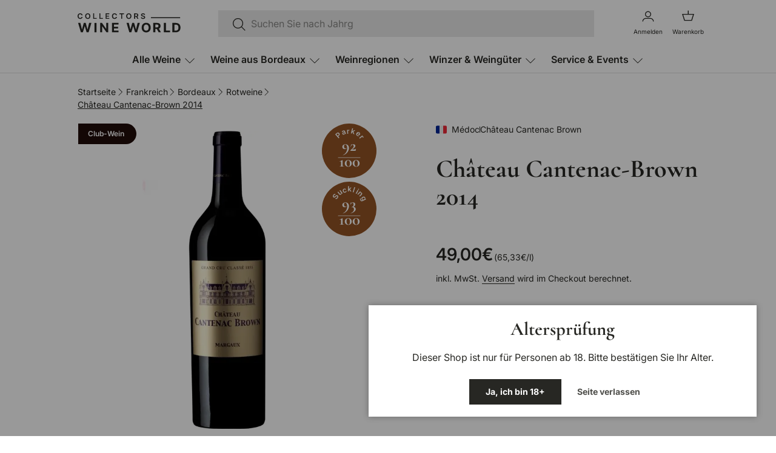

--- FILE ---
content_type: text/html; charset=utf-8
request_url: https://collectorswineworld.com/products/chateau-cantenac-brown-grand-cru-classe-2014
body_size: 91904
content:
<!doctype html>
<html class='no-js' lang='de' dir='ltr'>
	<head>
		<script type="application/vnd.locksmith+json" data-locksmith>{"version":"v256","locked":false,"initialized":true,"scope":"product","access_granted":true,"access_denied":false,"requires_customer":false,"manual_lock":false,"remote_lock":false,"has_timeout":false,"remote_rendered":null,"hide_resource":false,"hide_links_to_resource":false,"transparent":true,"locks":{"all":[],"opened":[]},"keys":[],"keys_signature":"d0507662841eb0639a1f06b287ffe25305d6e304e0313bc26dd1728959fb954c","state":{"template":"product","theme":182141976841,"product":"chateau-cantenac-brown-grand-cru-classe-2014","collection":null,"page":null,"blog":null,"article":null,"app":null},"now":1769841287,"path":"\/products\/chateau-cantenac-brown-grand-cru-classe-2014","locale_root_url":"\/","canonical_url":"https:\/\/collectorswineworld.com\/products\/chateau-cantenac-brown-grand-cru-classe-2014","customer_id":null,"customer_id_signature":"d0507662841eb0639a1f06b287ffe25305d6e304e0313bc26dd1728959fb954c","cart":null}</script><script data-locksmith>!function(){undefined;!function(){var s=window.Locksmith={},e=document.querySelector('script[type="application/vnd.locksmith+json"]'),n=e&&e.innerHTML;if(s.state={},s.util={},s.loading=!1,n)try{s.state=JSON.parse(n)}catch(d){}if(document.addEventListener&&document.querySelector){var o,a,i,t=[76,79,67,75,83,77,73,84,72,49,49],c=function(){a=t.slice(0)},l="style",r=function(e){e&&27!==e.keyCode&&"click"!==e.type||(document.removeEventListener("keydown",r),document.removeEventListener("click",r),o&&document.body.removeChild(o),o=null)};c(),document.addEventListener("keyup",function(e){if(e.keyCode===a[0]){if(clearTimeout(i),a.shift(),0<a.length)return void(i=setTimeout(c,1e3));c(),r(),(o=document.createElement("div"))[l].width="50%",o[l].maxWidth="1000px",o[l].height="85%",o[l].border="1px rgba(0, 0, 0, 0.2) solid",o[l].background="rgba(255, 255, 255, 0.99)",o[l].borderRadius="4px",o[l].position="fixed",o[l].top="50%",o[l].left="50%",o[l].transform="translateY(-50%) translateX(-50%)",o[l].boxShadow="0 2px 5px rgba(0, 0, 0, 0.3), 0 0 100vh 100vw rgba(0, 0, 0, 0.5)",o[l].zIndex="2147483645";var t=document.createElement("textarea");t.value=JSON.stringify(JSON.parse(n),null,2),t[l].border="none",t[l].display="block",t[l].boxSizing="border-box",t[l].width="100%",t[l].height="100%",t[l].background="transparent",t[l].padding="22px",t[l].fontFamily="monospace",t[l].fontSize="14px",t[l].color="#333",t[l].resize="none",t[l].outline="none",t.readOnly=!0,o.appendChild(t),document.body.appendChild(o),t.addEventListener("click",function(e){e.stopImmediatePropagation()}),t.select(),document.addEventListener("keydown",r),document.addEventListener("click",r)}})}s.isEmbedded=-1!==window.location.search.indexOf("_ab=0&_fd=0&_sc=1"),s.path=s.state.path||window.location.pathname,s.basePath=s.state.locale_root_url.concat("/apps/locksmith").replace(/^\/\//,"/"),s.reloading=!1,s.util.console=window.console||{log:function(){},error:function(){}},s.util.makeUrl=function(e,t){var n,o=s.basePath+e,a=[],i=s.cache();for(n in i)a.push(n+"="+encodeURIComponent(i[n]));for(n in t)a.push(n+"="+encodeURIComponent(t[n]));return s.state.customer_id&&(a.push("customer_id="+encodeURIComponent(s.state.customer_id)),a.push("customer_id_signature="+encodeURIComponent(s.state.customer_id_signature))),o+=(-1===o.indexOf("?")?"?":"&")+a.join("&")},s._initializeCallbacks=[],s.on=function(e,t){if("initialize"!==e)throw'Locksmith.on() currently only supports the "initialize" event';s._initializeCallbacks.push(t)},s.initializeSession=function(e){if(!s.isEmbedded){var t=!1,n=!0,o=!0;(e=e||{}).silent&&(o=n=!(t=!0)),s.ping({silent:t,spinner:n,reload:o,callback:function(){s._initializeCallbacks.forEach(function(e){e()})}})}},s.cache=function(e){var t={};try{var n=function a(e){return(document.cookie.match("(^|; )"+e+"=([^;]*)")||0)[2]};t=JSON.parse(decodeURIComponent(n("locksmith-params")||"{}"))}catch(d){}if(e){for(var o in e)t[o]=e[o];document.cookie="locksmith-params=; expires=Thu, 01 Jan 1970 00:00:00 GMT; path=/",document.cookie="locksmith-params="+encodeURIComponent(JSON.stringify(t))+"; path=/"}return t},s.cache.cart=s.state.cart,s.cache.cartLastSaved=null,s.params=s.cache(),s.util.reload=function(){s.reloading=!0;try{window.location.href=window.location.href.replace(/#.*/,"")}catch(d){s.util.console.error("Preferred reload method failed",d),window.location.reload()}},s.cache.saveCart=function(e){if(!s.cache.cart||s.cache.cart===s.cache.cartLastSaved)return e?e():null;var t=s.cache.cartLastSaved;s.cache.cartLastSaved=s.cache.cart,fetch("/cart/update.js",{method:"POST",headers:{"Content-Type":"application/json",Accept:"application/json"},body:JSON.stringify({attributes:{locksmith:s.cache.cart}})}).then(function(e){if(!e.ok)throw new Error("Cart update failed: "+e.status);return e.json()}).then(function(){e&&e()})["catch"](function(e){if(s.cache.cartLastSaved=t,!s.reloading)throw e})},s.util.spinnerHTML='<style>body{background:#FFF}@keyframes spin{from{transform:rotate(0deg)}to{transform:rotate(360deg)}}#loading{display:flex;width:100%;height:50vh;color:#777;align-items:center;justify-content:center}#loading .spinner{display:block;animation:spin 600ms linear infinite;position:relative;width:50px;height:50px}#loading .spinner-ring{stroke:currentColor;stroke-dasharray:100%;stroke-width:2px;stroke-linecap:round;fill:none}</style><div id="loading"><div class="spinner"><svg width="100%" height="100%"><svg preserveAspectRatio="xMinYMin"><circle class="spinner-ring" cx="50%" cy="50%" r="45%"></circle></svg></svg></div></div>',s.util.clobberBody=function(e){document.body.innerHTML=e},s.util.clobberDocument=function(e){e.responseText&&(e=e.responseText),document.documentElement&&document.removeChild(document.documentElement);var t=document.open("text/html","replace");t.writeln(e),t.close(),setTimeout(function(){var e=t.querySelector("[autofocus]");e&&e.focus()},100)},s.util.serializeForm=function(e){if(e&&"FORM"===e.nodeName){var t,n,o={};for(t=e.elements.length-1;0<=t;t-=1)if(""!==e.elements[t].name)switch(e.elements[t].nodeName){case"INPUT":switch(e.elements[t].type){default:case"text":case"hidden":case"password":case"button":case"reset":case"submit":o[e.elements[t].name]=e.elements[t].value;break;case"checkbox":case"radio":e.elements[t].checked&&(o[e.elements[t].name]=e.elements[t].value);break;case"file":}break;case"TEXTAREA":o[e.elements[t].name]=e.elements[t].value;break;case"SELECT":switch(e.elements[t].type){case"select-one":o[e.elements[t].name]=e.elements[t].value;break;case"select-multiple":for(n=e.elements[t].options.length-1;0<=n;n-=1)e.elements[t].options[n].selected&&(o[e.elements[t].name]=e.elements[t].options[n].value)}break;case"BUTTON":switch(e.elements[t].type){case"reset":case"submit":case"button":o[e.elements[t].name]=e.elements[t].value}}return o}},s.util.on=function(e,i,s,t){t=t||document;var c="locksmith-"+e+i,n=function(e){var t=e.target,n=e.target.parentElement,o=t&&t.className&&(t.className.baseVal||t.className)||"",a=n&&n.className&&(n.className.baseVal||n.className)||"";("string"==typeof o&&-1!==o.split(/\s+/).indexOf(i)||"string"==typeof a&&-1!==a.split(/\s+/).indexOf(i))&&!e[c]&&(e[c]=!0,s(e))};t.attachEvent?t.attachEvent(e,n):t.addEventListener(e,n,!1)},s.util.enableActions=function(e){s.util.on("click","locksmith-action",function(e){e.preventDefault();var t=e.target;t.dataset.confirmWith&&!confirm(t.dataset.confirmWith)||(t.disabled=!0,t.innerText=t.dataset.disableWith,s.post("/action",t.dataset.locksmithParams,{spinner:!1,type:"text",success:function(e){(e=JSON.parse(e.responseText)).message&&alert(e.message),s.util.reload()}}))},e)},s.util.inject=function(e,t){var n=["data","locksmith","append"];if(-1!==t.indexOf(n.join("-"))){var o=document.createElement("div");o.innerHTML=t,e.appendChild(o)}else e.innerHTML=t;var a,i,s=e.querySelectorAll("script");for(i=0;i<s.length;++i){a=s[i];var c=document.createElement("script");if(a.type&&(c.type=a.type),a.src)c.src=a.src;else{var l=document.createTextNode(a.innerHTML);c.appendChild(l)}e.appendChild(c)}var r=e.querySelector("[autofocus]");r&&r.focus()},s.post=function(e,t,n){!1!==(n=n||{}).spinner&&s.util.clobberBody(s.util.spinnerHTML);var o={};n.container===document?(o.layout=1,n.success=function(e){s.util.clobberDocument(e)}):n.container&&(o.layout=0,n.success=function(e){var t=document.getElementById(n.container);s.util.inject(t,e),t.id===t.firstChild.id&&t.parentElement.replaceChild(t.firstChild,t)}),n.form_type&&(t.form_type=n.form_type),n.include_layout_classes!==undefined&&(t.include_layout_classes=n.include_layout_classes),n.lock_id!==undefined&&(t.lock_id=n.lock_id),s.loading=!0;var a=s.util.makeUrl(e,o),i="json"===n.type||"text"===n.type;fetch(a,{method:"POST",headers:{"Content-Type":"application/json",Accept:i?"application/json":"text/html"},body:JSON.stringify(t)}).then(function(e){if(!e.ok)throw new Error("Request failed: "+e.status);return e.text()}).then(function(e){var t=n.success||s.util.clobberDocument;t(i?{responseText:e}:e)})["catch"](function(e){if(!s.reloading)if("dashboard.weglot.com"!==window.location.host){if(!n.silent)throw alert("Something went wrong! Please refresh and try again."),e;console.error(e)}else console.error(e)})["finally"](function(){s.loading=!1})},s.postResource=function(e,t){e.path=s.path,e.search=window.location.search,e.state=s.state,e.passcode&&(e.passcode=e.passcode.trim()),e.email&&(e.email=e.email.trim()),e.state.cart=s.cache.cart,e.locksmith_json=s.jsonTag,e.locksmith_json_signature=s.jsonTagSignature,s.post("/resource",e,t)},s.ping=function(e){if(!s.isEmbedded){e=e||{};var t=function(){e.reload?s.util.reload():"function"==typeof e.callback&&e.callback()};s.post("/ping",{path:s.path,search:window.location.search,state:s.state},{spinner:!!e.spinner,silent:"undefined"==typeof e.silent||e.silent,type:"text",success:function(e){e&&e.responseText?((e=JSON.parse(e.responseText)).messages&&0<e.messages.length&&s.showMessages(e.messages),e.cart&&s.cache.cart!==e.cart?(s.cache.cart=e.cart,s.cache.saveCart(function(){t(),e.cart&&e.cart.match(/^.+:/)&&s.util.reload()})):t()):console.error("[Locksmith] Invalid result in ping callback:",e)}})}},s.timeoutMonitor=function(){var e=s.cache.cart;s.ping({callback:function(){e!==s.cache.cart||setTimeout(function(){s.timeoutMonitor()},6e4)}})},s.showMessages=function(e){var t=document.createElement("div");t.style.position="fixed",t.style.left=0,t.style.right=0,t.style.bottom="-50px",t.style.opacity=0,t.style.background="#191919",t.style.color="#ddd",t.style.transition="bottom 0.2s, opacity 0.2s",t.style.zIndex=999999,t.innerHTML="        <style>          .locksmith-ab .locksmith-b { display: none; }          .locksmith-ab.toggled .locksmith-b { display: flex; }          .locksmith-ab.toggled .locksmith-a { display: none; }          .locksmith-flex { display: flex; flex-wrap: wrap; justify-content: space-between; align-items: center; padding: 10px 20px; }          .locksmith-message + .locksmith-message { border-top: 1px #555 solid; }          .locksmith-message a { color: inherit; font-weight: bold; }          .locksmith-message a:hover { color: inherit; opacity: 0.8; }          a.locksmith-ab-toggle { font-weight: inherit; text-decoration: underline; }          .locksmith-text { flex-grow: 1; }          .locksmith-cta { flex-grow: 0; text-align: right; }          .locksmith-cta button { transform: scale(0.8); transform-origin: left; }          .locksmith-cta > * { display: block; }          .locksmith-cta > * + * { margin-top: 10px; }          .locksmith-message a.locksmith-close { flex-grow: 0; text-decoration: none; margin-left: 15px; font-size: 30px; font-family: monospace; display: block; padding: 2px 10px; }                    @media screen and (max-width: 600px) {            .locksmith-wide-only { display: none !important; }            .locksmith-flex { padding: 0 15px; }            .locksmith-flex > * { margin-top: 5px; margin-bottom: 5px; }            .locksmith-cta { text-align: left; }          }                    @media screen and (min-width: 601px) {            .locksmith-narrow-only { display: none !important; }          }        </style>      "+e.map(function(e){return'<div class="locksmith-message">'+e+"</div>"}).join(""),document.body.appendChild(t),document.body.style.position="relative",document.body.parentElement.style.paddingBottom=t.offsetHeight+"px",setTimeout(function(){t.style.bottom=0,t.style.opacity=1},50),s.util.on("click","locksmith-ab-toggle",function(e){e.preventDefault();for(var t=e.target.parentElement;-1===t.className.split(" ").indexOf("locksmith-ab");)t=t.parentElement;-1!==t.className.split(" ").indexOf("toggled")?t.className=t.className.replace("toggled",""):t.className=t.className+" toggled"}),s.util.enableActions(t)}}()}();</script>
      <script data-locksmith>Locksmith.cache.cart=null</script>

  <script data-locksmith>Locksmith.jsonTag="{\"version\":\"v256\",\"locked\":false,\"initialized\":true,\"scope\":\"product\",\"access_granted\":true,\"access_denied\":false,\"requires_customer\":false,\"manual_lock\":false,\"remote_lock\":false,\"has_timeout\":false,\"remote_rendered\":null,\"hide_resource\":false,\"hide_links_to_resource\":false,\"transparent\":true,\"locks\":{\"all\":[],\"opened\":[]},\"keys\":[],\"keys_signature\":\"d0507662841eb0639a1f06b287ffe25305d6e304e0313bc26dd1728959fb954c\",\"state\":{\"template\":\"product\",\"theme\":182141976841,\"product\":\"chateau-cantenac-brown-grand-cru-classe-2014\",\"collection\":null,\"page\":null,\"blog\":null,\"article\":null,\"app\":null},\"now\":1769841287,\"path\":\"\\\/products\\\/chateau-cantenac-brown-grand-cru-classe-2014\",\"locale_root_url\":\"\\\/\",\"canonical_url\":\"https:\\\/\\\/collectorswineworld.com\\\/products\\\/chateau-cantenac-brown-grand-cru-classe-2014\",\"customer_id\":null,\"customer_id_signature\":\"d0507662841eb0639a1f06b287ffe25305d6e304e0313bc26dd1728959fb954c\",\"cart\":null}";Locksmith.jsonTagSignature="6c79ca3cbf5981eb1c73d1de29db5dd0de987a7a1c8a88c98adc120d51fdccde"</script>
<meta charset="utf-8">
<meta name="viewport" content="width=device-width,initial-scale=1">
<title>Château Cantenac Brown Grand Cru Classé 2014 - Collectors Wine World &ndash; Collectors Wine World GmbH</title><link rel="canonical" href="https://collectorswineworld.com/products/chateau-cantenac-brown-grand-cru-classe-2014"><link rel="icon" href="//collectorswineworld.com/cdn/shop/files/favicon-CWW.svg?crop=center&height=48&v=1761743187&width=48" type="image/svg+xml">
  <link rel="apple-touch-icon" href="//collectorswineworld.com/cdn/shop/files/favicon-CWW.svg?crop=center&height=180&v=1761743187&width=180"><meta name="description" content="Frankreich / Bordeaux / Médoc / Margaux Das vor mehr als 200 Jahren Tudorstil erbaute Anwesen Cantenac Brown gilt als außergewöhnlichstes Château - Collectors Wine World GmbH">
<meta property="og:site_name" content="Collectors Wine World GmbH">
<meta property="og:url" content="https://collectorswineworld.com/products/chateau-cantenac-brown-grand-cru-classe-2014"><meta property="og:title" content="Château Cantenac Brown Grand Cru Classé 2014 - Collectors Wine World">
<meta property="og:type" content="product">
<meta property="og:description" content="Frankreich / Bordeaux / Médoc / Margaux Das vor mehr als 200 Jahren Tudorstil erbaute Anwesen Cantenac Brown gilt als außergewöhnlichstes Château - Collectors Wine World GmbH">
<meta property="og:image" content="http://collectorswineworld.com/cdn/shop/files/CantenacBrownBIW_cleanup.png?crop=center&height=1200&v=1746616122&width=1200">
<meta property="og:image:secure_url" content="https://collectorswineworld.com/cdn/shop/files/CantenacBrownBIW_cleanup.png?crop=center&height=1200&v=1746616122&width=1200">
<meta property="og:image:width" content="720">
  <meta property="og:image:height" content="720"><meta property="og:price:amount" content="49,00">
<meta property="og:price:currency" content="EUR">
<meta name="twitter:card" content="summary_large_image"><meta name="twitter:title" content="Château Cantenac Brown Grand Cru Classé 2014 - Collectors Wine World">
<meta name="twitter:description" content="Frankreich / Bordeaux / Médoc / Margaux Das vor mehr als 200 Jahren Tudorstil erbaute Anwesen Cantenac Brown gilt als außergewöhnlichstes Château - Collectors Wine World GmbH">
<link rel='preload' href='//collectorswineworld.com/cdn/shop/t/98/assets/main.css?v=48431548095274115421768386693' as='style'><style data-shopify>
@font-face {
  font-family: Inter;
  font-weight: 400;
  font-style: normal;
  font-display: swap;
  src: url("//collectorswineworld.com/cdn/fonts/inter/inter_n4.b2a3f24c19b4de56e8871f609e73ca7f6d2e2bb9.woff2") format("woff2"),
       url("//collectorswineworld.com/cdn/fonts/inter/inter_n4.af8052d517e0c9ffac7b814872cecc27ae1fa132.woff") format("woff");
}
@font-face {
  font-family: Inter;
  font-weight: 700;
  font-style: normal;
  font-display: swap;
  src: url("//collectorswineworld.com/cdn/fonts/inter/inter_n7.02711e6b374660cfc7915d1afc1c204e633421e4.woff2") format("woff2"),
       url("//collectorswineworld.com/cdn/fonts/inter/inter_n7.6dab87426f6b8813070abd79972ceaf2f8d3b012.woff") format("woff");
}
@font-face {
  font-family: Inter;
  font-weight: 400;
  font-style: italic;
  font-display: swap;
  src: url("//collectorswineworld.com/cdn/fonts/inter/inter_i4.feae1981dda792ab80d117249d9c7e0f1017e5b3.woff2") format("woff2"),
       url("//collectorswineworld.com/cdn/fonts/inter/inter_i4.62773b7113d5e5f02c71486623cf828884c85c6e.woff") format("woff");
}
@font-face {
  font-family: Inter;
  font-weight: 700;
  font-style: italic;
  font-display: swap;
  src: url("//collectorswineworld.com/cdn/fonts/inter/inter_i7.b377bcd4cc0f160622a22d638ae7e2cd9b86ea4c.woff2") format("woff2"),
       url("//collectorswineworld.com/cdn/fonts/inter/inter_i7.7c69a6a34e3bb44fcf6f975857e13b9a9b25beb4.woff") format("woff");
}
@font-face {
  font-family: Inter;
  font-weight: 400;
  font-style: normal;
  font-display: swap;
  src: url("//collectorswineworld.com/cdn/fonts/inter/inter_n4.b2a3f24c19b4de56e8871f609e73ca7f6d2e2bb9.woff2") format("woff2"),
       url("//collectorswineworld.com/cdn/fonts/inter/inter_n4.af8052d517e0c9ffac7b814872cecc27ae1fa132.woff") format("woff");
}
@font-face {
  font-family: Cormorant;
  font-weight: 700;
  font-style: normal;
  font-display: swap;
  src: url("//collectorswineworld.com/cdn/fonts/cormorant/cormorant_n7.c51184f59f7d2caf4999bcef8df2fc4fc4444aec.woff2") format("woff2"),
       url("//collectorswineworld.com/cdn/fonts/cormorant/cormorant_n7.c9ca63ec9e4d37ba28b9518c6b06672c0f43cd49.woff") format("woff");
}
@font-face {
			    font-family: Cormorant-regular;
			    src: url("//collectorswineworld.com/cdn/fonts/cormorant/cormorant_n4.bd66e8e0031690b46374315bd1c15a17a8dcd450.woff2") format('truetype');
			    font-weight: 400;
			    font-style: normal;
			    font-display: swap;
			}
			@font-face {
			    font-family: 'Inter';
			    src: url("//collectorswineworld.com/cdn/shop/t/98/assets/Inter-VariableFont.ttf?v=134606187543425008361759249495") format('truetype');
			    font-weight: 600;
			    font-style: normal;
			    font-display: swap;
			}
			:root {
			  --bg-color: 255 255 255 / 1.0;
			  --bg-color-og: 255 255 255 / 1.0;
			  --heading-color: 39 39 35;
			  --text-color: 39 39 35;
			  --text-color-og: 39 39 35;
			  --scrollbar-color: 39 39 35;
			  --link-color: 39 39 35;
			  --link-color-og: 39 39 35;
			  --star-color: 255 159 28;--swatch-border-color-default: 212 212 211;
			    --swatch-border-color-active: 147 147 145;
			    --swatch-card-size: 24px;
			    --swatch-variant-picker-size: 20px;--color-scheme-1-bg: 249 247 240 / 1.0;
			  --color-scheme-1-grad: ;
			  --color-scheme-1-heading: 39 39 35;
			  --color-scheme-1-text: 39 39 35;
			  --color-scheme-1-btn-bg: 39 39 35;
			  --color-scheme-1-btn-text: 255 255 255;
			  --color-scheme-1-btn-bg-hover: 79 79 75;--color-scheme-2-bg: 255 255 255 / 1.0;
			  --color-scheme-2-grad: ;
			  --color-scheme-2-heading: 39 39 35;
			  --color-scheme-2-text: 39 39 35;
			  --color-scheme-2-btn-bg: 39 39 35;
			  --color-scheme-2-btn-text: 249 247 240;
			  --color-scheme-2-btn-bg-hover: 79 78 73;--color-scheme-3-bg: 32 11 9 / 1.0;
			  --color-scheme-3-grad: ;
			  --color-scheme-3-heading: 255 255 255;
			  --color-scheme-3-text: 255 255 255;
			  --color-scheme-3-btn-bg: 255 255 255;
			  --color-scheme-3-btn-text: 255 255 255;
			  --color-scheme-3-btn-bg-hover: 255 255 255;

			  --drawer-bg-color: 255 255 255 / 1.0;
			  --drawer-text-color: 39 39 35;

			  --panel-bg-color: 249 247 240 / 1.0;
			  --panel-heading-color: 39 39 35;
			  --panel-text-color: 39 39 35;

			  --in-stock-text-color: 44 126 63;
			  --low-stock-text-color: 210 134 26;
			  --very-low-stock-text-color: 180 12 28;
			  --no-stock-text-color: 119 119 119;
			  --no-stock-backordered-text-color: 119 119 119;

			  --error-bg-color: 249 233 232;
			  --error-text-color: 119 23 13;
			  --success-bg-color: 234 250 238;
			  --success-text-color: 10 39 21;
			  --info-bg-color: 228 237 250;
			  --info-text-color: 26 102 210;

			  --heading-font-family: Cormorant, serif;
			  --heading-font-style: normal;
			  --heading-font-weight: 700;
			  --heading-scale-start: 6;

			  /* Alternative font used for less boldness */
			  --alternative-heading-font-family: Cormorant-regular, serif;
			  --alternative-heading-font-style: normal;
			  --alternative-heading-font-weight: 400;


			  --navigation-font-family: Inter, sans-serif;
			  --navigation-font-style: normal;
			  --navigation-font-weight: 400;--heading-text-transform: none;

			  --subheading-text-transform: uppercase;
			  --body-font-family: Inter, sans-serif;
			  --body-font-style: normal;
			  --body-font-weight: 400;

			  --section-gap: 32;
			  --heading-gap: calc(8 * var(--space-unit));--heading-gap: calc(6 * var(--space-unit));--grid-column-gap: 20px;--btn-bg-color: 39 39 35;
			  --btn-bg-hover-color: 79 79 75;
			  --btn-text-color: 255 255 255;
			  --btn-bg-color-og: 39 39 35;
			  --btn-text-color-og: 255 255 255;
			  --btn-alt-bg-color: ;
			  --btn-alt-bg-alpha: ;
			  --btn-alt-text-color: 39 39 35;
			  --btn-border-width: 1px;
			  --btn-padding-y: 12px;

			  

			  --btn-lg-border-radius: 50%;
			  --btn-icon-border-radius: 50%;
			  --input-with-btn-inner-radius: var(--btn-border-radius);

			  --input-bg-color: 255 255 255 / 1.0;
			  --input-text-color: 39 39 35;
			  --input-border-width: 1px;
			  --input-border-radius: 0px;
			  --textarea-border-radius: 0px;
			  --input-bg-color-diff-3: #f7f7f7;
			  --input-bg-color-diff-6: #f0f0f0;

			  --modal-border-radius: 0px;
			  --modal-overlay-color: 0 0 0;
			  --modal-overlay-opacity: 0.4;
			  --drawer-border-radius: 0px;
			  --overlay-border-radius: 0px;

			  --custom-label-bg-color: 13 44 84;
			  --custom-label-text-color: 255 255 255;--sold-out-label-bg-color: 119 23 13;
			  --sold-out-label-text-color: 255 255 255;--rarities-label-text-color: 39 39 35;--preorder-label-bg-color: 0 166 237;
			  --preorder-label-text-color: 255 255 255;

			  --collection-label-color: 0 126 18;

			  --page-width: 1440px;
			  --gutter-sm: 20px;
			  --gutter-md: 32px;
			  --gutter-lg: 64px;

			  --payment-terms-bg-color: #ffffff;

			  --coll-card-bg-color: #F9F9F9;
			  --coll-card-border-color: #f2f2f2;

			  --card-highlight-bg-color: #F9F9F9;
			  --card-highlight-text-color: 85 85 85;
			  --card-highlight-border-color: #E1E1E1;--card-bg-color: #ffffff;
			  --card-text-color: 38 38 43;
			  --card-border-color: #ffffff;
			    
			      --aos-animate-duration: 1s;
			    

			    
			      --aos-min-width: 0;
			    
			  

			  --reading-width: 48em;
			}

			@media (max-width: 769px) {
			  :root {
			    --reading-width: 36em;
			  }
			}</style>
<style>
	/*=================== Main variables ===================*/

	:root {
		/* Heading font sizes (desktop) */
		--heading-font-size-xl: 42px; /* H1 */
		--heading-font-size-l: 34px; /* H2 */
		--heading-font-size-m: 28px; /* H3 */
		--heading-font-size-s: 25px; /* H4 */

		/* Regular font sizes (desktop) */
		--regular-font-size-large: 18px;
		--regular-font-size-default: 16px;
		--regular-font-size-small: 14px;
		--regular-font-size-xsmall: 12px;
		--regular-font-size-xxsmall: 10px;

		/* Price sizes (desktop) */
		--price-font-size-large: 28px;
		--price-font-size-regular: 16px;
		--compare-price-font-size-large: 18px;
		--compare-price-font-size-regular: 12px;

		/* Special built-in font sizes (desktop) */
		--button-font-size-atc: 16px;

		/* Font weights */
		--font-weight-regular: 400;
		--font-weight-medium: 500;
		--font-weight-semibold: 600;
		--font-weight-bold: 700;

		/* Font families (comes from theme settings) */
		--font-family-heading: var(--heading-font-family);
		--font-family-regular: var(--body-font-family);

		/* Line heights */
		--line-height-heading: 1.1;
		--line-height-regular: 1.5;
		--line-height-compact: 1;

		/* Letter spacing */
		--letter-spacing-normal: normal;
		--letter-spacing-topline: 2.6px;

		/* Font styles */
		--font-style-normal: normal;
		--font-style-italic: italic;

		/* Heading type scale */
		--heading-type-scale: 1.2;
	}

	/*=================== Responsive variables ===================*/

	@media (max-width: 768px) {
		:root {
			/* Heading font sizes (mobile) */
			--heading-font-size-xl: 30px;
			--heading-font-size-l: 26px;
			--heading-font-size-m: 22px;
			--heading-font-size-s: 20px;

			/* Regular font sizes (mobile) */
			--regular-font-size-large: 18px;
			--regular-font-size-default: 16px;
			--regular-font-size-small: 14px;
			--regular-font-size-xsmall: 12px;
			--regular-font-size-xxsmall: 10px;

			/* Price sizes (mobile) */
			--price-font-size-large: 22px;
			--price-font-size-regular: 16px;
			--compare-price-font-size-large: 22px;
			--compare-price-font-size-regular: 12px;

			/* Special built-in font sizes (mobile) */
			--button-font-size-atc: 14px;
		}
	}

	/*=================== Legacy variables ===================*/

	:root {
		--heading-scale-start: 6;
		--body-font-size: 16;
	}
</style>
<style data-shopify>:root {

	  --btn-bg-color-global: 39 39 35;
	  --btn-bg-color: 39 39 35;
	  --btn-bg-hover-color-global: 32 11 9;
	  --btn-bg-hover-color: 32 11 9;
	  --btn-bg-disabled-color-global: 194 192 185;
	  --btn-bg-disabled-color: 194 192 185;
	  --btn-text-color-global: 255 255 255;
	  --btn-text-color: 255 255 255;


	  --btn-alt-bg-color-global: ;
	  --btn-alt-bg-color: ;
	  --btn-alt-text-color-global: 39 39 35;
	  --btn-alt-text-color: 39 39 35;
	  --btn-alt-hover-bg-color-global: 32 11 9;
	  --btn-alt-hover-bg-color: 32 11 9;
	  --btn-alt-disabled-bg-color-global: 194 192 185;
	  --btn-alt-disabled-bg-color: 194 192 185;
	  --btn-alt-disabled-text-color-global: 194 192 185;
	  --btn-alt-disabled-text-color: 194 192 185;


	  --dark-btn-bg-color-global: 255 255 255;
	  --dark-btn-bg-color: 255 255 255;
	  --dark-btn-hover-color-global: 255 255 255;
	  --dark-btn-hover-color: 255 255 255;
	  --dark-btn-disabled-color-global: ;
	  --dark-btn-disabled-color: ;
	  --dark-btn-text-color-global: 39 39 35;
	  --dark-btn-text-color: 39 39 35;


	  --dark-btn-alt-bg-color-global: ;
	  --dark-btn-alt-bg-color: ;
	  --dark-btn-alt-text-color-global: 255 255 255;
	  --dark-btn-alt-text-color: 255 255 255;
	  --dark-btn-alt-hover-bg-color-global: 249 247 240;
	  --dark-btn-alt-hover-bg-color: 249 247 240;
	  --dark-btn-alt-disabled-bg-color-global: 194 192 185;
	  --dark-btn-alt-disabled-bg-color: 194 192 185;
	  --dark-btn-alt-disabled-text-color-global: 194 192 185;
	  --dark-btn-alt-disabled-text-color: 194 192 185;

	  --color-scheme-1-btn-bg-hover: 32 11 9;
	  --color-scheme-2-btn-bg-hover: 32 11 9;
	  --color-scheme-3-btn-bg-hover: 32 11 9;

		--dropdown-hover: 236 233 221;
	}</style><link rel='stylesheet' href='//collectorswineworld.com/cdn/shop/t/98/assets/main.css?v=48431548095274115421768386693'>
		<link rel='stylesheet' href='//collectorswineworld.com/cdn/shop/t/98/assets/custom-style.min.css?v=62552597548443719641769785411'>
		<script src='//collectorswineworld.com/cdn/shop/t/98/assets/main.js?v=1002939834636039761768386694' defer='defer'></script><link
				rel='preload'
				href='//collectorswineworld.com/cdn/fonts/inter/inter_n4.b2a3f24c19b4de56e8871f609e73ca7f6d2e2bb9.woff2'
				as='font'
				type='font/woff2'
				crossorigin
				fetchpriority='high'><link
				rel='preload'
				href='//collectorswineworld.com/cdn/fonts/cormorant/cormorant_n7.c51184f59f7d2caf4999bcef8df2fc4fc4444aec.woff2'
				as='font'
				type='font/woff2'
				crossorigin
				fetchpriority='high'><script>window.performance && window.performance.mark && window.performance.mark('shopify.content_for_header.start');</script><meta name="google-site-verification" content="LuUo2LS8cMK_vlKhiorJFOqxXYhwoFg6qRYxf4ZnaV8">
<meta id="shopify-digital-wallet" name="shopify-digital-wallet" content="/25102483552/digital_wallets/dialog">
<meta name="shopify-checkout-api-token" content="38de34c176bd3831e6b7dd82771e28ba">
<meta id="in-context-paypal-metadata" data-shop-id="25102483552" data-venmo-supported="false" data-environment="production" data-locale="de_DE" data-paypal-v4="true" data-currency="EUR">
<link rel="alternate" type="application/json+oembed" href="https://collectorswineworld.com/products/chateau-cantenac-brown-grand-cru-classe-2014.oembed">
<script async="async" src="/checkouts/internal/preloads.js?locale=de-DE"></script>
<link rel="preconnect" href="https://shop.app" crossorigin="anonymous">
<script async="async" src="https://shop.app/checkouts/internal/preloads.js?locale=de-DE&shop_id=25102483552" crossorigin="anonymous"></script>
<script id="apple-pay-shop-capabilities" type="application/json">{"shopId":25102483552,"countryCode":"DE","currencyCode":"EUR","merchantCapabilities":["supports3DS"],"merchantId":"gid:\/\/shopify\/Shop\/25102483552","merchantName":"Collectors Wine World GmbH","requiredBillingContactFields":["postalAddress","email","phone"],"requiredShippingContactFields":["postalAddress","email","phone"],"shippingType":"shipping","supportedNetworks":["visa","maestro","masterCard","amex"],"total":{"type":"pending","label":"Collectors Wine World GmbH","amount":"1.00"},"shopifyPaymentsEnabled":true,"supportsSubscriptions":true}</script>
<script id="shopify-features" type="application/json">{"accessToken":"38de34c176bd3831e6b7dd82771e28ba","betas":["rich-media-storefront-analytics"],"domain":"collectorswineworld.com","predictiveSearch":true,"shopId":25102483552,"locale":"de"}</script>
<script>var Shopify = Shopify || {};
Shopify.shop = "collectors-wine-world-gmbh.myshopify.com";
Shopify.locale = "de";
Shopify.currency = {"active":"EUR","rate":"1.0"};
Shopify.country = "DE";
Shopify.theme = {"name":"yoffi-digital\/redesign_main","id":182141976841,"schema_name":"Enterprise","schema_version":"1.6.2","theme_store_id":null,"role":"main"};
Shopify.theme.handle = "null";
Shopify.theme.style = {"id":null,"handle":null};
Shopify.cdnHost = "collectorswineworld.com/cdn";
Shopify.routes = Shopify.routes || {};
Shopify.routes.root = "/";</script>
<script type="module">!function(o){(o.Shopify=o.Shopify||{}).modules=!0}(window);</script>
<script>!function(o){function n(){var o=[];function n(){o.push(Array.prototype.slice.apply(arguments))}return n.q=o,n}var t=o.Shopify=o.Shopify||{};t.loadFeatures=n(),t.autoloadFeatures=n()}(window);</script>
<script>
  window.ShopifyPay = window.ShopifyPay || {};
  window.ShopifyPay.apiHost = "shop.app\/pay";
  window.ShopifyPay.redirectState = null;
</script>
<script id="shop-js-analytics" type="application/json">{"pageType":"product"}</script>
<script defer="defer" async type="module" src="//collectorswineworld.com/cdn/shopifycloud/shop-js/modules/v2/client.init-shop-cart-sync_BH0MO3MH.de.esm.js"></script>
<script defer="defer" async type="module" src="//collectorswineworld.com/cdn/shopifycloud/shop-js/modules/v2/chunk.common_BErAfWaM.esm.js"></script>
<script defer="defer" async type="module" src="//collectorswineworld.com/cdn/shopifycloud/shop-js/modules/v2/chunk.modal_DqzNaksh.esm.js"></script>
<script type="module">
  await import("//collectorswineworld.com/cdn/shopifycloud/shop-js/modules/v2/client.init-shop-cart-sync_BH0MO3MH.de.esm.js");
await import("//collectorswineworld.com/cdn/shopifycloud/shop-js/modules/v2/chunk.common_BErAfWaM.esm.js");
await import("//collectorswineworld.com/cdn/shopifycloud/shop-js/modules/v2/chunk.modal_DqzNaksh.esm.js");

  window.Shopify.SignInWithShop?.initShopCartSync?.({"fedCMEnabled":true,"windoidEnabled":true});

</script>
<script>
  window.Shopify = window.Shopify || {};
  if (!window.Shopify.featureAssets) window.Shopify.featureAssets = {};
  window.Shopify.featureAssets['shop-js'] = {"shop-cart-sync":["modules/v2/client.shop-cart-sync__0cGp0nR.de.esm.js","modules/v2/chunk.common_BErAfWaM.esm.js","modules/v2/chunk.modal_DqzNaksh.esm.js"],"init-fed-cm":["modules/v2/client.init-fed-cm_CM6VDTst.de.esm.js","modules/v2/chunk.common_BErAfWaM.esm.js","modules/v2/chunk.modal_DqzNaksh.esm.js"],"init-shop-email-lookup-coordinator":["modules/v2/client.init-shop-email-lookup-coordinator_CBMbWck_.de.esm.js","modules/v2/chunk.common_BErAfWaM.esm.js","modules/v2/chunk.modal_DqzNaksh.esm.js"],"init-windoid":["modules/v2/client.init-windoid_BLu1c52k.de.esm.js","modules/v2/chunk.common_BErAfWaM.esm.js","modules/v2/chunk.modal_DqzNaksh.esm.js"],"shop-button":["modules/v2/client.shop-button_CA8sgLdC.de.esm.js","modules/v2/chunk.common_BErAfWaM.esm.js","modules/v2/chunk.modal_DqzNaksh.esm.js"],"shop-cash-offers":["modules/v2/client.shop-cash-offers_CtGlpQVP.de.esm.js","modules/v2/chunk.common_BErAfWaM.esm.js","modules/v2/chunk.modal_DqzNaksh.esm.js"],"shop-toast-manager":["modules/v2/client.shop-toast-manager_uf2EYvu_.de.esm.js","modules/v2/chunk.common_BErAfWaM.esm.js","modules/v2/chunk.modal_DqzNaksh.esm.js"],"init-shop-cart-sync":["modules/v2/client.init-shop-cart-sync_BH0MO3MH.de.esm.js","modules/v2/chunk.common_BErAfWaM.esm.js","modules/v2/chunk.modal_DqzNaksh.esm.js"],"init-customer-accounts-sign-up":["modules/v2/client.init-customer-accounts-sign-up_GYoAbbBa.de.esm.js","modules/v2/client.shop-login-button_BwiwRr-G.de.esm.js","modules/v2/chunk.common_BErAfWaM.esm.js","modules/v2/chunk.modal_DqzNaksh.esm.js"],"pay-button":["modules/v2/client.pay-button_Fn8OU5F0.de.esm.js","modules/v2/chunk.common_BErAfWaM.esm.js","modules/v2/chunk.modal_DqzNaksh.esm.js"],"init-customer-accounts":["modules/v2/client.init-customer-accounts_hH0NE_bx.de.esm.js","modules/v2/client.shop-login-button_BwiwRr-G.de.esm.js","modules/v2/chunk.common_BErAfWaM.esm.js","modules/v2/chunk.modal_DqzNaksh.esm.js"],"avatar":["modules/v2/client.avatar_BTnouDA3.de.esm.js"],"init-shop-for-new-customer-accounts":["modules/v2/client.init-shop-for-new-customer-accounts_iGaU0q4U.de.esm.js","modules/v2/client.shop-login-button_BwiwRr-G.de.esm.js","modules/v2/chunk.common_BErAfWaM.esm.js","modules/v2/chunk.modal_DqzNaksh.esm.js"],"shop-follow-button":["modules/v2/client.shop-follow-button_DfZt4rU7.de.esm.js","modules/v2/chunk.common_BErAfWaM.esm.js","modules/v2/chunk.modal_DqzNaksh.esm.js"],"checkout-modal":["modules/v2/client.checkout-modal_BkbVv7me.de.esm.js","modules/v2/chunk.common_BErAfWaM.esm.js","modules/v2/chunk.modal_DqzNaksh.esm.js"],"shop-login-button":["modules/v2/client.shop-login-button_BwiwRr-G.de.esm.js","modules/v2/chunk.common_BErAfWaM.esm.js","modules/v2/chunk.modal_DqzNaksh.esm.js"],"lead-capture":["modules/v2/client.lead-capture_uTCHmOe0.de.esm.js","modules/v2/chunk.common_BErAfWaM.esm.js","modules/v2/chunk.modal_DqzNaksh.esm.js"],"shop-login":["modules/v2/client.shop-login_DZ2U4X68.de.esm.js","modules/v2/chunk.common_BErAfWaM.esm.js","modules/v2/chunk.modal_DqzNaksh.esm.js"],"payment-terms":["modules/v2/client.payment-terms_ARjsA2tN.de.esm.js","modules/v2/chunk.common_BErAfWaM.esm.js","modules/v2/chunk.modal_DqzNaksh.esm.js"]};
</script>
<script>(function() {
  var isLoaded = false;
  function asyncLoad() {
    if (isLoaded) return;
    isLoaded = true;
    var urls = ["https:\/\/cdn-app.cart-bot.net\/public\/js\/append.js?shop=collectors-wine-world-gmbh.myshopify.com"];
    for (var i = 0; i < urls.length; i++) {
      var s = document.createElement('script');
      s.type = 'text/javascript';
      s.async = true;
      s.src = urls[i];
      var x = document.getElementsByTagName('script')[0];
      x.parentNode.insertBefore(s, x);
    }
  };
  if(window.attachEvent) {
    window.attachEvent('onload', asyncLoad);
  } else {
    window.addEventListener('load', asyncLoad, false);
  }
})();</script>
<script id="__st">var __st={"a":25102483552,"offset":3600,"reqid":"64a10bbb-146a-482a-a551-5f3b1cae2c0a-1769841286","pageurl":"collectorswineworld.com\/products\/chateau-cantenac-brown-grand-cru-classe-2014","u":"abacdd3b429c","p":"product","rtyp":"product","rid":6991970468000};</script>
<script>window.ShopifyPaypalV4VisibilityTracking = true;</script>
<script id="captcha-bootstrap">!function(){'use strict';const t='contact',e='account',n='new_comment',o=[[t,t],['blogs',n],['comments',n],[t,'customer']],c=[[e,'customer_login'],[e,'guest_login'],[e,'recover_customer_password'],[e,'create_customer']],r=t=>t.map((([t,e])=>`form[action*='/${t}']:not([data-nocaptcha='true']) input[name='form_type'][value='${e}']`)).join(','),a=t=>()=>t?[...document.querySelectorAll(t)].map((t=>t.form)):[];function s(){const t=[...o],e=r(t);return a(e)}const i='password',u='form_key',d=['recaptcha-v3-token','g-recaptcha-response','h-captcha-response',i],f=()=>{try{return window.sessionStorage}catch{return}},m='__shopify_v',_=t=>t.elements[u];function p(t,e,n=!1){try{const o=window.sessionStorage,c=JSON.parse(o.getItem(e)),{data:r}=function(t){const{data:e,action:n}=t;return t[m]||n?{data:e,action:n}:{data:t,action:n}}(c);for(const[e,n]of Object.entries(r))t.elements[e]&&(t.elements[e].value=n);n&&o.removeItem(e)}catch(o){console.error('form repopulation failed',{error:o})}}const l='form_type',E='cptcha';function T(t){t.dataset[E]=!0}const w=window,h=w.document,L='Shopify',v='ce_forms',y='captcha';let A=!1;((t,e)=>{const n=(g='f06e6c50-85a8-45c8-87d0-21a2b65856fe',I='https://cdn.shopify.com/shopifycloud/storefront-forms-hcaptcha/ce_storefront_forms_captcha_hcaptcha.v1.5.2.iife.js',D={infoText:'Durch hCaptcha geschützt',privacyText:'Datenschutz',termsText:'Allgemeine Geschäftsbedingungen'},(t,e,n)=>{const o=w[L][v],c=o.bindForm;if(c)return c(t,g,e,D).then(n);var r;o.q.push([[t,g,e,D],n]),r=I,A||(h.body.append(Object.assign(h.createElement('script'),{id:'captcha-provider',async:!0,src:r})),A=!0)});var g,I,D;w[L]=w[L]||{},w[L][v]=w[L][v]||{},w[L][v].q=[],w[L][y]=w[L][y]||{},w[L][y].protect=function(t,e){n(t,void 0,e),T(t)},Object.freeze(w[L][y]),function(t,e,n,w,h,L){const[v,y,A,g]=function(t,e,n){const i=e?o:[],u=t?c:[],d=[...i,...u],f=r(d),m=r(i),_=r(d.filter((([t,e])=>n.includes(e))));return[a(f),a(m),a(_),s()]}(w,h,L),I=t=>{const e=t.target;return e instanceof HTMLFormElement?e:e&&e.form},D=t=>v().includes(t);t.addEventListener('submit',(t=>{const e=I(t);if(!e)return;const n=D(e)&&!e.dataset.hcaptchaBound&&!e.dataset.recaptchaBound,o=_(e),c=g().includes(e)&&(!o||!o.value);(n||c)&&t.preventDefault(),c&&!n&&(function(t){try{if(!f())return;!function(t){const e=f();if(!e)return;const n=_(t);if(!n)return;const o=n.value;o&&e.removeItem(o)}(t);const e=Array.from(Array(32),(()=>Math.random().toString(36)[2])).join('');!function(t,e){_(t)||t.append(Object.assign(document.createElement('input'),{type:'hidden',name:u})),t.elements[u].value=e}(t,e),function(t,e){const n=f();if(!n)return;const o=[...t.querySelectorAll(`input[type='${i}']`)].map((({name:t})=>t)),c=[...d,...o],r={};for(const[a,s]of new FormData(t).entries())c.includes(a)||(r[a]=s);n.setItem(e,JSON.stringify({[m]:1,action:t.action,data:r}))}(t,e)}catch(e){console.error('failed to persist form',e)}}(e),e.submit())}));const S=(t,e)=>{t&&!t.dataset[E]&&(n(t,e.some((e=>e===t))),T(t))};for(const o of['focusin','change'])t.addEventListener(o,(t=>{const e=I(t);D(e)&&S(e,y())}));const B=e.get('form_key'),M=e.get(l),P=B&&M;t.addEventListener('DOMContentLoaded',(()=>{const t=y();if(P)for(const e of t)e.elements[l].value===M&&p(e,B);[...new Set([...A(),...v().filter((t=>'true'===t.dataset.shopifyCaptcha))])].forEach((e=>S(e,t)))}))}(h,new URLSearchParams(w.location.search),n,t,e,['guest_login'])})(!0,!0)}();</script>
<script integrity="sha256-4kQ18oKyAcykRKYeNunJcIwy7WH5gtpwJnB7kiuLZ1E=" data-source-attribution="shopify.loadfeatures" defer="defer" src="//collectorswineworld.com/cdn/shopifycloud/storefront/assets/storefront/load_feature-a0a9edcb.js" crossorigin="anonymous"></script>
<script crossorigin="anonymous" defer="defer" src="//collectorswineworld.com/cdn/shopifycloud/storefront/assets/shopify_pay/storefront-65b4c6d7.js?v=20250812"></script>
<script data-source-attribution="shopify.dynamic_checkout.dynamic.init">var Shopify=Shopify||{};Shopify.PaymentButton=Shopify.PaymentButton||{isStorefrontPortableWallets:!0,init:function(){window.Shopify.PaymentButton.init=function(){};var t=document.createElement("script");t.src="https://collectorswineworld.com/cdn/shopifycloud/portable-wallets/latest/portable-wallets.de.js",t.type="module",document.head.appendChild(t)}};
</script>
<script data-source-attribution="shopify.dynamic_checkout.buyer_consent">
  function portableWalletsHideBuyerConsent(e){var t=document.getElementById("shopify-buyer-consent"),n=document.getElementById("shopify-subscription-policy-button");t&&n&&(t.classList.add("hidden"),t.setAttribute("aria-hidden","true"),n.removeEventListener("click",e))}function portableWalletsShowBuyerConsent(e){var t=document.getElementById("shopify-buyer-consent"),n=document.getElementById("shopify-subscription-policy-button");t&&n&&(t.classList.remove("hidden"),t.removeAttribute("aria-hidden"),n.addEventListener("click",e))}window.Shopify?.PaymentButton&&(window.Shopify.PaymentButton.hideBuyerConsent=portableWalletsHideBuyerConsent,window.Shopify.PaymentButton.showBuyerConsent=portableWalletsShowBuyerConsent);
</script>
<script data-source-attribution="shopify.dynamic_checkout.cart.bootstrap">document.addEventListener("DOMContentLoaded",(function(){function t(){return document.querySelector("shopify-accelerated-checkout-cart, shopify-accelerated-checkout")}if(t())Shopify.PaymentButton.init();else{new MutationObserver((function(e,n){t()&&(Shopify.PaymentButton.init(),n.disconnect())})).observe(document.body,{childList:!0,subtree:!0})}}));
</script>
<link id="shopify-accelerated-checkout-styles" rel="stylesheet" media="screen" href="https://collectorswineworld.com/cdn/shopifycloud/portable-wallets/latest/accelerated-checkout-backwards-compat.css" crossorigin="anonymous">
<style id="shopify-accelerated-checkout-cart">
        #shopify-buyer-consent {
  margin-top: 1em;
  display: inline-block;
  width: 100%;
}

#shopify-buyer-consent.hidden {
  display: none;
}

#shopify-subscription-policy-button {
  background: none;
  border: none;
  padding: 0;
  text-decoration: underline;
  font-size: inherit;
  cursor: pointer;
}

#shopify-subscription-policy-button::before {
  box-shadow: none;
}

      </style>
<script id="sections-script" data-sections="header,footer" defer="defer" src="//collectorswineworld.com/cdn/shop/t/98/compiled_assets/scripts.js?v=82626"></script>
<script>window.performance && window.performance.mark && window.performance.mark('shopify.content_for_header.end');</script>

			<script src='//collectorswineworld.com/cdn/shop/t/98/assets/animate-on-scroll.js?v=15249566486942820451749055090' defer='defer'></script>
			<link rel='stylesheet' href='//collectorswineworld.com/cdn/shop/t/98/assets/animate-on-scroll.css?v=116194678796051782541749055089'>
		

		<script>
			document.documentElement.className = document.documentElement.className.replace('no-js', 'js');
		</script><!-- CC Custom Head Start --><!-- CC Custom Head End --><!-- BEGIN app block: shopify://apps/pandectes-gdpr/blocks/banner/58c0baa2-6cc1-480c-9ea6-38d6d559556a -->
  
    
      <!-- TCF is active, scripts are loaded above -->
      
        <script>
          if (!window.PandectesRulesSettings) {
            window.PandectesRulesSettings = {"store":{"id":25102483552,"adminMode":false,"headless":false,"storefrontRootDomain":"","checkoutRootDomain":"","storefrontAccessToken":""},"banner":{"revokableTrigger":false,"cookiesBlockedByDefault":"7","hybridStrict":false,"isActive":true},"geolocation":{"brOnly":false,"caOnly":false,"chOnly":false,"euOnly":false,"jpOnly":false,"thOnly":false,"zaOnly":false,"canadaOnly":false,"canadaLaw25":false,"canadaPipeda":false,"globalVisibility":true},"blocker":{"isActive":false,"googleConsentMode":{"isActive":true,"id":"","analyticsId":"G-Y0HHMJ2DS4","onlyGtm":false,"adwordsId":"","adStorageCategory":4,"analyticsStorageCategory":2,"functionalityStorageCategory":1,"personalizationStorageCategory":1,"securityStorageCategory":0,"customEvent":false,"redactData":false,"urlPassthrough":false,"dataLayerProperty":"dataLayer","waitForUpdate":0,"useNativeChannel":false,"debugMode":false},"facebookPixel":{"isActive":false,"id":"","ldu":false},"microsoft":{"isActive":false,"uetTags":""},"clarity":{"isActive":false,"id":""},"rakuten":{"isActive":false,"cmp":false,"ccpa":false},"gpcIsActive":false,"klaviyoIsActive":false,"defaultBlocked":7,"patterns":{"whiteList":[],"blackList":{"1":[],"2":[],"4":[],"8":[]},"iframesWhiteList":[],"iframesBlackList":{"1":[],"2":[],"4":[],"8":[]},"beaconsWhiteList":[],"beaconsBlackList":{"1":[],"2":[],"4":[],"8":[]}}}};
            const rulesScript = document.createElement('script');
            window.PandectesRulesSettings.auto = true;
            rulesScript.src = "https://cdn.shopify.com/extensions/019c0a11-cd50-7ee3-9d65-98ad30ff9c55/gdpr-248/assets/pandectes-rules.js";
            const firstChild = document.head.firstChild;
            document.head.insertBefore(rulesScript, firstChild);
          }
        </script>
      
      <script>
        
          window.PandectesSettings = {"store":{"id":25102483552,"plan":"plus","theme":"yoffi-digital/redesign_main","primaryLocale":"de","adminMode":false,"headless":false,"storefrontRootDomain":"","checkoutRootDomain":"","storefrontAccessToken":""},"tsPublished":1767891755,"declaration":{"showPurpose":false,"showProvider":false,"declIntroText":"Wir verwenden Cookies, um die Funktionalität der Website zu optimieren, die Leistung zu analysieren und Ihnen ein personalisiertes Erlebnis zu bieten. Einige Cookies sind für den ordnungsgemäßen Betrieb der Website unerlässlich. Diese Cookies können nicht deaktiviert werden. In diesem Fenster können Sie Ihre Präferenzen für Cookies verwalten.","showDateGenerated":true},"language":{"unpublished":[],"languageMode":"Single","fallbackLanguage":"de","languageDetection":"browser","languagesSupported":[]},"texts":{"managed":{"headerText":{"de":"<b style=\"font-size: 18px\">Einwilligung für Cookies und ähnliche Funktionen</b>"},"consentText":{"de":"Wir verwenden Cookies und andere Technologien, um die Funktionen unserer Websites bereitzustellen, soziale Medien einzubinden, Inhalte und Anzeigen zu personalisieren und um Zugriffe auf unsere Websites zu analysieren. Hierbei verarbeiten wir technische Daten und Geräte- und nutzungsbezogene Daten, die personenbezogene Daten im Sinne der DSGVO darstellen können und Cookies. Weitere Informationen zur Datenverarbeitung finden Sie in unserer Datenschutzerklärung. \n<br> \n<br>\nDatenverarbeitungen, die nicht für den Betrieb der Website notwendig sind und (nicht notwendige) Cookies, werden nur auf ihrem Endgerät gespeichert, wenn Sie durch einen Klick auf „Alle akzeptieren“ oder unter „Anpassen“ hierin eingewilligt haben. Die Einwilligung ist freiwillig und kann jederzeit unter „Cookies verwalten“ widerrufen werden."},"linkText":{"de":"Mehr erfahren"},"imprintText":{"de":"Impressum"},"googleLinkText":{"de":"Googles Datenschutzbestimmungen"},"allowButtonText":{"de":"Akzeptieren"},"denyButtonText":{"de":"Ablehnen"},"dismissButtonText":{"de":"Okay"},"leaveSiteButtonText":{"de":"Diese Seite verlassen"},"preferencesButtonText":{"de":"Anpassen"},"cookiePolicyText":{"de":"Cookie-Richtlinie"},"preferencesPopupTitleText":{"de":"Einwilligungseinstellungen verwalten"},"preferencesPopupIntroText":{"de":"Wir verwenden Cookies, um die Funktionalität der Website zu optimieren, die Leistung zu analysieren und Ihnen ein personalisiertes Erlebnis zu bieten. Einige Cookies sind für den ordnungsgemäßen Betrieb der Website unerlässlich. Diese Cookies können nicht deaktiviert werden. In diesem Fenster können Sie Ihre Präferenzen für Cookies verwalten."},"preferencesPopupSaveButtonText":{"de":"Auswahl speichern"},"preferencesPopupCloseButtonText":{"de":"Schließen"},"preferencesPopupAcceptAllButtonText":{"de":"Alles Akzeptieren"},"preferencesPopupRejectAllButtonText":{"de":"Alles ablehnen"},"cookiesDetailsText":{"de":"Cookie-Details"},"preferencesPopupAlwaysAllowedText":{"de":"Immer erlaubt"},"accessSectionParagraphText":{"de":"Sie haben das Recht, jederzeit auf Ihre Daten zuzugreifen."},"accessSectionTitleText":{"de":"Datenübertragbarkeit"},"accessSectionAccountInfoActionText":{"de":"persönliche Daten"},"accessSectionDownloadReportActionText":{"de":"Alle Daten anfordern"},"accessSectionGDPRRequestsActionText":{"de":"Anfragen betroffener Personen"},"accessSectionOrdersRecordsActionText":{"de":"Aufträge"},"rectificationSectionParagraphText":{"de":"Sie haben das Recht, die Aktualisierung Ihrer Daten zu verlangen, wann immer Sie dies für angemessen halten."},"rectificationSectionTitleText":{"de":"Datenberichtigung"},"rectificationCommentPlaceholder":{"de":"Beschreiben Sie, was Sie aktualisieren möchten"},"rectificationCommentValidationError":{"de":"Kommentar ist erforderlich"},"rectificationSectionEditAccountActionText":{"de":"Aktualisierung anfordern"},"erasureSectionTitleText":{"de":"Recht auf Löschung"},"erasureSectionParagraphText":{"de":"Sie haben das Recht, die Löschung aller Ihrer Daten zu verlangen. Danach können Sie nicht mehr auf Ihr Konto zugreifen."},"erasureSectionRequestDeletionActionText":{"de":"Löschung personenbezogener Daten anfordern"},"consentDate":{"de":"Zustimmungsdatum"},"consentId":{"de":"Einwilligungs-ID"},"consentSectionChangeConsentActionText":{"de":"Einwilligungspräferenz ändern"},"consentSectionConsentedText":{"de":"Sie haben der Cookie-Richtlinie dieser Website zugestimmt am"},"consentSectionNoConsentText":{"de":"Sie haben der Cookie-Richtlinie dieser Website nicht zugestimmt."},"consentSectionTitleText":{"de":"Ihre Cookie-Einwilligung"},"consentStatus":{"de":"Einwilligungspräferenz"},"confirmationFailureMessage":{"de":"Ihre Anfrage wurde nicht bestätigt. Bitte versuchen Sie es erneut und wenn das Problem weiterhin besteht, wenden Sie sich an den Ladenbesitzer, um Hilfe zu erhalten"},"confirmationFailureTitle":{"de":"Ein Problem ist aufgetreten"},"confirmationSuccessMessage":{"de":"Wir werden uns in Kürze zu Ihrem Anliegen bei Ihnen melden."},"confirmationSuccessTitle":{"de":"Ihre Anfrage wurde bestätigt"},"guestsSupportEmailFailureMessage":{"de":"Ihre Anfrage wurde nicht übermittelt. Bitte versuchen Sie es erneut und wenn das Problem weiterhin besteht, wenden Sie sich an den Shop-Inhaber, um Hilfe zu erhalten."},"guestsSupportEmailFailureTitle":{"de":"Ein Problem ist aufgetreten"},"guestsSupportEmailPlaceholder":{"de":"E-Mail-Addresse"},"guestsSupportEmailSuccessMessage":{"de":"Wenn Sie als Kunde dieses Shops registriert sind, erhalten Sie in Kürze eine E-Mail mit Anweisungen zum weiteren Vorgehen."},"guestsSupportEmailSuccessTitle":{"de":"Vielen Dank für die Anfrage"},"guestsSupportEmailValidationError":{"de":"Email ist ungültig"},"guestsSupportInfoText":{"de":"Bitte loggen Sie sich mit Ihrem Kundenkonto ein, um fortzufahren."},"submitButton":{"de":"einreichen"},"submittingButton":{"de":"Senden..."},"cancelButton":{"de":"Abbrechen"},"declIntroText":{"de":"Wir verwenden Cookies, um die Funktionalität der Website zu optimieren, die Leistung zu analysieren und Ihnen ein personalisiertes Erlebnis zu bieten. Einige Cookies sind für den ordnungsgemäßen Betrieb der Website unerlässlich. Diese Cookies können nicht deaktiviert werden. In diesem Fenster können Sie Ihre Präferenzen für Cookies verwalten."},"declName":{"de":"Name"},"declPurpose":{"de":"Zweck"},"declType":{"de":"Typ"},"declRetention":{"de":"Speicherdauer"},"declProvider":{"de":"Anbieter"},"declFirstParty":{"de":"Erstanbieter"},"declThirdParty":{"de":"Drittanbieter"},"declSeconds":{"de":"Sekunden"},"declMinutes":{"de":"Minuten"},"declHours":{"de":"Std."},"declDays":{"de":"Tage"},"declWeeks":{"de":"Woche(n)"},"declMonths":{"de":"Monate"},"declYears":{"de":"Jahre"},"declSession":{"de":"Sitzung"},"declDomain":{"de":"Domain"},"declPath":{"de":"Weg"}},"categories":{"strictlyNecessaryCookiesTitleText":{"de":"Unbedingt erforderlich"},"strictlyNecessaryCookiesDescriptionText":{"de":"Diese Cookies sind unerlässlich, damit Sie sich auf der Website bewegen und ihre Funktionen nutzen können, z. B. den Zugriff auf sichere Bereiche der Website. Ohne diese Cookies kann die Website nicht richtig funktionieren."},"functionalityCookiesTitleText":{"de":"Funktionale Cookies"},"functionalityCookiesDescriptionText":{"de":"Diese Cookies ermöglichen es der Website, verbesserte Funktionalität und Personalisierung bereitzustellen. Sie können von uns oder von Drittanbietern gesetzt werden, deren Dienste wir auf unseren Seiten hinzugefügt haben. Wenn Sie diese Cookies nicht zulassen, funktionieren einige oder alle dieser Dienste möglicherweise nicht richtig."},"performanceCookiesTitleText":{"de":"Performance-Cookies"},"performanceCookiesDescriptionText":{"de":"Diese Cookies ermöglichen es uns, die Leistung unserer Website zu überwachen und zu verbessern. Sie ermöglichen es uns beispielsweise, Besuche zu zählen, Verkehrsquellen zu identifizieren und zu sehen, welche Teile der Website am beliebtesten sind."},"targetingCookiesTitleText":{"de":"Targeting-Cookies"},"targetingCookiesDescriptionText":{"de":"Diese Cookies können von unseren Werbepartnern über unsere Website gesetzt werden. Sie können von diesen Unternehmen verwendet werden, um ein Profil Ihrer Interessen zu erstellen und Ihnen relevante Werbung auf anderen Websites anzuzeigen. Sie speichern keine direkten personenbezogenen Daten, sondern basieren auf der eindeutigen Identifizierung Ihres Browsers und Ihres Internetgeräts. Wenn Sie diese Cookies nicht zulassen, erleben Sie weniger zielgerichtete Werbung."},"unclassifiedCookiesTitleText":{"de":"Unklassifizierte Cookies"},"unclassifiedCookiesDescriptionText":{"de":"Unklassifizierte Cookies sind Cookies, die wir gerade zusammen mit den Anbietern einzelner Cookies klassifizieren."}},"auto":{}},"library":{"previewMode":false,"fadeInTimeout":0,"defaultBlocked":7,"showLink":true,"showImprintLink":true,"showGoogleLink":false,"enabled":true,"cookie":{"expiryDays":365,"secure":true,"domain":""},"dismissOnScroll":false,"dismissOnWindowClick":false,"dismissOnTimeout":false,"palette":{"popup":{"background":"#FFFFFF","backgroundForCalculations":{"a":1,"b":255,"g":255,"r":255},"text":"#272723"},"button":{"background":"#272723","backgroundForCalculations":{"a":1,"b":35,"g":39,"r":39},"text":"#FFFFFF","textForCalculation":{"a":1,"b":255,"g":255,"r":255},"border":"transparent"}},"content":{"href":"https://collectors-wine-world-gmbh.myshopify.com/policies/privacy-policy","imprintHref":"https://collectorswineworld.com/policies/legal-notice","close":"&#10005;","target":"","logo":""},"window":"<div role=\"dialog\" aria-labelledby=\"cookieconsent:head\" aria-describedby=\"cookieconsent:desc\" id=\"pandectes-banner\" class=\"cc-window-wrapper cc-bottom-right-wrapper\"><div class=\"pd-cookie-banner-window cc-window {{classes}}\">{{children}}</div></div>","compliance":{"custom":"<div class=\"cc-compliance cc-highlight\">{{preferences}}{{deny}}{{allow}}</div>"},"type":"custom","layouts":{"basic":"{{header}}{{messagelink}}{{compliance}}"},"position":"bottom-right","theme":"block","revokable":true,"animateRevokable":false,"revokableReset":false,"revokableLogoUrl":"https://collectors-wine-world-gmbh.myshopify.com/cdn/shop/files/pandectes-reopen-logo.png","revokablePlacement":"bottom-left","revokableMarginHorizontal":15,"revokableMarginVertical":15,"static":false,"autoAttach":true,"hasTransition":true,"blacklistPage":[""],"elements":{"close":"<button aria-label=\"Schließen\" type=\"button\" class=\"cc-close\">{{close}}</button>","dismiss":"<button type=\"button\" class=\"cc-btn cc-btn-decision cc-dismiss\">{{dismiss}}</button>","allow":"<button type=\"button\" class=\"cc-btn cc-btn-decision cc-allow\">{{allow}}</button>","deny":"<button type=\"button\" class=\"cc-btn cc-btn-decision cc-deny\">{{deny}}</button>","preferences":"<button type=\"button\" class=\"cc-btn cc-settings\" aria-controls=\"pd-cp-preferences\" onclick=\"Pandectes.fn.openPreferences()\">{{preferences}}</button>"}},"geolocation":{"brOnly":false,"caOnly":false,"chOnly":false,"euOnly":false,"jpOnly":false,"thOnly":false,"zaOnly":false,"canadaOnly":false,"canadaLaw25":false,"canadaPipeda":false,"globalVisibility":true},"dsr":{"guestsSupport":false,"accessSectionDownloadReportAuto":false},"banner":{"resetTs":1716909443,"extraCss":"        .cc-banner-logo {max-width: 60em!important;}    @media(min-width: 768px) {.cc-window.cc-floating{max-width: 60em!important;width: 60em!important;}}    .cc-message, .pd-cookie-banner-window .cc-header, .cc-logo {text-align: left}    .cc-window-wrapper{z-index: 2147483647;}    .cc-window{z-index: 2147483647;font-size: 14px!important;font-family: inherit;}    .pd-cookie-banner-window .cc-header{font-size: 14px!important;font-family: inherit;}    .pd-cp-ui{font-family: inherit; background-color: #FFFFFF;color:#272723;}    button.pd-cp-btn, a.pd-cp-btn{background-color:#272723;color:#FFFFFF!important;}    input + .pd-cp-preferences-slider{background-color: rgba(39, 39, 35, 0.3)}    .pd-cp-scrolling-section::-webkit-scrollbar{background-color: rgba(39, 39, 35, 0.3)}    input:checked + .pd-cp-preferences-slider{background-color: rgba(39, 39, 35, 1)}    .pd-cp-scrolling-section::-webkit-scrollbar-thumb {background-color: rgba(39, 39, 35, 1)}    .pd-cp-ui-close{color:#272723;}    .pd-cp-preferences-slider:before{background-color: #FFFFFF}    .pd-cp-title:before {border-color: #272723!important}    .pd-cp-preferences-slider{background-color:#272723}    .pd-cp-toggle{color:#272723!important}    @media(max-width:699px) {.pd-cp-ui-close-top svg {fill: #272723}}    .pd-cp-toggle:hover,.pd-cp-toggle:visited,.pd-cp-toggle:active{color:#272723!important}    .pd-cookie-banner-window {box-shadow: 0 0 18px rgb(0 0 0 / 20%);}  .cc-message span:first-of-type {    text-align: justify;    hyphens: auto;  }  @media screen and (max-width: 741px) {    .pd-cookie-banner-window {      padding: 2rem !important;      margin: 1rem;      flex-wrap: unset;    }    .cc-theme-classic .cc-btn.cc-btn-decision {      min-width: 100px;    }    .cc-message span,    .cc-btn {      font-size: 14px !important;    }    .cc-message {      overflow: scroll;      max-height: 20rem;    }    .cc-message span{      padding-right: 0.8rem;    }  }","customJavascript":{},"showPoweredBy":false,"logoHeight":40,"revokableTrigger":false,"hybridStrict":false,"cookiesBlockedByDefault":"7","isActive":true,"implicitSavePreferences":true,"cookieIcon":false,"blockBots":false,"showCookiesDetails":true,"hasTransition":true,"blockingPage":false,"showOnlyLandingPage":false,"leaveSiteUrl":"https://www.google.com","linkRespectStoreLang":false},"cookies":{"0":[{"name":"secure_customer_sig","type":"http","domain":"collectorswineworld.com","path":"/","provider":"Shopify","firstParty":true,"retention":"1 year(s)","session":false,"expires":1,"unit":"declYears","purpose":{"de":"Wird im Zusammenhang mit dem Kundenlogin verwendet."}},{"name":"localization","type":"http","domain":"collectorswineworld.com","path":"/","provider":"Shopify","firstParty":true,"retention":"1 year(s)","session":false,"expires":1,"unit":"declYears","purpose":{"de":"Lokalisierung von Shopify-Shops"}},{"name":"cart_currency","type":"http","domain":"collectorswineworld.com","path":"/","provider":"Shopify","firstParty":true,"retention":"1 ","session":false,"expires":1,"unit":"declSession","purpose":{"de":"Das Cookie ist für die sichere Checkout- und Zahlungsfunktion auf der Website erforderlich. Diese Funktion wird von shopify.com bereitgestellt."}},{"name":"_cmp_a","type":"http","domain":".collectorswineworld.com","path":"/","provider":"Shopify","firstParty":true,"retention":"1 day(s)","session":false,"expires":1,"unit":"declDays","purpose":{"de":"Wird zum Verwalten der Datenschutzeinstellungen des Kunden verwendet."}},{"name":"keep_alive","type":"http","domain":"collectorswineworld.com","path":"/","provider":"Shopify","firstParty":true,"retention":"30 minute(s)","session":false,"expires":30,"unit":"declMinutes","purpose":{"de":"Wird im Zusammenhang mit der Käuferlokalisierung verwendet."}},{"name":"shopify_pay_redirect","type":"http","domain":"collectorswineworld.com","path":"/","provider":"Shopify","firstParty":true,"retention":"1 hour(s)","session":false,"expires":1,"unit":"declHours","purpose":{"de":"Das Cookie ist für die sichere Checkout- und Zahlungsfunktion auf der Website erforderlich. Diese Funktion wird von shopify.com bereitgestellt."}},{"name":"cart","type":"http","domain":"collectorswineworld.com","path":"/","provider":"Shopify","firstParty":true,"retention":"1 ","session":false,"expires":1,"unit":"declSession","purpose":{"de":"Notwendig für die Warenkorbfunktion auf der Website."}},{"name":"_tracking_consent","type":"http","domain":".collectorswineworld.com","path":"/","provider":"Shopify","firstParty":true,"retention":"1 year(s)","session":false,"expires":1,"unit":"declYears","purpose":{"de":"Tracking-Einstellungen."}},{"name":"locale_bar_accepted","type":"http","domain":"collectorswineworld.com","path":"/","provider":"Shopify","firstParty":true,"retention":"Session","session":true,"expires":-55,"unit":"declYears","purpose":{"de":"Dieses Cookie wird von der Geolocation-App bereitgestellt und zum Laden der Leiste verwendet."}},{"name":"cart_ts","type":"http","domain":"collectorswineworld.com","path":"/","provider":"Shopify","firstParty":true,"retention":"1 ","session":false,"expires":1,"unit":"declSession","purpose":{"de":"Wird im Zusammenhang mit der Kasse verwendet."}},{"name":"cart_sig","type":"http","domain":"collectorswineworld.com","path":"/","provider":"Shopify","firstParty":true,"retention":"1 ","session":false,"expires":1,"unit":"declSession","purpose":{"de":"Shopify-Analysen."}},{"name":"dynamic_checkout_shown_on_cart","type":"http","domain":"collectorswineworld.com","path":"/","provider":"Shopify","firstParty":true,"retention":"30 minute(s)","session":false,"expires":30,"unit":"declMinutes","purpose":{"de":"Wird im Zusammenhang mit der Kasse verwendet."}},{"name":"wpm-test-cookie","type":"http","domain":"com","path":"/","provider":"Unknown","firstParty":false,"retention":"Session","session":true,"expires":1,"unit":"declSeconds","purpose":{"de":"Used to ensure our systems are working correctly."}},{"name":"wpm-test-cookie","type":"http","domain":"collectorswineworld.com","path":"/","provider":"Shopify","firstParty":true,"retention":"Session","session":true,"expires":1,"unit":"declSeconds","purpose":{"de":"Used to ensure our systems are working correctly."}}],"1":[{"name":"enforce_policy","type":"http","domain":".paypal.com","path":"/","provider":"Paypal","firstParty":false,"retention":"1 year(s)","session":false,"expires":1,"unit":"declYears","purpose":{"de":"Dieses Cookie wird von Paypal bereitgestellt. Das Cookie wird im Zusammenhang mit Transaktionen auf der Website verwendet - Das Cookie ist für sichere Transaktionen erforderlich."}},{"name":"LANG","type":"http","domain":".paypal.com","path":"/","provider":"Unknown","firstParty":false,"retention":"8 hour(s)","session":false,"expires":8,"unit":"declHours","purpose":{"de":"Es wird verwendet, um Spracheinstellungen zu speichern."}},{"name":"x-pp-s","type":"http","domain":".paypal.com","path":"/","provider":"Paypal","firstParty":false,"retention":"Session","session":true,"expires":-55,"unit":"declYears","purpose":{"de":"Dieses Cookie wird im Allgemeinen von PayPal bereitgestellt und unterstützt Zahlungsdienste auf der Website."}},{"name":"ts_c","type":"http","domain":".paypal.com","path":"/","provider":"Paypal","firstParty":false,"retention":"1 year(s)","session":false,"expires":1,"unit":"declYears","purpose":{"de":"Wird im Zusammenhang mit der PayPal-Zahlungsfunktion auf der Website verwendet. Das Cookie ist für eine sichere Transaktion über PayPal erforderlich."}},{"name":"l7_az","type":"http","domain":".paypal.com","path":"/","provider":"Paypal","firstParty":false,"retention":"30 minute(s)","session":false,"expires":30,"unit":"declMinutes","purpose":{"de":"Dieses Cookie ist für die PayPal-Anmeldefunktion auf der Website erforderlich."}},{"name":"ts","type":"http","domain":".paypal.com","path":"/","provider":"Paypal","firstParty":false,"retention":"1 year(s)","session":false,"expires":1,"unit":"declYears","purpose":{"de":"Wird im Zusammenhang mit der PayPal-Zahlungsfunktion auf der Website verwendet. Das Cookie ist für eine sichere Transaktion über PayPal erforderlich."}},{"name":"nsid","type":"http","domain":"www.paypal.com","path":"/","provider":"Paypal","firstParty":false,"retention":"Session","session":true,"expires":-55,"unit":"declYears","purpose":{"de":"Bietet Betrugsprävention."}},{"name":"tsrce","type":"http","domain":".paypal.com","path":"/","provider":"Paypal","firstParty":false,"retention":"3 day(s)","session":false,"expires":3,"unit":"declDays","purpose":{"de":"PayPal-Cookie: Bei einer Zahlung über PayPal werden diese Cookies ausgegeben – PayPal-Sitzung/Sicherheit"}},{"name":"_hjSession_1756974","type":"http","domain":".collectorswineworld.com","path":"/","provider":"Hotjar","firstParty":true,"retention":"30 minute(s)","session":false,"expires":30,"unit":"declMinutes","purpose":{"de":""}},{"name":"_hjSessionUser_1756974","type":"http","domain":".collectorswineworld.com","path":"/","provider":"Hotjar","firstParty":true,"retention":"1 year(s)","session":false,"expires":1,"unit":"declYears","purpose":{"de":""}}],"2":[{"name":"_shopify_y","type":"http","domain":".collectorswineworld.com","path":"/","provider":"Shopify","firstParty":true,"retention":"1 year(s)","session":false,"expires":1,"unit":"declYears","purpose":{"de":"Shopify-Analysen."}},{"name":"_shopify_s","type":"http","domain":".collectorswineworld.com","path":"/","provider":"Shopify","firstParty":true,"retention":"30 minute(s)","session":false,"expires":30,"unit":"declMinutes","purpose":{"de":"Shopify-Analysen."}},{"name":"_shopify_sa_t","type":"http","domain":".collectorswineworld.com","path":"/","provider":"Shopify","firstParty":true,"retention":"30 minute(s)","session":false,"expires":30,"unit":"declMinutes","purpose":{"de":"Shopify-Analysen in Bezug auf Marketing und Empfehlungen."}},{"name":"_orig_referrer","type":"http","domain":".collectorswineworld.com","path":"/","provider":"Shopify","firstParty":true,"retention":"2 ","session":false,"expires":2,"unit":"declSession","purpose":{"de":"Verfolgt Zielseiten."}},{"name":"_landing_page","type":"http","domain":".collectorswineworld.com","path":"/","provider":"Shopify","firstParty":true,"retention":"2 ","session":false,"expires":2,"unit":"declSession","purpose":{"de":"Verfolgt Zielseiten."}},{"name":"_gid","type":"http","domain":".collectorswineworld.com","path":"/","provider":"Google","firstParty":true,"retention":"1 day(s)","session":false,"expires":1,"unit":"declDays","purpose":{"de":"Cookie wird von Google Analytics platziert, um Seitenaufrufe zu zählen und zu verfolgen."}},{"name":"_shopify_sa_p","type":"http","domain":".collectorswineworld.com","path":"/","provider":"Shopify","firstParty":true,"retention":"30 minute(s)","session":false,"expires":30,"unit":"declMinutes","purpose":{"de":"Shopify-Analysen in Bezug auf Marketing und Empfehlungen."}},{"name":"_ga","type":"http","domain":".collectorswineworld.com","path":"/","provider":"Google","firstParty":true,"retention":"1 year(s)","session":false,"expires":1,"unit":"declYears","purpose":{"de":"Cookie wird von Google Analytics mit unbekannter Funktionalität gesetzt"}},{"name":"_gat","type":"http","domain":".collectorswineworld.com","path":"/","provider":"Google","firstParty":true,"retention":"1 minute(s)","session":false,"expires":1,"unit":"declMinutes","purpose":{"de":"Cookie wird von Google Analytics platziert, um Anfragen von Bots zu filtern."}},{"name":"_shopify_s","type":"http","domain":"com","path":"/","provider":"Shopify","firstParty":false,"retention":"Session","session":true,"expires":1,"unit":"declSeconds","purpose":{"de":"Shopify-Analysen."}},{"name":"_ga_FL95XDD3Z2","type":"http","domain":".collectorswineworld.com","path":"/","provider":"Google","firstParty":true,"retention":"1 year(s)","session":false,"expires":1,"unit":"declYears","purpose":{"de":""}}],"4":[{"name":"_fbp","type":"http","domain":".collectorswineworld.com","path":"/","provider":"Facebook","firstParty":true,"retention":"3 month(s)","session":false,"expires":3,"unit":"declMonths","purpose":{"de":"Cookie wird von Facebook platziert, um Besuche auf Websites zu verfolgen."}},{"name":"NID","type":"http","domain":".google.com","path":"/","provider":"Google","firstParty":false,"retention":"6 month(s)","session":false,"expires":6,"unit":"declMonths","purpose":{"de":""}}],"8":[{"name":"_in_one_session","type":"http","domain":"collectorswineworld.com","path":"/collections","provider":"Unknown","firstParty":true,"retention":"Session","session":true,"expires":-55,"unit":"declYears","purpose":{"de":""}},{"name":"aio_abandoned_cart","type":"http","domain":"collectorswineworld.com","path":"/","provider":"Unknown","firstParty":true,"retention":"1 year(s)","session":false,"expires":1,"unit":"declYears","purpose":{"de":""}},{"name":"is_requested_customer_id","type":"http","domain":"collectorswineworld.com","path":"/","provider":"Unknown","firstParty":true,"retention":"1 year(s)","session":false,"expires":1,"unit":"declYears","purpose":{"de":""}},{"name":"_in_one_utm_new","type":"http","domain":"collectorswineworld.com","path":"/","provider":"Unknown","firstParty":true,"retention":"1 year(s)","session":false,"expires":1,"unit":"declYears","purpose":{"de":""}},{"name":"aaa-rl-cus","type":"http","domain":"collectorswineworld.com","path":"/","provider":"Unknown","firstParty":true,"retention":"1 year(s)","session":false,"expires":1,"unit":"declYears","purpose":{"de":""}},{"name":"_in_one_token","type":"http","domain":"dcdn.aitrillion.com","path":"/","provider":"Unknown","firstParty":false,"retention":"1 year(s)","session":false,"expires":1,"unit":"declYears","purpose":{"de":""}},{"name":"_shopify_essential","type":"http","domain":"collectorswineworld.com","path":"/","provider":"Unknown","firstParty":true,"retention":"1 year(s)","session":false,"expires":1,"unit":"declYears","purpose":{"de":""}},{"name":"_cookiecheck","type":"http","domain":"collectorswineworld.com","path":"/","provider":"Unknown","firstParty":true,"retention":"Session","session":true,"expires":1,"unit":"declSeconds","purpose":{"de":""}}]},"blocker":{"isActive":false,"googleConsentMode":{"id":"","onlyGtm":false,"analyticsId":"G-Y0HHMJ2DS4","adwordsId":"","isActive":true,"adStorageCategory":4,"analyticsStorageCategory":2,"personalizationStorageCategory":1,"functionalityStorageCategory":1,"customEvent":false,"securityStorageCategory":0,"redactData":false,"urlPassthrough":false,"dataLayerProperty":"dataLayer","waitForUpdate":0,"useNativeChannel":false,"debugMode":false},"facebookPixel":{"id":"","isActive":false,"ldu":false},"microsoft":{"isActive":false,"uetTags":""},"rakuten":{"isActive":false,"cmp":false,"ccpa":false},"klaviyoIsActive":false,"gpcIsActive":false,"clarity":{"isActive":false,"id":""},"defaultBlocked":7,"patterns":{"whiteList":[],"blackList":{"1":[],"2":[],"4":[],"8":[]},"iframesWhiteList":[],"iframesBlackList":{"1":[],"2":[],"4":[],"8":[]},"beaconsWhiteList":[],"beaconsBlackList":{"1":[],"2":[],"4":[],"8":[]}}}};
        
        window.addEventListener('DOMContentLoaded', function(){
          const script = document.createElement('script');
          
            script.src = "https://cdn.shopify.com/extensions/019c0a11-cd50-7ee3-9d65-98ad30ff9c55/gdpr-248/assets/pandectes-core.js";
          
          script.defer = true;
          document.body.appendChild(script);
        })
      </script>
    
  


<!-- END app block --><!-- BEGIN app block: shopify://apps/cartbot/blocks/cartbot-script-append/f7a44e3b-3901-4412-9d5a-3db0980a9db0 --><script defer="defer">
	/**	Cartbot script loader, version number: 2.0 */
	(function(){
		var loadScript=function(a,b){var c=document.createElement("script");c.type="text/javascript",c.readyState?c.onreadystatechange=function(){("loaded"==c.readyState||"complete"==c.readyState)&&(c.onreadystatechange=null,b())}:c.onload=function(){b()},c.src=a,document.getElementsByTagName("head")[0].appendChild(c)};
		appendScriptUrl('collectors-wine-world-gmbh.myshopify.com');

		// get script url and append timestamp of last change
		function appendScriptUrl(shop) {

			var timeStamp 			= Math.floor(Date.now() / (1000*1*1));
			var timestampUrl 		= 'https://app.cart-bot.net/public/status/shop/'+shop+'.js?'+timeStamp;
			var backupTimestampUrl 	= 'https://cdn-app.cart-bot.net/public/status/shop/'+shop+'.js?'+timeStamp;

			loadScript(timestampUrl, function() {
				// Append app script
				if (typeof giftbee_settings_updated == 'undefined') {
					giftbee_settings_updated = 'default-by-script';
				}

				var scriptUrl = "https://cdn-app.cart-bot.net/public/js/main.js?shop="+shop+"&"+giftbee_settings_updated;

				loadScript(scriptUrl, function(){});
			}, function() {
				// Failure
				loadScript(backupTimestampUrl, function() {
					// Append app script
					if (typeof giftbee_settings_updated == 'undefined') {
						giftbee_settings_updated = 'default-by-script';
					}

					var scriptUrl = "https://cdn-app.cart-bot.net/public/js/main.js?shop="+shop+"&"+giftbee_settings_updated;

					loadScript(scriptUrl, function(){});
				}, function() {});
			});
		}
	})();

	var CartBotScriptAppended = true;
</script>

<!-- END app block --><!-- BEGIN app block: shopify://apps/se-wishlist-engine/blocks/app-embed/8f7c0857-8e71-463d-a168-8e133094753b --><link rel="preload" href="https://cdn.shopify.com/extensions/019c0d88-5302-78ce-b970-8cc2aac0c05c/wishlist-engine-227/assets/wishlist-engine.css" as="style" onload="this.onload=null;this.rel='stylesheet'">
<noscript><link rel="stylesheet" href="https://cdn.shopify.com/extensions/019c0d88-5302-78ce-b970-8cc2aac0c05c/wishlist-engine-227/assets/wishlist-engine.css"></noscript>

<meta name="wishlist_shop_current_currency" content="{{amount_with_comma_separator}}€" id="wishlist_shop_current_currency"/>
<script data-id="Ad05seVZTT0FSY1FTM__14198427981142892921" type="application/javascript">
  var  customHeartIcon='';
  var  customHeartFillIcon='';
</script>

 
<script src="https://cdn.shopify.com/extensions/019c0d88-5302-78ce-b970-8cc2aac0c05c/wishlist-engine-227/assets/wishlist-engine-app.js" defer></script>

<!-- END app block --><!-- BEGIN app block: shopify://apps/judge-me-reviews/blocks/judgeme_core/61ccd3b1-a9f2-4160-9fe9-4fec8413e5d8 --><!-- Start of Judge.me Core -->






<link rel="dns-prefetch" href="https://cdnwidget.judge.me">
<link rel="dns-prefetch" href="https://cdn.judge.me">
<link rel="dns-prefetch" href="https://cdn1.judge.me">
<link rel="dns-prefetch" href="https://api.judge.me">

<script data-cfasync='false' class='jdgm-settings-script'>window.jdgmSettings={"pagination":5,"disable_web_reviews":false,"badge_no_review_text":"Keine Bewertungen","badge_n_reviews_text":"{{ n }} Bewertung/Bewertungen","badge_star_color":"#272723","hide_badge_preview_if_no_reviews":true,"badge_hide_text":true,"enforce_center_preview_badge":false,"widget_title":"Kundenbewertungen","widget_open_form_text":"Bewertung schreiben","widget_close_form_text":"Bewertung abbrechen","widget_refresh_page_text":"Seite aktualisieren","widget_summary_text":"Basierend auf {{ number_of_reviews }} Bewertung/Bewertungen","widget_no_review_text":"Schreiben Sie die erste Bewertung","widget_name_field_text":"Anzeigename","widget_verified_name_field_text":"Verifizierter Name (öffentlich)","widget_name_placeholder_text":"Anzeigename","widget_required_field_error_text":"Dieses Feld ist erforderlich.","widget_email_field_text":"E-Mail-Adresse","widget_verified_email_field_text":"Verifizierte E-Mail (privat, kann nicht bearbeitet werden)","widget_email_placeholder_text":"Ihre E-Mail-Adresse","widget_email_field_error_text":"Bitte geben Sie eine gültige E-Mail-Adresse ein.","widget_rating_field_text":"Bewertung","widget_review_title_field_text":"Bewertungstitel","widget_review_title_placeholder_text":"Geben Sie Ihrer Bewertung einen Titel","widget_review_body_field_text":"Bewertungsinhalt","widget_review_body_placeholder_text":"Beginnen Sie hier zu schreiben...","widget_pictures_field_text":"Bild/Video (optional)","widget_submit_review_text":"Bewertung abschicken","widget_submit_verified_review_text":"Verifizierte Bewertung abschicken","widget_submit_success_msg_with_auto_publish":"Vielen Dank! Bitte aktualisieren Sie die Seite in wenigen Momenten, um Ihre Bewertung zu sehen. Sie können Ihre Bewertung entfernen oder bearbeiten, indem Sie sich bei \u003ca href='https://judge.me/login' target='_blank' rel='nofollow noopener'\u003eJudge.me\u003c/a\u003e anmelden","widget_submit_success_msg_no_auto_publish":"Vielen Dank! Ihre Bewertung wird veröffentlicht, sobald sie vom Shop-Administrator genehmigt wurde. Sie können Ihre Bewertung entfernen oder bearbeiten, indem Sie sich bei \u003ca href='https://judge.me/login' target='_blank' rel='nofollow noopener'\u003eJudge.me\u003c/a\u003e anmelden","widget_show_default_reviews_out_of_total_text":"Es werden {{ n_reviews_shown }} von {{ n_reviews }} Bewertungen angezeigt.","widget_show_all_link_text":"Alle anzeigen","widget_show_less_link_text":"Weniger anzeigen","widget_author_said_text":"{{ reviewer_name }} sagte:","widget_days_text":"vor {{ n }} Tag/Tagen","widget_weeks_text":"vor {{ n }} Woche/Wochen","widget_months_text":"vor {{ n }} Monat/Monaten","widget_years_text":"vor {{ n }} Jahr/Jahren","widget_yesterday_text":"Gestern","widget_today_text":"Heute","widget_replied_text":"\u003e\u003e {{ shop_name }} antwortete:","widget_read_more_text":"Mehr lesen","widget_reviewer_name_as_initial":"","widget_rating_filter_color":"","widget_rating_filter_see_all_text":"Alle Bewertungen anzeigen","widget_sorting_most_recent_text":"Neueste","widget_sorting_highest_rating_text":"Höchste Bewertung","widget_sorting_lowest_rating_text":"Niedrigste Bewertung","widget_sorting_with_pictures_text":"Nur Bilder","widget_sorting_most_helpful_text":"Hilfreichste","widget_open_question_form_text":"Eine Frage stellen","widget_reviews_subtab_text":"Bewertungen","widget_questions_subtab_text":"Fragen","widget_question_label_text":"Frage","widget_answer_label_text":"Antwort","widget_question_placeholder_text":"Schreiben Sie hier Ihre Frage","widget_submit_question_text":"Frage absenden","widget_question_submit_success_text":"Vielen Dank für Ihre Frage! Wir werden Sie benachrichtigen, sobald sie beantwortet wird.","widget_star_color":"#272723","verified_badge_text":"Verifiziert","verified_badge_bg_color":"","verified_badge_text_color":"","verified_badge_placement":"left-of-reviewer-name","widget_review_max_height":"","widget_hide_border":false,"widget_social_share":false,"widget_thumb":false,"widget_review_location_show":false,"widget_location_format":"","all_reviews_include_out_of_store_products":true,"all_reviews_out_of_store_text":"(außerhalb des Shops)","all_reviews_pagination":100,"all_reviews_product_name_prefix_text":"über","enable_review_pictures":false,"enable_question_anwser":false,"widget_theme":"","review_date_format":"dd/mm/yyyy","default_sort_method":"most-recent","widget_product_reviews_subtab_text":"Produktbewertungen","widget_shop_reviews_subtab_text":"Shop-Bewertungen","widget_other_products_reviews_text":"Bewertungen für andere Produkte","widget_store_reviews_subtab_text":"Shop-Bewertungen","widget_no_store_reviews_text":"Dieser Shop hat noch keine Bewertungen erhalten","widget_web_restriction_product_reviews_text":"Dieses Produkt hat noch keine Bewertungen erhalten","widget_no_items_text":"Keine Elemente gefunden","widget_show_more_text":"Mehr anzeigen","widget_write_a_store_review_text":"Shop-Bewertung schreiben","widget_other_languages_heading":"Bewertungen in anderen Sprachen","widget_translate_review_text":"Bewertung übersetzen nach {{ language }}","widget_translating_review_text":"Übersetzung läuft...","widget_show_original_translation_text":"Original anzeigen ({{ language }})","widget_translate_review_failed_text":"Bewertung konnte nicht übersetzt werden.","widget_translate_review_retry_text":"Erneut versuchen","widget_translate_review_try_again_later_text":"Versuchen Sie es später noch einmal","show_product_url_for_grouped_product":false,"widget_sorting_pictures_first_text":"Bilder zuerst","show_pictures_on_all_rev_page_mobile":false,"show_pictures_on_all_rev_page_desktop":false,"floating_tab_hide_mobile_install_preference":false,"floating_tab_button_name":"★ Bewertungen","floating_tab_title":"Lassen Sie Kunden für uns sprechen","floating_tab_button_color":"","floating_tab_button_background_color":"","floating_tab_url":"","floating_tab_url_enabled":false,"floating_tab_tab_style":"text","all_reviews_text_badge_text":"Kunden bewerten uns mit {{ shop.metafields.judgeme.all_reviews_rating | round: 1 }}/5 basierend auf {{ shop.metafields.judgeme.all_reviews_count }} Bewertungen.","all_reviews_text_badge_text_branded_style":"{{ shop.metafields.judgeme.all_reviews_rating | round: 1 }} von 5 Sternen basierend auf {{ shop.metafields.judgeme.all_reviews_count }} Bewertungen","is_all_reviews_text_badge_a_link":false,"show_stars_for_all_reviews_text_badge":false,"all_reviews_text_badge_url":"","all_reviews_text_style":"branded","all_reviews_text_color_style":"custom","all_reviews_text_color":"#E5D393","all_reviews_text_show_jm_brand":true,"featured_carousel_show_header":true,"featured_carousel_title":"Lassen Sie die Erfahrungen unserer Kunden für uns sprechen","testimonials_carousel_title":"Kunden sagen uns","videos_carousel_title":"Echte Kunden-Geschichten","cards_carousel_title":"Kunden sagen uns","featured_carousel_count_text":"aus {{ n }} Bewertungen","featured_carousel_add_link_to_all_reviews_page":false,"featured_carousel_url":"","featured_carousel_show_images":true,"featured_carousel_autoslide_interval":5,"featured_carousel_arrows_on_the_sides":false,"featured_carousel_height":250,"featured_carousel_width":80,"featured_carousel_image_size":0,"featured_carousel_image_height":250,"featured_carousel_arrow_color":"#eeeeee","verified_count_badge_style":"branded","verified_count_badge_orientation":"horizontal","verified_count_badge_color_style":"judgeme_brand_color","verified_count_badge_color":"#108474","is_verified_count_badge_a_link":false,"verified_count_badge_url":"","verified_count_badge_show_jm_brand":true,"widget_rating_preset_default":5,"widget_first_sub_tab":"product-reviews","widget_show_histogram":true,"widget_histogram_use_custom_color":false,"widget_pagination_use_custom_color":false,"widget_star_use_custom_color":false,"widget_verified_badge_use_custom_color":false,"widget_write_review_use_custom_color":false,"picture_reminder_submit_button":"Upload Pictures","enable_review_videos":false,"mute_video_by_default":false,"widget_sorting_videos_first_text":"Videos zuerst","widget_review_pending_text":"Ausstehend","featured_carousel_items_for_large_screen":3,"social_share_options_order":"Facebook,Twitter","remove_microdata_snippet":true,"disable_json_ld":false,"enable_json_ld_products":false,"preview_badge_show_question_text":false,"preview_badge_no_question_text":"Keine Fragen","preview_badge_n_question_text":"{{ number_of_questions }} Frage/Fragen","qa_badge_show_icon":false,"qa_badge_position":"same-row","remove_judgeme_branding":false,"widget_add_search_bar":false,"widget_search_bar_placeholder":"Suchen","widget_sorting_verified_only_text":"Nur verifizierte","featured_carousel_theme":"default","featured_carousel_show_rating":true,"featured_carousel_show_title":true,"featured_carousel_show_body":true,"featured_carousel_show_date":false,"featured_carousel_show_reviewer":true,"featured_carousel_show_product":false,"featured_carousel_header_background_color":"#108474","featured_carousel_header_text_color":"#ffffff","featured_carousel_name_product_separator":"reviewed","featured_carousel_full_star_background":"#108474","featured_carousel_empty_star_background":"#dadada","featured_carousel_vertical_theme_background":"#f9fafb","featured_carousel_verified_badge_enable":true,"featured_carousel_verified_badge_color":"#108474","featured_carousel_border_style":"round","featured_carousel_review_line_length_limit":3,"featured_carousel_more_reviews_button_text":"Mehr Bewertungen lesen","featured_carousel_view_product_button_text":"Produkt ansehen","all_reviews_page_load_reviews_on":"scroll","all_reviews_page_load_more_text":"Mehr Bewertungen laden","disable_fb_tab_reviews":false,"enable_ajax_cdn_cache":false,"widget_public_name_text":"wird öffentlich angezeigt wie","default_reviewer_name":"John Smith","default_reviewer_name_has_non_latin":true,"widget_reviewer_anonymous":"Anonym","medals_widget_title":"Judge.me Bewertungsmedaillen","medals_widget_background_color":"#f9fafb","medals_widget_position":"footer_all_pages","medals_widget_border_color":"#f9fafb","medals_widget_verified_text_position":"left","medals_widget_use_monochromatic_version":false,"medals_widget_elements_color":"#108474","show_reviewer_avatar":true,"widget_invalid_yt_video_url_error_text":"Keine YouTube-Video-URL","widget_max_length_field_error_text":"Bitte geben Sie nicht mehr als {0} Zeichen ein.","widget_show_country_flag":false,"widget_show_collected_via_shop_app":true,"widget_verified_by_shop_badge_style":"light","widget_verified_by_shop_text":"Verifiziert vom Shop","widget_show_photo_gallery":false,"widget_load_with_code_splitting":true,"widget_ugc_install_preference":false,"widget_ugc_title":"Von uns hergestellt, von Ihnen geteilt","widget_ugc_subtitle":"Markieren Sie uns, um Ihr Bild auf unserer Seite zu sehen","widget_ugc_arrows_color":"#ffffff","widget_ugc_primary_button_text":"Jetzt kaufen","widget_ugc_primary_button_background_color":"#108474","widget_ugc_primary_button_text_color":"#ffffff","widget_ugc_primary_button_border_width":"0","widget_ugc_primary_button_border_style":"none","widget_ugc_primary_button_border_color":"#108474","widget_ugc_primary_button_border_radius":"25","widget_ugc_secondary_button_text":"Mehr laden","widget_ugc_secondary_button_background_color":"#ffffff","widget_ugc_secondary_button_text_color":"#108474","widget_ugc_secondary_button_border_width":"2","widget_ugc_secondary_button_border_style":"solid","widget_ugc_secondary_button_border_color":"#108474","widget_ugc_secondary_button_border_radius":"25","widget_ugc_reviews_button_text":"Bewertungen ansehen","widget_ugc_reviews_button_background_color":"#ffffff","widget_ugc_reviews_button_text_color":"#108474","widget_ugc_reviews_button_border_width":"2","widget_ugc_reviews_button_border_style":"solid","widget_ugc_reviews_button_border_color":"#108474","widget_ugc_reviews_button_border_radius":"25","widget_ugc_reviews_button_link_to":"judgeme-reviews-page","widget_ugc_show_post_date":true,"widget_ugc_max_width":"800","widget_rating_metafield_value_type":true,"widget_primary_color":"#272723","widget_enable_secondary_color":false,"widget_secondary_color":"#edf5f5","widget_summary_average_rating_text":"{{ average_rating }} von 5","widget_media_grid_title":"Kundenfotos \u0026 -videos","widget_media_grid_see_more_text":"Mehr sehen","widget_round_style":false,"widget_show_product_medals":false,"widget_verified_by_judgeme_text":"Verifiziert von Judge.me","widget_show_store_medals":true,"widget_verified_by_judgeme_text_in_store_medals":"Verifiziert von Judge.me","widget_media_field_exceed_quantity_message":"Entschuldigung, wir können nur {{ max_media }} für eine Bewertung akzeptieren.","widget_media_field_exceed_limit_message":"{{ file_name }} ist zu groß, bitte wählen Sie ein {{ media_type }} kleiner als {{ size_limit }}MB.","widget_review_submitted_text":"Bewertung abgesendet!","widget_question_submitted_text":"Frage abgesendet!","widget_close_form_text_question":"Abbrechen","widget_write_your_answer_here_text":"Schreiben Sie hier Ihre Antwort","widget_enabled_branded_link":true,"widget_show_collected_by_judgeme":true,"widget_reviewer_name_color":"","widget_write_review_text_color":"","widget_write_review_bg_color":"","widget_collected_by_judgeme_text":"gesammelt von Judge.me","widget_pagination_type":"standard","widget_load_more_text":"Mehr laden","widget_load_more_color":"#108474","widget_full_review_text":"Vollständige Bewertung","widget_read_more_reviews_text":"Mehr Bewertungen lesen","widget_read_questions_text":"Fragen lesen","widget_questions_and_answers_text":"Fragen \u0026 Antworten","widget_verified_by_text":"Verifiziert von","widget_verified_text":"Verifiziert","widget_number_of_reviews_text":"{{ number_of_reviews }} Bewertungen","widget_back_button_text":"Zurück","widget_next_button_text":"Weiter","widget_custom_forms_filter_button":"Filter","custom_forms_style":"horizontal","widget_show_review_information":false,"how_reviews_are_collected":"Wie werden Bewertungen gesammelt?","widget_show_review_keywords":false,"widget_gdpr_statement":"Wie wir Ihre Daten verwenden: Wir kontaktieren Sie nur bezüglich der von Ihnen abgegebenen Bewertung und nur, wenn nötig. Durch das Absenden Ihrer Bewertung stimmen Sie den \u003ca href='https://judge.me/terms' target='_blank' rel='nofollow noopener'\u003eNutzungsbedingungen\u003c/a\u003e, der \u003ca href='https://judge.me/privacy' target='_blank' rel='nofollow noopener'\u003eDatenschutzrichtlinie\u003c/a\u003e und den \u003ca href='https://judge.me/content-policy' target='_blank' rel='nofollow noopener'\u003eInhaltsrichtlinien\u003c/a\u003e von Judge.me zu.","widget_multilingual_sorting_enabled":false,"widget_translate_review_content_enabled":false,"widget_translate_review_content_method":"manual","popup_widget_review_selection":"automatically_with_pictures","popup_widget_round_border_style":true,"popup_widget_show_title":true,"popup_widget_show_body":true,"popup_widget_show_reviewer":false,"popup_widget_show_product":true,"popup_widget_show_pictures":true,"popup_widget_use_review_picture":true,"popup_widget_show_on_home_page":true,"popup_widget_show_on_product_page":true,"popup_widget_show_on_collection_page":true,"popup_widget_show_on_cart_page":true,"popup_widget_position":"bottom_left","popup_widget_first_review_delay":5,"popup_widget_duration":5,"popup_widget_interval":5,"popup_widget_review_count":5,"popup_widget_hide_on_mobile":true,"review_snippet_widget_round_border_style":true,"review_snippet_widget_card_color":"#FFFFFF","review_snippet_widget_slider_arrows_background_color":"#FFFFFF","review_snippet_widget_slider_arrows_color":"#000000","review_snippet_widget_star_color":"#108474","show_product_variant":false,"all_reviews_product_variant_label_text":"Variante: ","widget_show_verified_branding":true,"widget_ai_summary_title":"Kunden sagen","widget_ai_summary_disclaimer":"KI-gestützte Bewertungszusammenfassung basierend auf aktuellen Kundenbewertungen","widget_show_ai_summary":false,"widget_show_ai_summary_bg":false,"widget_show_review_title_input":false,"redirect_reviewers_invited_via_email":"external_form","request_store_review_after_product_review":false,"request_review_other_products_in_order":false,"review_form_color_scheme":"custom","review_form_corner_style":"square","review_form_star_color":"#E8C900","review_form_text_color":"#333333","review_form_background_color":"#ffffff","review_form_field_background_color":"#fafafa","review_form_button_color":{},"review_form_button_text_color":"#ffffff","review_form_modal_overlay_color":"#000000","review_content_screen_title_text":"Wie würden Sie dieses Produkt bewerten?","review_content_introduction_text":"Wir würden uns freuen, wenn Sie etwas über Ihre Erfahrung teilen würden.","store_review_form_title_text":"Wie würden Sie diesen Shop bewerten?","store_review_form_introduction_text":"Wir würden uns freuen, wenn Sie etwas über Ihre Erfahrung teilen würden.","show_review_guidance_text":true,"one_star_review_guidance_text":"Schlecht","five_star_review_guidance_text":"Großartig","customer_information_screen_title_text":"Über Sie","customer_information_introduction_text":"Bitte teilen Sie uns mehr über sich mit.","custom_questions_screen_title_text":"Ihre Erfahrung im Detail","custom_questions_introduction_text":"Hier sind einige Fragen, die uns helfen, mehr über Ihre Erfahrung zu verstehen.","review_submitted_screen_title_text":"Vielen Dank für Ihre Bewertung!","review_submitted_screen_thank_you_text":"Wir verarbeiten sie und sie wird bald im Shop erscheinen.","review_submitted_screen_email_verification_text":"Bitte bestätigen Sie Ihre E-Mail-Adresse, indem Sie auf den Link klicken, den wir Ihnen gerade gesendet haben. Dies hilft uns, die Bewertungen authentisch zu halten.","review_submitted_request_store_review_text":"Möchten Sie Ihre Erfahrung beim Einkaufen bei uns teilen?","review_submitted_review_other_products_text":"Möchten Sie diese Produkte bewerten?","store_review_screen_title_text":"Möchten Sie Ihre Erfahrung mit uns teilen?","store_review_introduction_text":"Wir würden uns freuen, wenn Sie etwas über Ihre Erfahrung teilen würden.","reviewer_media_screen_title_picture_text":"Bild teilen","reviewer_media_introduction_picture_text":"Laden Sie ein Foto hoch, um Ihre Bewertung zu unterstützen.","reviewer_media_screen_title_video_text":"Video teilen","reviewer_media_introduction_video_text":"Laden Sie ein Video hoch, um Ihre Bewertung zu unterstützen.","reviewer_media_screen_title_picture_or_video_text":"Bild oder Video teilen","reviewer_media_introduction_picture_or_video_text":"Laden Sie ein Foto oder Video hoch, um Ihre Bewertung zu unterstützen.","reviewer_media_youtube_url_text":"Fügen Sie hier Ihre Youtube-URL ein","advanced_settings_next_step_button_text":"Weiter","advanced_settings_close_review_button_text":"Schließen","modal_write_review_flow":true,"write_review_flow_required_text":"Erforderlich","write_review_flow_privacy_message_text":"Wir respektieren Ihre Privatsphäre.","write_review_flow_anonymous_text":"Bewertung als anonym","write_review_flow_visibility_text":"Dies wird nicht für andere Kunden sichtbar sein.","write_review_flow_multiple_selection_help_text":"Wählen Sie so viele aus, wie Sie möchten","write_review_flow_single_selection_help_text":"Wählen Sie eine Option","write_review_flow_required_field_error_text":"Dieses Feld ist erforderlich","write_review_flow_invalid_email_error_text":"Bitte geben Sie eine gültige E-Mail-Adresse ein","write_review_flow_max_length_error_text":"Max. {{ max_length }} Zeichen.","write_review_flow_media_upload_text":"\u003cb\u003eZum Hochladen klicken\u003c/b\u003e oder ziehen und ablegen","write_review_flow_gdpr_statement":"Wir kontaktieren Sie nur bei Bedarf bezüglich Ihrer Bewertung. Mit dem Absenden Ihrer Bewertung stimmen Sie unseren \u003ca href='https://judge.me/terms' target='_blank' rel='nofollow noopener'\u003eGeschäftsbedingungen\u003c/a\u003e und unserer \u003ca href='https://judge.me/privacy' target='_blank' rel='nofollow noopener'\u003eDatenschutzrichtlinie\u003c/a\u003e zu.","rating_only_reviews_enabled":false,"show_negative_reviews_help_screen":false,"new_review_flow_help_screen_rating_threshold":3,"negative_review_resolution_screen_title_text":"Erzählen Sie uns mehr","negative_review_resolution_text":"Ihre Erfahrung ist uns wichtig. Falls es Probleme mit Ihrem Kauf gab, sind wir hier, um zu helfen. Zögern Sie nicht, uns zu kontaktieren, wir würden gerne die Gelegenheit haben, die Dinge zu korrigieren.","negative_review_resolution_button_text":"Kontaktieren Sie uns","negative_review_resolution_proceed_with_review_text":"Hinterlassen Sie eine Bewertung","negative_review_resolution_subject":"Problem mit dem Kauf von {{ shop_name }}.{{ order_name }}","preview_badge_collection_page_install_status":false,"widget_review_custom_css":"","preview_badge_custom_css":"","preview_badge_stars_count":"5-stars","featured_carousel_custom_css":"","floating_tab_custom_css":"","all_reviews_widget_custom_css":"","medals_widget_custom_css":"","verified_badge_custom_css":"","all_reviews_text_custom_css":"","transparency_badges_collected_via_store_invite":false,"transparency_badges_from_another_provider":false,"transparency_badges_collected_from_store_visitor":false,"transparency_badges_collected_by_verified_review_provider":false,"transparency_badges_earned_reward":false,"transparency_badges_collected_via_store_invite_text":"Bewertung gesammelt durch eine Einladung zum Shop","transparency_badges_from_another_provider_text":"Bewertung gesammelt von einem anderen Anbieter","transparency_badges_collected_from_store_visitor_text":"Bewertung gesammelt von einem Shop-Besucher","transparency_badges_written_in_google_text":"Bewertung in Google geschrieben","transparency_badges_written_in_etsy_text":"Bewertung in Etsy geschrieben","transparency_badges_written_in_shop_app_text":"Bewertung in Shop App geschrieben","transparency_badges_earned_reward_text":"Bewertung erhielt eine Belohnung für zukünftige Bestellungen","product_review_widget_per_page":10,"widget_store_review_label_text":"Shop-Bewertung","checkout_comment_extension_title_on_product_page":"Customer Comments","checkout_comment_extension_num_latest_comment_show":5,"checkout_comment_extension_format":"name_and_timestamp","checkout_comment_customer_name":"last_initial","checkout_comment_comment_notification":true,"preview_badge_collection_page_install_preference":false,"preview_badge_home_page_install_preference":false,"preview_badge_product_page_install_preference":false,"review_widget_install_preference":"","review_carousel_install_preference":false,"floating_reviews_tab_install_preference":"none","verified_reviews_count_badge_install_preference":false,"all_reviews_text_install_preference":false,"review_widget_best_location":false,"judgeme_medals_install_preference":false,"review_widget_revamp_enabled":false,"review_widget_qna_enabled":false,"review_widget_revamp_dual_publish_end_date":"2026-01-22T15:04:32.000+00:00","review_widget_header_theme":"standard","review_widget_widget_title_enabled":true,"review_widget_header_text_size":"medium","review_widget_header_text_weight":"regular","review_widget_average_rating_style":"compact","review_widget_bar_chart_enabled":true,"review_widget_bar_chart_type":"numbers","review_widget_bar_chart_style":"standard","review_widget_expanded_media_gallery_enabled":false,"review_widget_reviews_section_theme":"standard","review_widget_image_style":"thumbnails","review_widget_review_image_ratio":"square","review_widget_stars_size":"medium","review_widget_verified_badge":"standard_text","review_widget_review_title_text_size":"medium","review_widget_review_text_size":"medium","review_widget_review_text_length":"medium","review_widget_number_of_columns_desktop":3,"review_widget_carousel_transition_speed":5,"review_widget_custom_questions_answers_display":"always","review_widget_button_text_color":"#FFFFFF","review_widget_text_color":"#000000","review_widget_lighter_text_color":"#7B7B7B","review_widget_corner_styling":"soft","review_widget_review_word_singular":"Bewertung","review_widget_review_word_plural":"Bewertungen","review_widget_voting_label":"Hilfreich?","review_widget_shop_reply_label":"Antwort von {{ shop_name }}:","review_widget_filters_title":"Filter","qna_widget_question_word_singular":"Frage","qna_widget_question_word_plural":"Fragen","qna_widget_answer_reply_label":"Antwort von {{ answerer_name }}:","qna_content_screen_title_text":"Frage dieses Produkts stellen","qna_widget_question_required_field_error_text":"Bitte geben Sie Ihre Frage ein.","qna_widget_flow_gdpr_statement":"Wir kontaktieren Sie nur bei Bedarf bezüglich Ihrer Frage. Mit dem Absenden Ihrer Frage stimmen Sie unseren \u003ca href='https://judge.me/terms' target='_blank' rel='nofollow noopener'\u003eGeschäftsbedingungen\u003c/a\u003e und unserer \u003ca href='https://judge.me/privacy' target='_blank' rel='nofollow noopener'\u003eDatenschutzrichtlinie\u003c/a\u003e zu.","qna_widget_question_submitted_text":"Danke für Ihre Frage!","qna_widget_close_form_text_question":"Schließen","qna_widget_question_submit_success_text":"Wir werden Ihnen per E-Mail informieren, wenn wir Ihre Frage beantworten.","all_reviews_widget_v2025_enabled":false,"all_reviews_widget_v2025_header_theme":"default","all_reviews_widget_v2025_widget_title_enabled":true,"all_reviews_widget_v2025_header_text_size":"medium","all_reviews_widget_v2025_header_text_weight":"regular","all_reviews_widget_v2025_average_rating_style":"compact","all_reviews_widget_v2025_bar_chart_enabled":true,"all_reviews_widget_v2025_bar_chart_type":"numbers","all_reviews_widget_v2025_bar_chart_style":"standard","all_reviews_widget_v2025_expanded_media_gallery_enabled":false,"all_reviews_widget_v2025_show_store_medals":true,"all_reviews_widget_v2025_show_photo_gallery":true,"all_reviews_widget_v2025_show_review_keywords":false,"all_reviews_widget_v2025_show_ai_summary":false,"all_reviews_widget_v2025_show_ai_summary_bg":false,"all_reviews_widget_v2025_add_search_bar":false,"all_reviews_widget_v2025_default_sort_method":"most-recent","all_reviews_widget_v2025_reviews_per_page":10,"all_reviews_widget_v2025_reviews_section_theme":"default","all_reviews_widget_v2025_image_style":"thumbnails","all_reviews_widget_v2025_review_image_ratio":"square","all_reviews_widget_v2025_stars_size":"medium","all_reviews_widget_v2025_verified_badge":"bold_badge","all_reviews_widget_v2025_review_title_text_size":"medium","all_reviews_widget_v2025_review_text_size":"medium","all_reviews_widget_v2025_review_text_length":"medium","all_reviews_widget_v2025_number_of_columns_desktop":3,"all_reviews_widget_v2025_carousel_transition_speed":5,"all_reviews_widget_v2025_custom_questions_answers_display":"always","all_reviews_widget_v2025_show_product_variant":false,"all_reviews_widget_v2025_show_reviewer_avatar":true,"all_reviews_widget_v2025_reviewer_name_as_initial":"","all_reviews_widget_v2025_review_location_show":false,"all_reviews_widget_v2025_location_format":"","all_reviews_widget_v2025_show_country_flag":false,"all_reviews_widget_v2025_verified_by_shop_badge_style":"light","all_reviews_widget_v2025_social_share":false,"all_reviews_widget_v2025_social_share_options_order":"Facebook,Twitter,LinkedIn,Pinterest","all_reviews_widget_v2025_pagination_type":"standard","all_reviews_widget_v2025_button_text_color":"#FFFFFF","all_reviews_widget_v2025_text_color":"#000000","all_reviews_widget_v2025_lighter_text_color":"#7B7B7B","all_reviews_widget_v2025_corner_styling":"soft","all_reviews_widget_v2025_title":"Kundenbewertungen","all_reviews_widget_v2025_ai_summary_title":"Kunden sagen über diesen Shop","all_reviews_widget_v2025_no_review_text":"Schreiben Sie die erste Bewertung","platform":"shopify","branding_url":"https://app.judge.me/reviews","branding_text":"Unterstützt von Judge.me","locale":"en","reply_name":"Collectors Wine World GmbH","widget_version":"3.0","footer":true,"autopublish":false,"review_dates":true,"enable_custom_form":false,"shop_locale":"de","enable_multi_locales_translations":true,"show_review_title_input":false,"review_verification_email_status":"never","can_be_branded":false,"reply_name_text":"Collectors Wine World GmbH"};</script> <style class='jdgm-settings-style'>﻿.jdgm-xx{left:0}:root{--jdgm-primary-color: #272723;--jdgm-secondary-color: rgba(39,39,35,0.1);--jdgm-star-color: #272723;--jdgm-write-review-text-color: white;--jdgm-write-review-bg-color: #272723;--jdgm-paginate-color: #272723;--jdgm-border-radius: 0;--jdgm-reviewer-name-color: #272723}.jdgm-histogram__bar-content{background-color:#272723}.jdgm-rev[data-verified-buyer=true] .jdgm-rev__icon.jdgm-rev__icon:after,.jdgm-rev__buyer-badge.jdgm-rev__buyer-badge{color:white;background-color:#272723}.jdgm-review-widget--small .jdgm-gallery.jdgm-gallery .jdgm-gallery__thumbnail-link:nth-child(8) .jdgm-gallery__thumbnail-wrapper.jdgm-gallery__thumbnail-wrapper:before{content:"Mehr sehen"}@media only screen and (min-width: 768px){.jdgm-gallery.jdgm-gallery .jdgm-gallery__thumbnail-link:nth-child(8) .jdgm-gallery__thumbnail-wrapper.jdgm-gallery__thumbnail-wrapper:before{content:"Mehr sehen"}}.jdgm-preview-badge .jdgm-star.jdgm-star{color:#272723}.jdgm-prev-badge[data-average-rating='0.00']{display:none !important}.jdgm-prev-badge__text{display:none !important}.jdgm-author-all-initials{display:none !important}.jdgm-author-last-initial{display:none !important}.jdgm-rev-widg__title{visibility:hidden}.jdgm-rev-widg__summary-text{visibility:hidden}.jdgm-prev-badge__text{visibility:hidden}.jdgm-rev__prod-link-prefix:before{content:'über'}.jdgm-rev__variant-label:before{content:'Variante: '}.jdgm-rev__out-of-store-text:before{content:'(außerhalb des Shops)'}@media only screen and (min-width: 768px){.jdgm-rev__pics .jdgm-rev_all-rev-page-picture-separator,.jdgm-rev__pics .jdgm-rev__product-picture{display:none}}@media only screen and (max-width: 768px){.jdgm-rev__pics .jdgm-rev_all-rev-page-picture-separator,.jdgm-rev__pics .jdgm-rev__product-picture{display:none}}.jdgm-preview-badge[data-template="product"]{display:none !important}.jdgm-preview-badge[data-template="collection"]{display:none !important}.jdgm-preview-badge[data-template="index"]{display:none !important}.jdgm-review-widget[data-from-snippet="true"]{display:none !important}.jdgm-verified-count-badget[data-from-snippet="true"]{display:none !important}.jdgm-carousel-wrapper[data-from-snippet="true"]{display:none !important}.jdgm-all-reviews-text[data-from-snippet="true"]{display:none !important}.jdgm-medals-section[data-from-snippet="true"]{display:none !important}.jdgm-ugc-media-wrapper[data-from-snippet="true"]{display:none !important}.jdgm-rev__transparency-badge[data-badge-type="review_collected_via_store_invitation"]{display:none !important}.jdgm-rev__transparency-badge[data-badge-type="review_collected_from_another_provider"]{display:none !important}.jdgm-rev__transparency-badge[data-badge-type="review_collected_from_store_visitor"]{display:none !important}.jdgm-rev__transparency-badge[data-badge-type="review_written_in_etsy"]{display:none !important}.jdgm-rev__transparency-badge[data-badge-type="review_written_in_google_business"]{display:none !important}.jdgm-rev__transparency-badge[data-badge-type="review_written_in_shop_app"]{display:none !important}.jdgm-rev__transparency-badge[data-badge-type="review_earned_for_future_purchase"]{display:none !important}.jdgm-review-snippet-widget .jdgm-rev-snippet-widget__cards-container .jdgm-rev-snippet-card{border-radius:8px;background:#fff}.jdgm-review-snippet-widget .jdgm-rev-snippet-widget__cards-container .jdgm-rev-snippet-card__rev-rating .jdgm-star{color:#108474}.jdgm-review-snippet-widget .jdgm-rev-snippet-widget__prev-btn,.jdgm-review-snippet-widget .jdgm-rev-snippet-widget__next-btn{border-radius:50%;background:#fff}.jdgm-review-snippet-widget .jdgm-rev-snippet-widget__prev-btn>svg,.jdgm-review-snippet-widget .jdgm-rev-snippet-widget__next-btn>svg{fill:#000}.jdgm-full-rev-modal.rev-snippet-widget .jm-mfp-container .jm-mfp-content,.jdgm-full-rev-modal.rev-snippet-widget .jm-mfp-container .jdgm-full-rev__icon,.jdgm-full-rev-modal.rev-snippet-widget .jm-mfp-container .jdgm-full-rev__pic-img,.jdgm-full-rev-modal.rev-snippet-widget .jm-mfp-container .jdgm-full-rev__reply{border-radius:8px}.jdgm-full-rev-modal.rev-snippet-widget .jm-mfp-container .jdgm-full-rev[data-verified-buyer="true"] .jdgm-full-rev__icon::after{border-radius:8px}.jdgm-full-rev-modal.rev-snippet-widget .jm-mfp-container .jdgm-full-rev .jdgm-rev__buyer-badge{border-radius:calc( 8px / 2 )}.jdgm-full-rev-modal.rev-snippet-widget .jm-mfp-container .jdgm-full-rev .jdgm-full-rev__replier::before{content:'Collectors Wine World GmbH'}.jdgm-full-rev-modal.rev-snippet-widget .jm-mfp-container .jdgm-full-rev .jdgm-full-rev__product-button{border-radius:calc( 8px * 6 )}
</style> <style class='jdgm-settings-style'></style>

  
  
  
  <style class='jdgm-miracle-styles'>
  @-webkit-keyframes jdgm-spin{0%{-webkit-transform:rotate(0deg);-ms-transform:rotate(0deg);transform:rotate(0deg)}100%{-webkit-transform:rotate(359deg);-ms-transform:rotate(359deg);transform:rotate(359deg)}}@keyframes jdgm-spin{0%{-webkit-transform:rotate(0deg);-ms-transform:rotate(0deg);transform:rotate(0deg)}100%{-webkit-transform:rotate(359deg);-ms-transform:rotate(359deg);transform:rotate(359deg)}}@font-face{font-family:'JudgemeStar';src:url("[data-uri]") format("woff");font-weight:normal;font-style:normal}.jdgm-star{font-family:'JudgemeStar';display:inline !important;text-decoration:none !important;padding:0 4px 0 0 !important;margin:0 !important;font-weight:bold;opacity:1;-webkit-font-smoothing:antialiased;-moz-osx-font-smoothing:grayscale}.jdgm-star:hover{opacity:1}.jdgm-star:last-of-type{padding:0 !important}.jdgm-star.jdgm--on:before{content:"\e000"}.jdgm-star.jdgm--off:before{content:"\e001"}.jdgm-star.jdgm--half:before{content:"\e002"}.jdgm-widget *{margin:0;line-height:1.4;-webkit-box-sizing:border-box;-moz-box-sizing:border-box;box-sizing:border-box;-webkit-overflow-scrolling:touch}.jdgm-hidden{display:none !important;visibility:hidden !important}.jdgm-temp-hidden{display:none}.jdgm-spinner{width:40px;height:40px;margin:auto;border-radius:50%;border-top:2px solid #eee;border-right:2px solid #eee;border-bottom:2px solid #eee;border-left:2px solid #ccc;-webkit-animation:jdgm-spin 0.8s infinite linear;animation:jdgm-spin 0.8s infinite linear}.jdgm-spinner:empty{display:block}.jdgm-prev-badge{display:block !important}

</style>


  
  
   


<script data-cfasync='false' class='jdgm-script'>
!function(e){window.jdgm=window.jdgm||{},jdgm.CDN_HOST="https://cdnwidget.judge.me/",jdgm.CDN_HOST_ALT="https://cdn2.judge.me/cdn/widget_frontend/",jdgm.API_HOST="https://api.judge.me/",jdgm.CDN_BASE_URL="https://cdn.shopify.com/extensions/019c1033-b3a9-7ad3-b9bf-61b1f669de2a/judgeme-extensions-330/assets/",
jdgm.docReady=function(d){(e.attachEvent?"complete"===e.readyState:"loading"!==e.readyState)?
setTimeout(d,0):e.addEventListener("DOMContentLoaded",d)},jdgm.loadCSS=function(d,t,o,a){
!o&&jdgm.loadCSS.requestedUrls.indexOf(d)>=0||(jdgm.loadCSS.requestedUrls.push(d),
(a=e.createElement("link")).rel="stylesheet",a.class="jdgm-stylesheet",a.media="nope!",
a.href=d,a.onload=function(){this.media="all",t&&setTimeout(t)},e.body.appendChild(a))},
jdgm.loadCSS.requestedUrls=[],jdgm.loadJS=function(e,d){var t=new XMLHttpRequest;
t.onreadystatechange=function(){4===t.readyState&&(Function(t.response)(),d&&d(t.response))},
t.open("GET",e),t.onerror=function(){if(e.indexOf(jdgm.CDN_HOST)===0&&jdgm.CDN_HOST_ALT!==jdgm.CDN_HOST){var f=e.replace(jdgm.CDN_HOST,jdgm.CDN_HOST_ALT);jdgm.loadJS(f,d)}},t.send()},jdgm.docReady((function(){(window.jdgmLoadCSS||e.querySelectorAll(
".jdgm-widget, .jdgm-all-reviews-page").length>0)&&(jdgmSettings.widget_load_with_code_splitting?
parseFloat(jdgmSettings.widget_version)>=3?jdgm.loadCSS(jdgm.CDN_HOST+"widget_v3/base.css"):
jdgm.loadCSS(jdgm.CDN_HOST+"widget/base.css"):jdgm.loadCSS(jdgm.CDN_HOST+"shopify_v2.css"),
jdgm.loadJS(jdgm.CDN_HOST+"loa"+"der.js"))}))}(document);
</script>
<noscript><link rel="stylesheet" type="text/css" media="all" href="https://cdnwidget.judge.me/shopify_v2.css"></noscript>

<!-- BEGIN app snippet: theme_fix_tags --><script>
  (function() {
    var jdgmThemeFixes = {"150336405769":{"html":"","css":"#shopify-section-sections--19426149237001__1737713548cec52a33 \u003e div{\npadding: 0 !important\n}\n.jdgm-form input::placeholder,\n.jdgm-form textarea::placeholder{\n  color: grey !important;\n}\n.jdgm-form input,\n.jdgm-form textarea{\n  color: black !important;\n}\n\na.jdgm-write-rev-link, .jdgm-write-rev-link.jdgm-write-rev-link:hover, .jdgm-write-rev-link.jdgm-write-rev-link:focus {\n    background-color: #E5D393  !important;\n  border-color: #E5D393 !important;\n}\n\n.jdgm-all-reviews-text__text{\n  color: white !important;\n}\n.jdgm-all-reviews-rating__score{\n  font-size: 22px !important;\n}\n\n\n","js":""},"172024463625":{"html":"","css":".color-scheme.color-scheme--scheme-1.color-scheme--bg-244d3e3bfc631259291d9f6ff073bad5.section-spacing.bordered-section {\n    padding-top: 0px !important;\n}\n.jdgm-all-reviews-text--style-branded .jdgm-all-reviews-rating__score {\n    font-size: 20px !important;\n    \n}\n\nspan.jdgm-all-reviews-rating__stars {\n    font-size: 15px !important;\n}","js":"let count = 0;\nconst temp = setInterval(() =\u003e {\n  const jdgmCarouselTitle = document.querySelector(\".jdgm-carousel-title\");\n  \n  if (jdgmCarouselTitle) {\n    jdgmCarouselTitle.textContent = \"Lassen Sie die Erfahrungen unserer Kunden für uns sprechen\";\n  }\n\n  if (count \u003c= 40) {\n    count += 1;\n  } else {\n    clearInterval(temp); \n  }\n}, 500);"}};
    if (!jdgmThemeFixes) return;
    var thisThemeFix = jdgmThemeFixes[Shopify.theme.id];
    if (!thisThemeFix) return;

    if (thisThemeFix.html) {
      document.addEventListener("DOMContentLoaded", function() {
        var htmlDiv = document.createElement('div');
        htmlDiv.classList.add('jdgm-theme-fix-html');
        htmlDiv.innerHTML = thisThemeFix.html;
        document.body.append(htmlDiv);
      });
    };

    if (thisThemeFix.css) {
      var styleTag = document.createElement('style');
      styleTag.classList.add('jdgm-theme-fix-style');
      styleTag.innerHTML = thisThemeFix.css;
      document.head.append(styleTag);
    };

    if (thisThemeFix.js) {
      var scriptTag = document.createElement('script');
      scriptTag.classList.add('jdgm-theme-fix-script');
      scriptTag.innerHTML = thisThemeFix.js;
      document.head.append(scriptTag);
    };
  })();
</script>
<!-- END app snippet -->
<!-- End of Judge.me Core -->



<!-- END app block --><!-- BEGIN app block: shopify://apps/powerful-form-builder/blocks/app-embed/e4bcb1eb-35b2-42e6-bc37-bfe0e1542c9d --><script type="text/javascript" hs-ignore data-cookieconsent="ignore">
  var Globo = Globo || {};
  var globoFormbuilderRecaptchaInit = function(){};
  var globoFormbuilderHcaptchaInit = function(){};
  window.Globo.FormBuilder = window.Globo.FormBuilder || {};
  window.Globo.FormBuilder.shop = {"configuration":{"money_format":"{{amount_with_comma_separator}}€"},"pricing":{"features":{"bulkOrderForm":false,"cartForm":false,"fileUpload":2,"removeCopyright":false,"restrictedEmailDomains":false,"metrics":false}},"settings":{"copyright":"Powered by <a href=\"https://globosoftware.net\" target=\"_blank\">Globo</a> <a href=\"https://apps.shopify.com/form-builder-contact-form\" target=\"_blank\">Form</a>","hideWaterMark":false,"reCaptcha":{"recaptchaType":"v2","siteKey":false,"languageCode":"en"},"hCaptcha":{"siteKey":false},"scrollTop":false,"customCssCode":".globo-form-app .panels {\n  z-index: unset;\n}\n\n#shopify-section-template--19426150678793__main .container.container--xs {\n  margin: unset !important;\n}\n\n.globo-form-app * {\n  margin-block-start: unset !important;\n}","customCssEnabled":true,"additionalColumns":[]},"encryption_form_id":1,"url":"https://app.powerfulform.com/","CDN_URL":"https://dxo9oalx9qc1s.cloudfront.net","app_id":"1783207"};

  if(window.Globo.FormBuilder.shop.settings.customCssEnabled && window.Globo.FormBuilder.shop.settings.customCssCode){
    const customStyle = document.createElement('style');
    customStyle.type = 'text/css';
    customStyle.innerHTML = window.Globo.FormBuilder.shop.settings.customCssCode;
    document.head.appendChild(customStyle);
  }

  window.Globo.FormBuilder.forms = [];
    
      
      
      
      window.Globo.FormBuilder.forms[117617] = {"117617":{"elements":[{"id":"group-1","type":"group","label":"Page 1","description":"","elements":[{"id":"row-1","type":"row","description":null,"elements":[{"id":"text-1","type":"text","label":{"en":"First Name","vi":"Your Name","de":"Vorname"},"placeholder":{"en":"First Name","vi":"Your Name"},"description":null,"hideLabel":false,"required":true,"columnWidth":100},{"id":"text","type":"text","label":{"en":"Last Name","vi":"Your Name","de":"Nachname"},"placeholder":{"en":"Last Name","vi":"Your Name"},"description":null,"hideLabel":false,"required":true,"columnWidth":100,"conditionalField":false}]},{"id":"row-2","type":"row","description":null,"elements":[{"id":"email","type":"email","label":"Email","placeholder":"Email","description":null,"hideLabel":false,"required":true,"columnWidth":100,"conditionalField":false,"displayType":"show","displayRules":[{"field":"","relation":"equal","condition":""}]},{"id":"phone-1","type":"phone","label":{"en":"Phone","vi":"Phone","de":"Telefonnummer"},"placeholder":"","description":"","validatePhone":false,"onlyShowFlag":false,"defaultCountryCode":"auto","limitCharacters":false,"characters":100,"hideLabel":false,"keepPositionLabel":false,"columnWidth":100,"displayType":"show","displayDisjunctive":false,"conditionalField":false,"required":true,"displayRules":[{"field":"","relation":"equal","condition":""}]},{"id":"select-1","type":"select","label":{"de":"Anlass","en":"Anlass","es":"Anlass","fr":"Anlass"},"placeholder":{"de":"Bitte wählen…","en":"Bitte wählen…","es":"Bitte wählen…","fr":"Bitte wählen…"},"options":[{"label":{"de":"Private Feier","en":"Private Feier","es":"Private Feier","fr":"Private Feier"},"value":"Private Feier"},{"label":{"de":"Geschenkempehlung","en":"Geschenkempehlung","es":"Geschenkempehlung","fr":"Geschenkempehlung"},"value":"Geschenkempehlung","description":"Möglichkeit 2"},{"label":{"de":"Sammlungsberatung","en":"Sammlungsberatung","es":"Sammlungsberatung","fr":"Sammlungsberatung"},"value":"Sammlungsberatung","description":"Möglichkeit 3"},{"label":{"de":"Investition in Raritäten","en":"Investition in Raritäten","es":"Investition in Raritäten","fr":"Investition in Raritäten"},"value":"Investition in Raritäten","description":"Möglichkeit 4"},{"label":{"de":"Sonstiges","en":"Sonstiges","es":"Sonstiges","fr":"Sonstiges"},"value":"Sonstiges","description":"Möglichkeit 5"}],"defaultOption":"","description":"","hideLabel":false,"keepPositionLabel":false,"columnWidth":100,"displayType":"show","displayDisjunctive":false,"conditionalField":false,"required":true}],"conditionalField":false},{"id":"textarea","type":"textarea","label":{"de":"Nachricht","en":"Nachricht","es":"Nachricht","fr":"Nachricht"},"placeholder":"Message","description":null,"hideLabel":false,"required":true,"columnWidth":100,"conditionalField":false},{"id":"consent-2","type":"consent","label":{"de":"\u003cp\u003e\u003cspan style=\"color: rgb(39, 39, 35);\"\u003eIch willige ein, dass meine Angaben zur Kontaktaufnahme gespeichert werden. Hinweise in der\u0026nbsp;\u003c\/span\u003e\u003ca href=\"https:\/\/collectorswineworld.com\/policies\/privacy-policy\" rel=\"noopener noreferrer\" target=\"_blank\" style=\"color: rgb(39, 39, 35);\"\u003eDatenschutzerklärung.\u003c\/a\u003e\u003c\/p\u003e","en":"\u003cp\u003e\u003cspan style=\"color: rgb(39, 39, 35);\"\u003eIch willige ein, dass meine Angaben zur Kontaktaufnahme gespeichert werden. Hinweise in der\u0026nbsp;\u003c\/span\u003e\u003ca href=\"https:\/\/collectorswineworld.com\/policies\/privacy-policy\" rel=\"noopener noreferrer\" target=\"_blank\" style=\"color: rgb(39, 39, 35);\"\u003eDatenschutzerklärung.\u003c\/a\u003e\u003c\/p\u003e","es":"\u003cp\u003e\u003cspan style=\"color: rgb(39, 39, 35);\"\u003eIch willige ein, dass meine Angaben zur Kontaktaufnahme gespeichert werden. Hinweise in der\u0026nbsp;\u003c\/span\u003e\u003ca href=\"https:\/\/collectorswineworld.com\/policies\/privacy-policy\" rel=\"noopener noreferrer\" target=\"_blank\" style=\"color: rgb(39, 39, 35);\"\u003eDatenschutzerklärung.\u003c\/a\u003e\u003c\/p\u003e","fr":"\u003cp\u003e\u003cspan style=\"color: rgb(39, 39, 35);\"\u003eIch willige ein, dass meine Angaben zur Kontaktaufnahme gespeichert werden. Hinweise in der\u0026nbsp;\u003c\/span\u003e\u003ca href=\"https:\/\/collectorswineworld.com\/policies\/privacy-policy\" rel=\"noopener noreferrer\" target=\"_blank\" style=\"color: rgb(39, 39, 35);\"\u003eDatenschutzerklärung.\u003c\/a\u003e\u003c\/p\u003e"},"rawOption":"Yes","defaultSelected":false,"description":"","columnWidth":100,"displayType":"show","displayDisjunctive":false,"conditionalField":false,"required":true}]}],"errorMessage":{"required":"{{ label | capitalize }} is required","minSelections":"Please choose at least {{ min_selections }} options","maxSelections":"Please choose at maximum of {{ max_selections }} options","exactlySelections":"Please choose exactly {{ exact_selections }} options","minProductSelections":"Please choose at least {{ min_selections }} products","maxProductSelections":"Please choose a maximum of {{ max_selections }} products","minProductQuantities":"Please choose a quantity of at least {{ min_quantities }} products","maxProductQuantities":"Please choose a quantity of no more than {{ max_quantities }} products","minEachProductQuantities":"Choose quantity of product {{product_name}} of at least {{min_quantities}}","maxEachProductQuantities":"Choose quantity of product {{product_name}} of at most {{max_quantities}}","invalid":"Invalid","invalidName":"Invalid name","invalidEmail":"Email address is invalid","restrictedEmailDomain":"This email domain is restricted","invalidURL":"Invalid url","invalidPhone":"Invalid phone","invalidNumber":"Invalid number","invalidPassword":"Invalid password","confirmPasswordNotMatch":"Confirmed password doesn't match","customerAlreadyExists":"Customer already exists","keyAlreadyExists":"Data already exists","fileSizeLimit":"File size limit","fileNotAllowed":"File not allowed","requiredCaptcha":"Required captcha","requiredProducts":"Please select product","limitQuantity":"The number of products left in stock has been exceeded","shopifyInvalidPhone":"phone - Enter a valid phone number to use this delivery method","shopifyPhoneHasAlready":"phone - Phone has already been taken","shopifyInvalidProvice":"addresses.province - is not valid","otherError":"Something went wrong, please try again","limitNumberOfSubmissions":"Form submission limit reached"},"appearance":{"layout":"default","width":"1000","style":"material_filled","mainColor":"rgba(46,78,73,1)","floatingIcon":"\u003csvg aria-hidden=\"true\" focusable=\"false\" data-prefix=\"far\" data-icon=\"envelope\" class=\"svg-inline--fa fa-envelope fa-w-16\" role=\"img\" xmlns=\"http:\/\/www.w3.org\/2000\/svg\" viewBox=\"0 0 512 512\"\u003e\u003cpath fill=\"currentColor\" d=\"M464 64H48C21.49 64 0 85.49 0 112v288c0 26.51 21.49 48 48 48h416c26.51 0 48-21.49 48-48V112c0-26.51-21.49-48-48-48zm0 48v40.805c-22.422 18.259-58.168 46.651-134.587 106.49-16.841 13.247-50.201 45.072-73.413 44.701-23.208.375-56.579-31.459-73.413-44.701C106.18 199.465 70.425 171.067 48 152.805V112h416zM48 400V214.398c22.914 18.251 55.409 43.862 104.938 82.646 21.857 17.205 60.134 55.186 103.062 54.955 42.717.231 80.509-37.199 103.053-54.947 49.528-38.783 82.032-64.401 104.947-82.653V400H48z\"\u003e\u003c\/path\u003e\u003c\/svg\u003e","floatingText":null,"displayOnAllPage":false,"formType":"normalForm","background":"color","backgroundColor":"#fff","descriptionColor":"#6c757d","headingColor":"#000","labelColor":"#1c1c1c","optionColor":"#000","paragraphBackground":"#fff","paragraphColor":"#000","theme_design":true,"font":{"family":"Almarai","variant":"regular"},"colorScheme":{"solidButton":{"red":46,"green":78,"blue":73,"alpha":1},"solidButtonLabel":{"red":255,"green":255,"blue":255},"text":{"red":28,"green":28,"blue":28},"outlineButton":{"red":46,"green":78,"blue":73,"alpha":1},"background":{"red":255,"green":255,"blue":255}},"imageLayout":"none","imageUrl":"https:\/\/cdn.shopify.com\/s\/files\/1\/0251\/0248\/3552\/files\/IMG_0308_DxOk_db61fd97-c7cd-4ef3-a9b8-adcf4e876d09.jpg?v=1613755427","imageRatio":"50","fontSize":"small"},"afterSubmit":{"action":"clearForm","title":{"de":"Vielen Dank für Ihre Anfrage!","en":"Vielen Dank für Ihre Anfrage!","es":"Vielen Dank für Ihre Anfrage!","fr":"Vielen Dank für Ihre Anfrage!"},"message":{"de":"\u003cp\u003eIhre Concierge-Anfrage ist eingegangen.\u0026nbsp;\u003c\/p\u003e\u003cp\u003eUnser Team meldet sich zeitnah mit einer passenden Weinempfehlung.\u003c\/p\u003e\u003cp\u003e\u003cbr\u003e\u003c\/p\u003e","en":"\u003cp\u003eIhre Concierge-Anfrage ist eingegangen.\u0026nbsp;\u003c\/p\u003e\u003cp\u003eUnser Team meldet sich zeitnah mit einer passenden Weinempfehlung.\u003c\/p\u003e\u003cp\u003e\u003cbr\u003e\u003c\/p\u003e","es":"\u003cp\u003eIhre Concierge-Anfrage ist eingegangen.\u0026nbsp;\u003c\/p\u003e\u003cp\u003eUnser Team meldet sich zeitnah mit einer passenden Weinempfehlung.\u003c\/p\u003e\u003cp\u003e\u003cbr\u003e\u003c\/p\u003e","fr":"\u003cp\u003eIhre Concierge-Anfrage ist eingegangen.\u0026nbsp;\u003c\/p\u003e\u003cp\u003eUnser Team meldet sich zeitnah mit einer passenden Weinempfehlung.\u003c\/p\u003e\u003cp\u003e\u003cbr\u003e\u003c\/p\u003e"},"redirectUrl":null},"footer":{"description":null,"previousText":"Previous","nextText":"Next","submitText":{"de":"Anfrage senden","en":"Anfrage senden","es":"Anfrage senden","fr":"Anfrage senden"},"submitFullWidth":true,"resetButton":false},"header":{"active":true,"title":{"de":"Exklusive Weinberatung – Concierge","en":"Exklusive Weinberatung – Concierge","es":"Exklusive Weinberatung – Concierge","fr":"Exklusive Weinberatung – Concierge"},"description":{"de":"\u003cp\u003e\u003cspan style=\"color: rgb(102, 102, 102);\"\u003ePersönliche Empfehlungen unserer Sommeliers – diskret, schnell und individuell.\u003c\/span\u003e\u003c\/p\u003e","en":"\u003cp\u003e\u003cspan style=\"color: rgb(102, 102, 102);\"\u003ePersönliche Empfehlungen unserer Sommeliers – diskret, schnell und individuell.\u003c\/span\u003e\u003c\/p\u003e","es":"\u003cp\u003e\u003cspan style=\"color: rgb(102, 102, 102);\"\u003ePersönliche Empfehlungen unserer Sommeliers – diskret, schnell und individuell.\u003c\/span\u003e\u003c\/p\u003e","fr":"\u003cp\u003e\u003cspan style=\"color: rgb(102, 102, 102);\"\u003ePersönliche Empfehlungen unserer Sommeliers – diskret, schnell und individuell.\u003c\/span\u003e\u003c\/p\u003e"},"headerAlignment":"center"},"isStepByStepForm":true,"publish":{"requiredLogin":false,"requiredLoginMessage":"Please \u003ca href='\/account\/login' title='login'\u003elogin\u003c\/a\u003e to continue"},"reCaptcha":{"enable":false},"html":"\n\u003cdiv class=\"globo-form default-form globo-form-id-117617 \" data-locale=\"de\" \u003e\n\n\u003cstyle\u003e\n\n\n    \n        \n        @import url('https:\/\/fonts.googleapis.com\/css?family=Almarai:ital,wght@0,400');\n    \n\n    :root .globo-form-app[data-id=\"117617\"]{\n        \n        --gfb-color-solidButton: 46,78,73;\n        --gfb-color-solidButtonColor: rgb(var(--gfb-color-solidButton));\n        --gfb-color-solidButtonLabel: 255,255,255;\n        --gfb-color-solidButtonLabelColor: rgb(var(--gfb-color-solidButtonLabel));\n        --gfb-color-text: 28,28,28;\n        --gfb-color-textColor: rgb(var(--gfb-color-text));\n        --gfb-color-outlineButton: 46,78,73;\n        --gfb-color-outlineButtonColor: rgb(var(--gfb-color-outlineButton));\n        --gfb-color-background: 255,255,255;\n        --gfb-color-backgroundColor: rgb(var(--gfb-color-background));\n        \n        --gfb-main-color: rgba(46,78,73,1);\n        --gfb-primary-color: var(--gfb-color-solidButtonColor, var(--gfb-main-color));\n        --gfb-primary-text-color: var(--gfb-color-solidButtonLabelColor, #FFF);\n        --gfb-form-width: 1000px;\n        --gfb-font-family: inherit;\n        --gfb-font-style: inherit;\n        --gfb--image: 50%;\n        --gfb-image-ratio-draft: var(--gfb--image);\n        --gfb-image-ratio: var(--gfb-image-ratio-draft);\n        \n        \n        --gfb-font-family: \"Almarai\";\n        --gfb-font-weight: normal;\n        --gfb-font-style: normal;\n        \n        --gfb-bg-temp-color: #FFF;\n        --gfb-bg-position: ;\n        \n            --gfb-bg-temp-color: #fff;\n        \n        --gfb-bg-color: var(--gfb-color-backgroundColor, var(--gfb-bg-temp-color));\n        \n    }\n    \n.globo-form-id-117617 .globo-form-app{\n    max-width: 1000px;\n    width: -webkit-fill-available;\n    \n    background-color: var(--gfb-bg-color);\n    \n    \n}\n\n.globo-form-id-117617 .globo-form-app .globo-heading{\n    color: var(--gfb-color-textColor, #000)\n}\n\n\n.globo-form-id-117617 .globo-form-app .header {\n    text-align:center;\n}\n\n\n.globo-form-id-117617 .globo-form-app .globo-description,\n.globo-form-id-117617 .globo-form-app .header .globo-description{\n    --gfb-color-description: rgba(var(--gfb-color-text), 0.8);\n    color: var(--gfb-color-description, #6c757d);\n}\n.globo-form-id-117617 .globo-form-app .globo-label,\n.globo-form-id-117617 .globo-form-app .globo-form-control label.globo-label,\n.globo-form-id-117617 .globo-form-app .globo-form-control label.globo-label span.label-content{\n    color: var(--gfb-color-textColor, #1c1c1c);\n    text-align: left;\n}\n.globo-form-id-117617 .globo-form-app .globo-label.globo-position-label{\n    height: 20px !important;\n}\n.globo-form-id-117617 .globo-form-app .globo-form-control .help-text.globo-description,\n.globo-form-id-117617 .globo-form-app .globo-form-control span.globo-description{\n    --gfb-color-description: rgba(var(--gfb-color-text), 0.8);\n    color: var(--gfb-color-description, #6c757d);\n}\n.globo-form-id-117617 .globo-form-app .globo-form-control .checkbox-wrapper .globo-option,\n.globo-form-id-117617 .globo-form-app .globo-form-control .radio-wrapper .globo-option\n{\n    color: var(--gfb-color-textColor, #1c1c1c);\n}\n.globo-form-id-117617 .globo-form-app .footer,\n.globo-form-id-117617 .globo-form-app .gfb__footer{\n    text-align:;\n}\n.globo-form-id-117617 .globo-form-app .footer button,\n.globo-form-id-117617 .globo-form-app .gfb__footer button{\n    border:1px solid var(--gfb-primary-color);\n    \n        width:100%;\n    \n}\n.globo-form-id-117617 .globo-form-app .footer button.submit,\n.globo-form-id-117617 .globo-form-app .gfb__footer button.submit\n.globo-form-id-117617 .globo-form-app .footer button.checkout,\n.globo-form-id-117617 .globo-form-app .gfb__footer button.checkout,\n.globo-form-id-117617 .globo-form-app .footer button.action.loading .spinner,\n.globo-form-id-117617 .globo-form-app .gfb__footer button.action.loading .spinner{\n    background-color: var(--gfb-primary-color);\n    color : #ffffff;\n}\n.globo-form-id-117617 .globo-form-app .globo-form-control .star-rating\u003efieldset:not(:checked)\u003elabel:before {\n    content: url('data:image\/svg+xml; utf8, \u003csvg aria-hidden=\"true\" focusable=\"false\" data-prefix=\"far\" data-icon=\"star\" class=\"svg-inline--fa fa-star fa-w-18\" role=\"img\" xmlns=\"http:\/\/www.w3.org\/2000\/svg\" viewBox=\"0 0 576 512\"\u003e\u003cpath fill=\"rgba(46,78,73,1)\" d=\"M528.1 171.5L382 150.2 316.7 17.8c-11.7-23.6-45.6-23.9-57.4 0L194 150.2 47.9 171.5c-26.2 3.8-36.7 36.1-17.7 54.6l105.7 103-25 145.5c-4.5 26.3 23.2 46 46.4 33.7L288 439.6l130.7 68.7c23.2 12.2 50.9-7.4 46.4-33.7l-25-145.5 105.7-103c19-18.5 8.5-50.8-17.7-54.6zM388.6 312.3l23.7 138.4L288 385.4l-124.3 65.3 23.7-138.4-100.6-98 139-20.2 62.2-126 62.2 126 139 20.2-100.6 98z\"\u003e\u003c\/path\u003e\u003c\/svg\u003e');\n}\n.globo-form-id-117617 .globo-form-app .globo-form-control .star-rating\u003efieldset\u003einput:checked ~ label:before {\n    content: url('data:image\/svg+xml; utf8, \u003csvg aria-hidden=\"true\" focusable=\"false\" data-prefix=\"fas\" data-icon=\"star\" class=\"svg-inline--fa fa-star fa-w-18\" role=\"img\" xmlns=\"http:\/\/www.w3.org\/2000\/svg\" viewBox=\"0 0 576 512\"\u003e\u003cpath fill=\"rgba(46,78,73,1)\" d=\"M259.3 17.8L194 150.2 47.9 171.5c-26.2 3.8-36.7 36.1-17.7 54.6l105.7 103-25 145.5c-4.5 26.3 23.2 46 46.4 33.7L288 439.6l130.7 68.7c23.2 12.2 50.9-7.4 46.4-33.7l-25-145.5 105.7-103c19-18.5 8.5-50.8-17.7-54.6L382 150.2 316.7 17.8c-11.7-23.6-45.6-23.9-57.4 0z\"\u003e\u003c\/path\u003e\u003c\/svg\u003e');\n}\n.globo-form-id-117617 .globo-form-app .globo-form-control .star-rating\u003efieldset:not(:checked)\u003elabel:hover:before,\n.globo-form-id-117617 .globo-form-app .globo-form-control .star-rating\u003efieldset:not(:checked)\u003elabel:hover ~ label:before{\n    content : url('data:image\/svg+xml; utf8, \u003csvg aria-hidden=\"true\" focusable=\"false\" data-prefix=\"fas\" data-icon=\"star\" class=\"svg-inline--fa fa-star fa-w-18\" role=\"img\" xmlns=\"http:\/\/www.w3.org\/2000\/svg\" viewBox=\"0 0 576 512\"\u003e\u003cpath fill=\"rgba(46,78,73,1)\" d=\"M259.3 17.8L194 150.2 47.9 171.5c-26.2 3.8-36.7 36.1-17.7 54.6l105.7 103-25 145.5c-4.5 26.3 23.2 46 46.4 33.7L288 439.6l130.7 68.7c23.2 12.2 50.9-7.4 46.4-33.7l-25-145.5 105.7-103c19-18.5 8.5-50.8-17.7-54.6L382 150.2 316.7 17.8c-11.7-23.6-45.6-23.9-57.4 0z\"\u003e\u003c\/path\u003e\u003c\/svg\u003e')\n}\n.globo-form-id-117617 .globo-form-app .globo-form-control .checkbox-wrapper .checkbox-input:checked ~ .checkbox-label:before {\n    border-color: var(--gfb-primary-color);\n    box-shadow: 0 4px 6px rgba(50,50,93,0.11), 0 1px 3px rgba(0,0,0,0.08);\n    background-color: var(--gfb-primary-color);\n}\n.globo-form-id-117617 .globo-form-app .step.-completed .step__number,\n.globo-form-id-117617 .globo-form-app .line.-progress,\n.globo-form-id-117617 .globo-form-app .line.-start{\n    background-color: var(--gfb-primary-color);\n}\n.globo-form-id-117617 .globo-form-app .checkmark__check,\n.globo-form-id-117617 .globo-form-app .checkmark__circle{\n    stroke: var(--gfb-primary-color);\n}\n.globo-form-id-117617 .floating-button{\n    background-color: var(--gfb-primary-color);\n}\n.globo-form-id-117617 .globo-form-app .globo-form-control .checkbox-wrapper .checkbox-input ~ .checkbox-label:before,\n.globo-form-app .globo-form-control .radio-wrapper .radio-input ~ .radio-label:after{\n    border-color : var(--gfb-primary-color);\n}\n.globo-form-id-117617 .flatpickr-day.selected, \n.globo-form-id-117617 .flatpickr-day.startRange, \n.globo-form-id-117617 .flatpickr-day.endRange, \n.globo-form-id-117617 .flatpickr-day.selected.inRange, \n.globo-form-id-117617 .flatpickr-day.startRange.inRange, \n.globo-form-id-117617 .flatpickr-day.endRange.inRange, \n.globo-form-id-117617 .flatpickr-day.selected:focus, \n.globo-form-id-117617 .flatpickr-day.startRange:focus, \n.globo-form-id-117617 .flatpickr-day.endRange:focus, \n.globo-form-id-117617 .flatpickr-day.selected:hover, \n.globo-form-id-117617 .flatpickr-day.startRange:hover, \n.globo-form-id-117617 .flatpickr-day.endRange:hover, \n.globo-form-id-117617 .flatpickr-day.selected.prevMonthDay, \n.globo-form-id-117617 .flatpickr-day.startRange.prevMonthDay, \n.globo-form-id-117617 .flatpickr-day.endRange.prevMonthDay, \n.globo-form-id-117617 .flatpickr-day.selected.nextMonthDay, \n.globo-form-id-117617 .flatpickr-day.startRange.nextMonthDay, \n.globo-form-id-117617 .flatpickr-day.endRange.nextMonthDay {\n    background: var(--gfb-primary-color);\n    border-color: var(--gfb-primary-color);\n}\n.globo-form-id-117617 .globo-paragraph {\n    background: #fff;\n    color: var(--gfb-color-textColor, #000);\n    width: 100%!important;\n}\n\n[dir=\"rtl\"] .globo-form-app .header .title,\n[dir=\"rtl\"] .globo-form-app .header .description,\n[dir=\"rtl\"] .globo-form-id-117617 .globo-form-app .globo-heading,\n[dir=\"rtl\"] .globo-form-id-117617 .globo-form-app .globo-label,\n[dir=\"rtl\"] .globo-form-id-117617 .globo-form-app .globo-form-control label.globo-label,\n[dir=\"rtl\"] .globo-form-id-117617 .globo-form-app .globo-form-control label.globo-label span.label-content{\n    text-align: right;\n}\n\n[dir=\"rtl\"] .globo-form-app .line {\n    left: unset;\n    right: 50%;\n}\n\n[dir=\"rtl\"] .globo-form-id-117617 .globo-form-app .line.-start {\n    left: unset;    \n    right: 0%;\n}\n\n\u003c\/style\u003e\n\n\n\n\n\u003cdiv class=\"globo-form-app default-layout gfb-style-material_filled  gfb-font-size-small\" data-id=117617\u003e\n    \n    \u003cdiv class=\"header dismiss hidden\" onclick=\"Globo.FormBuilder.closeModalForm(this)\"\u003e\n        \u003csvg width=20 height=20 viewBox=\"0 0 20 20\" class=\"\" focusable=\"false\" aria-hidden=\"true\"\u003e\u003cpath d=\"M11.414 10l4.293-4.293a.999.999 0 1 0-1.414-1.414L10 8.586 5.707 4.293a.999.999 0 1 0-1.414 1.414L8.586 10l-4.293 4.293a.999.999 0 1 0 1.414 1.414L10 11.414l4.293 4.293a.997.997 0 0 0 1.414 0 .999.999 0 0 0 0-1.414L11.414 10z\" fill-rule=\"evenodd\"\u003e\u003c\/path\u003e\u003c\/svg\u003e\n    \u003c\/div\u003e\n    \u003cform class=\"g-container\" novalidate action=\"https:\/\/app.powerfulform.com\/api\/front\/form\/117617\/send\" method=\"POST\" enctype=\"multipart\/form-data\" data-id=117617\u003e\n        \n            \n            \u003cdiv class=\"header\" data-path=\"header\"\u003e\n                \u003ch3 class=\"title globo-heading\"\u003eExklusive Weinberatung – Concierge\u003c\/h3\u003e\n                \n                \u003cdiv class=\"description globo-description\"\u003e\u003cp\u003e\u003cspan style=\"color: rgb(102, 102, 102);\"\u003ePersönliche Empfehlungen unserer Sommeliers – diskret, schnell und individuell.\u003c\/span\u003e\u003c\/p\u003e\u003c\/div\u003e\n                \n            \u003c\/div\u003e\n            \n        \n        \n            \u003cdiv class=\"globo-formbuilder-wizard\" data-id=117617\u003e\n                \u003cdiv class=\"wizard__content\"\u003e\n                    \u003cheader class=\"wizard__header\"\u003e\n                        \u003cdiv class=\"wizard__steps\"\u003e\n                        \u003cnav class=\"steps hidden\"\u003e\n                            \n                            \n                                \n                            \n                            \n                                \n                                    \n                                    \n                                    \n                                    \n                                    \u003cdiv class=\"step last \" data-element-id=\"group-1\"  data-step=\"0\" \u003e\n                                        \u003cdiv class=\"step__content\"\u003e\n                                            \u003cp class=\"step__number\"\u003e\u003c\/p\u003e\n                                            \u003csvg class=\"checkmark\" xmlns=\"http:\/\/www.w3.org\/2000\/svg\" width=52 height=52 viewBox=\"0 0 52 52\"\u003e\n                                                \u003ccircle class=\"checkmark__circle\" cx=\"26\" cy=\"26\" r=\"25\" fill=\"none\"\/\u003e\n                                                \u003cpath class=\"checkmark__check\" fill=\"none\" d=\"M14.1 27.2l7.1 7.2 16.7-16.8\"\/\u003e\n                                            \u003c\/svg\u003e\n                                            \u003cdiv class=\"lines\"\u003e\n                                                \n                                                    \u003cdiv class=\"line -start\"\u003e\u003c\/div\u003e\n                                                \n                                                \u003cdiv class=\"line -background\"\u003e\n                                                \u003c\/div\u003e\n                                                \u003cdiv class=\"line -progress\"\u003e\n                                                \u003c\/div\u003e\n                                            \u003c\/div\u003e  \n                                        \u003c\/div\u003e\n                                    \u003c\/div\u003e\n                                \n                            \n                        \u003c\/nav\u003e\n                        \u003c\/div\u003e\n                    \u003c\/header\u003e\n                    \u003cdiv class=\"panels\"\u003e\n                        \n                            \n                            \n                            \n                            \n                                \u003cdiv class=\"panel \" data-element-id=\"group-1\" data-id=117617  data-step=\"0\" style=\"padding-top:0\"\u003e\n                                    \n                                            \n                                                \n                                                    \n    \n        \n        \u003cdiv class=\"globo-form-row\" data-element-id=\"row-1\" \u003e\n            \n\n        \n        \n        \u003cdiv class=\"editor-actions\" data-element-type=\"row\"\u003e\n            \u003cdiv class=\"editor-add-action hidden\" data-position=\"top\"\u003e\n            \u003cdiv class=\"editor-add-button\"\u003e\n                \u003cdiv class=\"editor-add-button-indicator\"\u003e\u003c\/div\u003e\n                \n            \u003cdiv class=\"editor-add-icon\"\u003e\u003csvg xmlns=\"http:\/\/www.w3.org\/2000\/svg\" viewBox=\"0 0 20 20\"\u003e\u003cpath d=\"M10.75 5.75c0-.414-.336-.75-.75-.75s-.75.336-.75.75v3.5h-3.5c-.414 0-.75.336-.75.75s.336.75.75.75h3.5v3.5c0 .414.336.75.75.75s.75-.336.75-.75v-3.5h3.5c.414 0 .75-.336.75-.75s-.336-.75-.75-.75h-3.5v-3.5Z\"\/\u003e\u003c\/svg\u003e\u003c\/div\u003e\n        \n            \u003c\/div\u003e\n        \u003c\/div\u003e\n            \u003cdiv class=\"editor-add-action hidden\" data-position=\"right\"\u003e\n            \u003cdiv class=\"editor-add-button\"\u003e\n                \u003cdiv class=\"editor-add-button-indicator\"\u003e\u003c\/div\u003e\n                \n            \u003cdiv class=\"editor-add-icon\"\u003e\u003csvg xmlns=\"http:\/\/www.w3.org\/2000\/svg\" viewBox=\"0 0 20 20\"\u003e\u003cpath d=\"M10.75 5.75c0-.414-.336-.75-.75-.75s-.75.336-.75.75v3.5h-3.5c-.414 0-.75.336-.75.75s.336.75.75.75h3.5v3.5c0 .414.336.75.75.75s.75-.336.75-.75v-3.5h3.5c.414 0 .75-.336.75-.75s-.336-.75-.75-.75h-3.5v-3.5Z\"\/\u003e\u003c\/svg\u003e\u003c\/div\u003e\n        \n            \u003c\/div\u003e\n        \u003c\/div\u003e\n            \u003cdiv class=\"editor-add-action hidden\" data-position=\"bottom\"\u003e\n            \u003cdiv class=\"editor-add-button\"\u003e\n                \u003cdiv class=\"editor-add-button-indicator\"\u003e\u003c\/div\u003e\n                \n            \u003cdiv class=\"editor-add-icon\"\u003e\u003csvg xmlns=\"http:\/\/www.w3.org\/2000\/svg\" viewBox=\"0 0 20 20\"\u003e\u003cpath d=\"M10.75 5.75c0-.414-.336-.75-.75-.75s-.75.336-.75.75v3.5h-3.5c-.414 0-.75.336-.75.75s.336.75.75.75h3.5v3.5c0 .414.336.75.75.75s.75-.336.75-.75v-3.5h3.5c.414 0 .75-.336.75-.75s-.336-.75-.75-.75h-3.5v-3.5Z\"\/\u003e\u003c\/svg\u003e\u003c\/div\u003e\n        \n            \u003c\/div\u003e\n        \u003c\/div\u003e\n            \u003cdiv class=\"editor-add-action hidden\" data-position=\"left\"\u003e\n            \u003cdiv class=\"editor-add-button\"\u003e\n                \u003cdiv class=\"editor-add-button-indicator\"\u003e\u003c\/div\u003e\n                \n            \u003cdiv class=\"editor-add-icon\"\u003e\u003csvg xmlns=\"http:\/\/www.w3.org\/2000\/svg\" viewBox=\"0 0 20 20\"\u003e\u003cpath d=\"M10.75 5.75c0-.414-.336-.75-.75-.75s-.75.336-.75.75v3.5h-3.5c-.414 0-.75.336-.75.75s.336.75.75.75h3.5v3.5c0 .414.336.75.75.75s.75-.336.75-.75v-3.5h3.5c.414 0 .75-.336.75-.75s-.336-.75-.75-.75h-3.5v-3.5Z\"\/\u003e\u003c\/svg\u003e\u003c\/div\u003e\n        \n            \u003c\/div\u003e\n        \u003c\/div\u003e\n        \u003c\/div\u003e\n    \n\n            \n                \n                    \u003cdiv class=\"globo-form-row-item\" data-element-type=\"text\"\u003e\n                        \n\n\n\n\n\n\n\n\n\n\n\n\n\n\n\n\n    \n\n\n\n\n\n\n\n\n\n\n\u003cdiv class=\"globo-form-control layout-1-column \"  data-type='text' data-element-id='text-1'\u003e\n    \n    \n\n        \n        \n        \u003cdiv class=\"editor-actions\" data-element-type=\"text\"\u003e\n            \u003cdiv class=\"editor-add-action hidden\" data-position=\"top\"\u003e\n            \u003cdiv class=\"editor-add-button\"\u003e\n                \u003cdiv class=\"editor-add-button-indicator\"\u003e\u003c\/div\u003e\n                \n            \u003cdiv class=\"editor-add-icon\"\u003e\u003csvg xmlns=\"http:\/\/www.w3.org\/2000\/svg\" viewBox=\"0 0 20 20\"\u003e\u003cpath d=\"M10.75 5.75c0-.414-.336-.75-.75-.75s-.75.336-.75.75v3.5h-3.5c-.414 0-.75.336-.75.75s.336.75.75.75h3.5v3.5c0 .414.336.75.75.75s.75-.336.75-.75v-3.5h3.5c.414 0 .75-.336.75-.75s-.336-.75-.75-.75h-3.5v-3.5Z\"\/\u003e\u003c\/svg\u003e\u003c\/div\u003e\n        \n            \u003c\/div\u003e\n        \u003c\/div\u003e\n            \u003cdiv class=\"editor-add-action hidden\" data-position=\"right\"\u003e\n            \u003cdiv class=\"editor-add-button\"\u003e\n                \u003cdiv class=\"editor-add-button-indicator\"\u003e\u003c\/div\u003e\n                \n            \u003cdiv class=\"editor-add-icon\"\u003e\u003csvg xmlns=\"http:\/\/www.w3.org\/2000\/svg\" viewBox=\"0 0 20 20\"\u003e\u003cpath d=\"M10.75 5.75c0-.414-.336-.75-.75-.75s-.75.336-.75.75v3.5h-3.5c-.414 0-.75.336-.75.75s.336.75.75.75h3.5v3.5c0 .414.336.75.75.75s.75-.336.75-.75v-3.5h3.5c.414 0 .75-.336.75-.75s-.336-.75-.75-.75h-3.5v-3.5Z\"\/\u003e\u003c\/svg\u003e\u003c\/div\u003e\n        \n            \u003c\/div\u003e\n        \u003c\/div\u003e\n            \u003cdiv class=\"editor-add-action hidden\" data-position=\"bottom\"\u003e\n            \u003cdiv class=\"editor-add-button\"\u003e\n                \u003cdiv class=\"editor-add-button-indicator\"\u003e\u003c\/div\u003e\n                \n            \u003cdiv class=\"editor-add-icon\"\u003e\u003csvg xmlns=\"http:\/\/www.w3.org\/2000\/svg\" viewBox=\"0 0 20 20\"\u003e\u003cpath d=\"M10.75 5.75c0-.414-.336-.75-.75-.75s-.75.336-.75.75v3.5h-3.5c-.414 0-.75.336-.75.75s.336.75.75.75h3.5v3.5c0 .414.336.75.75.75s.75-.336.75-.75v-3.5h3.5c.414 0 .75-.336.75-.75s-.336-.75-.75-.75h-3.5v-3.5Z\"\/\u003e\u003c\/svg\u003e\u003c\/div\u003e\n        \n            \u003c\/div\u003e\n        \u003c\/div\u003e\n            \u003cdiv class=\"editor-add-action hidden\" data-position=\"left\"\u003e\n            \u003cdiv class=\"editor-add-button\"\u003e\n                \u003cdiv class=\"editor-add-button-indicator\"\u003e\u003c\/div\u003e\n                \n            \u003cdiv class=\"editor-add-icon\"\u003e\u003csvg xmlns=\"http:\/\/www.w3.org\/2000\/svg\" viewBox=\"0 0 20 20\"\u003e\u003cpath d=\"M10.75 5.75c0-.414-.336-.75-.75-.75s-.75.336-.75.75v3.5h-3.5c-.414 0-.75.336-.75.75s.336.75.75.75h3.5v3.5c0 .414.336.75.75.75s.75-.336.75-.75v-3.5h3.5c.414 0 .75-.336.75-.75s-.336-.75-.75-.75h-3.5v-3.5Z\"\/\u003e\u003c\/svg\u003e\u003c\/div\u003e\n        \n            \u003c\/div\u003e\n        \u003c\/div\u003e\n        \u003c\/div\u003e\n    \n\n    \n        \n\u003clabel for=\"117617-text-1\" class=\"material_filled-label globo-label gfb__label-v2 \" data-label=\"Vorname\"\u003e\n    \u003cspan class=\"label-content\" data-label=\"Vorname\"\u003eVorname\u003c\/span\u003e\n    \n        \u003cspan class=\"text-danger text-smaller\"\u003e *\u003c\/span\u003e\n    \n\u003c\/label\u003e\n\n    \n\n    \u003cdiv class=\"globo-form-input\"\u003e\n        \n        \n        \u003cinput type=\"text\"  data-type=\"text\" class=\"material_filled-input\" id=\"117617-text-1\" name=\"text-1\" placeholder=\"First Name\" presence  \u003e\n    \u003c\/div\u003e\n    \n        \u003csmall class=\"help-text globo-description\"\u003e\u003c\/small\u003e\n    \n    \u003csmall class=\"messages\" id=\"117617-text-1-error\"\u003e\u003c\/small\u003e\n\u003c\/div\u003e\n\n\n\n\n                    \u003c\/div\u003e\n                \n            \n                \n                    \u003cdiv class=\"globo-form-row-item\" data-element-type=\"text\"\u003e\n                        \n\n\n\n\n\n\n\n\n\n\n\n\n\n\n\n\n    \n\n\n\n\n\n\n\n\n\n\n\u003cdiv class=\"globo-form-control layout-1-column \"  data-type='text' data-element-id='text'\u003e\n    \n    \n\n        \n        \n        \u003cdiv class=\"editor-actions\" data-element-type=\"text\"\u003e\n            \u003cdiv class=\"editor-add-action hidden\" data-position=\"top\"\u003e\n            \u003cdiv class=\"editor-add-button\"\u003e\n                \u003cdiv class=\"editor-add-button-indicator\"\u003e\u003c\/div\u003e\n                \n            \u003cdiv class=\"editor-add-icon\"\u003e\u003csvg xmlns=\"http:\/\/www.w3.org\/2000\/svg\" viewBox=\"0 0 20 20\"\u003e\u003cpath d=\"M10.75 5.75c0-.414-.336-.75-.75-.75s-.75.336-.75.75v3.5h-3.5c-.414 0-.75.336-.75.75s.336.75.75.75h3.5v3.5c0 .414.336.75.75.75s.75-.336.75-.75v-3.5h3.5c.414 0 .75-.336.75-.75s-.336-.75-.75-.75h-3.5v-3.5Z\"\/\u003e\u003c\/svg\u003e\u003c\/div\u003e\n        \n            \u003c\/div\u003e\n        \u003c\/div\u003e\n            \u003cdiv class=\"editor-add-action hidden\" data-position=\"right\"\u003e\n            \u003cdiv class=\"editor-add-button\"\u003e\n                \u003cdiv class=\"editor-add-button-indicator\"\u003e\u003c\/div\u003e\n                \n            \u003cdiv class=\"editor-add-icon\"\u003e\u003csvg xmlns=\"http:\/\/www.w3.org\/2000\/svg\" viewBox=\"0 0 20 20\"\u003e\u003cpath d=\"M10.75 5.75c0-.414-.336-.75-.75-.75s-.75.336-.75.75v3.5h-3.5c-.414 0-.75.336-.75.75s.336.75.75.75h3.5v3.5c0 .414.336.75.75.75s.75-.336.75-.75v-3.5h3.5c.414 0 .75-.336.75-.75s-.336-.75-.75-.75h-3.5v-3.5Z\"\/\u003e\u003c\/svg\u003e\u003c\/div\u003e\n        \n            \u003c\/div\u003e\n        \u003c\/div\u003e\n            \u003cdiv class=\"editor-add-action hidden\" data-position=\"bottom\"\u003e\n            \u003cdiv class=\"editor-add-button\"\u003e\n                \u003cdiv class=\"editor-add-button-indicator\"\u003e\u003c\/div\u003e\n                \n            \u003cdiv class=\"editor-add-icon\"\u003e\u003csvg xmlns=\"http:\/\/www.w3.org\/2000\/svg\" viewBox=\"0 0 20 20\"\u003e\u003cpath d=\"M10.75 5.75c0-.414-.336-.75-.75-.75s-.75.336-.75.75v3.5h-3.5c-.414 0-.75.336-.75.75s.336.75.75.75h3.5v3.5c0 .414.336.75.75.75s.75-.336.75-.75v-3.5h3.5c.414 0 .75-.336.75-.75s-.336-.75-.75-.75h-3.5v-3.5Z\"\/\u003e\u003c\/svg\u003e\u003c\/div\u003e\n        \n            \u003c\/div\u003e\n        \u003c\/div\u003e\n            \u003cdiv class=\"editor-add-action hidden\" data-position=\"left\"\u003e\n            \u003cdiv class=\"editor-add-button\"\u003e\n                \u003cdiv class=\"editor-add-button-indicator\"\u003e\u003c\/div\u003e\n                \n            \u003cdiv class=\"editor-add-icon\"\u003e\u003csvg xmlns=\"http:\/\/www.w3.org\/2000\/svg\" viewBox=\"0 0 20 20\"\u003e\u003cpath d=\"M10.75 5.75c0-.414-.336-.75-.75-.75s-.75.336-.75.75v3.5h-3.5c-.414 0-.75.336-.75.75s.336.75.75.75h3.5v3.5c0 .414.336.75.75.75s.75-.336.75-.75v-3.5h3.5c.414 0 .75-.336.75-.75s-.336-.75-.75-.75h-3.5v-3.5Z\"\/\u003e\u003c\/svg\u003e\u003c\/div\u003e\n        \n            \u003c\/div\u003e\n        \u003c\/div\u003e\n        \u003c\/div\u003e\n    \n\n    \n        \n\u003clabel for=\"117617-text\" class=\"material_filled-label globo-label gfb__label-v2 \" data-label=\"Nachname\"\u003e\n    \u003cspan class=\"label-content\" data-label=\"Nachname\"\u003eNachname\u003c\/span\u003e\n    \n        \u003cspan class=\"text-danger text-smaller\"\u003e *\u003c\/span\u003e\n    \n\u003c\/label\u003e\n\n    \n\n    \u003cdiv class=\"globo-form-input\"\u003e\n        \n        \n        \u003cinput type=\"text\"  data-type=\"text\" class=\"material_filled-input\" id=\"117617-text\" name=\"text\" placeholder=\"Last Name\" presence  \u003e\n    \u003c\/div\u003e\n    \n        \u003csmall class=\"help-text globo-description\"\u003e\u003c\/small\u003e\n    \n    \u003csmall class=\"messages\" id=\"117617-text-error\"\u003e\u003c\/small\u003e\n\u003c\/div\u003e\n\n\n\n\n                    \u003c\/div\u003e\n                \n            \n        \u003c\/div\u003e\n    \n\n                                                \n                                            \n                                                \n                                                    \n    \n        \n        \u003cdiv class=\"globo-form-row\" data-element-id=\"row-2\" \u003e\n            \n\n        \n        \n        \u003cdiv class=\"editor-actions\" data-element-type=\"row\"\u003e\n            \u003cdiv class=\"editor-add-action hidden\" data-position=\"top\"\u003e\n            \u003cdiv class=\"editor-add-button\"\u003e\n                \u003cdiv class=\"editor-add-button-indicator\"\u003e\u003c\/div\u003e\n                \n            \u003cdiv class=\"editor-add-icon\"\u003e\u003csvg xmlns=\"http:\/\/www.w3.org\/2000\/svg\" viewBox=\"0 0 20 20\"\u003e\u003cpath d=\"M10.75 5.75c0-.414-.336-.75-.75-.75s-.75.336-.75.75v3.5h-3.5c-.414 0-.75.336-.75.75s.336.75.75.75h3.5v3.5c0 .414.336.75.75.75s.75-.336.75-.75v-3.5h3.5c.414 0 .75-.336.75-.75s-.336-.75-.75-.75h-3.5v-3.5Z\"\/\u003e\u003c\/svg\u003e\u003c\/div\u003e\n        \n            \u003c\/div\u003e\n        \u003c\/div\u003e\n            \u003cdiv class=\"editor-add-action hidden\" data-position=\"right\"\u003e\n            \u003cdiv class=\"editor-add-button\"\u003e\n                \u003cdiv class=\"editor-add-button-indicator\"\u003e\u003c\/div\u003e\n                \n            \u003cdiv class=\"editor-add-icon\"\u003e\u003csvg xmlns=\"http:\/\/www.w3.org\/2000\/svg\" viewBox=\"0 0 20 20\"\u003e\u003cpath d=\"M10.75 5.75c0-.414-.336-.75-.75-.75s-.75.336-.75.75v3.5h-3.5c-.414 0-.75.336-.75.75s.336.75.75.75h3.5v3.5c0 .414.336.75.75.75s.75-.336.75-.75v-3.5h3.5c.414 0 .75-.336.75-.75s-.336-.75-.75-.75h-3.5v-3.5Z\"\/\u003e\u003c\/svg\u003e\u003c\/div\u003e\n        \n            \u003c\/div\u003e\n        \u003c\/div\u003e\n            \u003cdiv class=\"editor-add-action hidden\" data-position=\"bottom\"\u003e\n            \u003cdiv class=\"editor-add-button\"\u003e\n                \u003cdiv class=\"editor-add-button-indicator\"\u003e\u003c\/div\u003e\n                \n            \u003cdiv class=\"editor-add-icon\"\u003e\u003csvg xmlns=\"http:\/\/www.w3.org\/2000\/svg\" viewBox=\"0 0 20 20\"\u003e\u003cpath d=\"M10.75 5.75c0-.414-.336-.75-.75-.75s-.75.336-.75.75v3.5h-3.5c-.414 0-.75.336-.75.75s.336.75.75.75h3.5v3.5c0 .414.336.75.75.75s.75-.336.75-.75v-3.5h3.5c.414 0 .75-.336.75-.75s-.336-.75-.75-.75h-3.5v-3.5Z\"\/\u003e\u003c\/svg\u003e\u003c\/div\u003e\n        \n            \u003c\/div\u003e\n        \u003c\/div\u003e\n            \u003cdiv class=\"editor-add-action hidden\" data-position=\"left\"\u003e\n            \u003cdiv class=\"editor-add-button\"\u003e\n                \u003cdiv class=\"editor-add-button-indicator\"\u003e\u003c\/div\u003e\n                \n            \u003cdiv class=\"editor-add-icon\"\u003e\u003csvg xmlns=\"http:\/\/www.w3.org\/2000\/svg\" viewBox=\"0 0 20 20\"\u003e\u003cpath d=\"M10.75 5.75c0-.414-.336-.75-.75-.75s-.75.336-.75.75v3.5h-3.5c-.414 0-.75.336-.75.75s.336.75.75.75h3.5v3.5c0 .414.336.75.75.75s.75-.336.75-.75v-3.5h3.5c.414 0 .75-.336.75-.75s-.336-.75-.75-.75h-3.5v-3.5Z\"\/\u003e\u003c\/svg\u003e\u003c\/div\u003e\n        \n            \u003c\/div\u003e\n        \u003c\/div\u003e\n        \u003c\/div\u003e\n    \n\n            \n                \n                    \u003cdiv class=\"globo-form-row-item\" data-element-type=\"email\"\u003e\n                        \n\n\n\n\n\n\n\n\n\n\n\n\n\n\n\n\n    \n\n\n\n\n\n\n\n\n\n\n\u003cdiv class=\"globo-form-control layout-1-column \"  data-type='email' data-element-id='email'\u003e\n    \n    \n\n        \n        \n        \u003cdiv class=\"editor-actions\" data-element-type=\"email\"\u003e\n            \u003cdiv class=\"editor-add-action hidden\" data-position=\"top\"\u003e\n            \u003cdiv class=\"editor-add-button\"\u003e\n                \u003cdiv class=\"editor-add-button-indicator\"\u003e\u003c\/div\u003e\n                \n            \u003cdiv class=\"editor-add-icon\"\u003e\u003csvg xmlns=\"http:\/\/www.w3.org\/2000\/svg\" viewBox=\"0 0 20 20\"\u003e\u003cpath d=\"M10.75 5.75c0-.414-.336-.75-.75-.75s-.75.336-.75.75v3.5h-3.5c-.414 0-.75.336-.75.75s.336.75.75.75h3.5v3.5c0 .414.336.75.75.75s.75-.336.75-.75v-3.5h3.5c.414 0 .75-.336.75-.75s-.336-.75-.75-.75h-3.5v-3.5Z\"\/\u003e\u003c\/svg\u003e\u003c\/div\u003e\n        \n            \u003c\/div\u003e\n        \u003c\/div\u003e\n            \u003cdiv class=\"editor-add-action hidden\" data-position=\"right\"\u003e\n            \u003cdiv class=\"editor-add-button\"\u003e\n                \u003cdiv class=\"editor-add-button-indicator\"\u003e\u003c\/div\u003e\n                \n            \u003cdiv class=\"editor-add-icon\"\u003e\u003csvg xmlns=\"http:\/\/www.w3.org\/2000\/svg\" viewBox=\"0 0 20 20\"\u003e\u003cpath d=\"M10.75 5.75c0-.414-.336-.75-.75-.75s-.75.336-.75.75v3.5h-3.5c-.414 0-.75.336-.75.75s.336.75.75.75h3.5v3.5c0 .414.336.75.75.75s.75-.336.75-.75v-3.5h3.5c.414 0 .75-.336.75-.75s-.336-.75-.75-.75h-3.5v-3.5Z\"\/\u003e\u003c\/svg\u003e\u003c\/div\u003e\n        \n            \u003c\/div\u003e\n        \u003c\/div\u003e\n            \u003cdiv class=\"editor-add-action hidden\" data-position=\"bottom\"\u003e\n            \u003cdiv class=\"editor-add-button\"\u003e\n                \u003cdiv class=\"editor-add-button-indicator\"\u003e\u003c\/div\u003e\n                \n            \u003cdiv class=\"editor-add-icon\"\u003e\u003csvg xmlns=\"http:\/\/www.w3.org\/2000\/svg\" viewBox=\"0 0 20 20\"\u003e\u003cpath d=\"M10.75 5.75c0-.414-.336-.75-.75-.75s-.75.336-.75.75v3.5h-3.5c-.414 0-.75.336-.75.75s.336.75.75.75h3.5v3.5c0 .414.336.75.75.75s.75-.336.75-.75v-3.5h3.5c.414 0 .75-.336.75-.75s-.336-.75-.75-.75h-3.5v-3.5Z\"\/\u003e\u003c\/svg\u003e\u003c\/div\u003e\n        \n            \u003c\/div\u003e\n        \u003c\/div\u003e\n            \u003cdiv class=\"editor-add-action hidden\" data-position=\"left\"\u003e\n            \u003cdiv class=\"editor-add-button\"\u003e\n                \u003cdiv class=\"editor-add-button-indicator\"\u003e\u003c\/div\u003e\n                \n            \u003cdiv class=\"editor-add-icon\"\u003e\u003csvg xmlns=\"http:\/\/www.w3.org\/2000\/svg\" viewBox=\"0 0 20 20\"\u003e\u003cpath d=\"M10.75 5.75c0-.414-.336-.75-.75-.75s-.75.336-.75.75v3.5h-3.5c-.414 0-.75.336-.75.75s.336.75.75.75h3.5v3.5c0 .414.336.75.75.75s.75-.336.75-.75v-3.5h3.5c.414 0 .75-.336.75-.75s-.336-.75-.75-.75h-3.5v-3.5Z\"\/\u003e\u003c\/svg\u003e\u003c\/div\u003e\n        \n            \u003c\/div\u003e\n        \u003c\/div\u003e\n        \u003c\/div\u003e\n    \n\n    \n        \n\u003clabel for=\"117617-email\" class=\"material_filled-label globo-label gfb__label-v2 \" data-label=\"Email\"\u003e\n    \u003cspan class=\"label-content\" data-label=\"Email\"\u003eEmail\u003c\/span\u003e\n    \n        \u003cspan class=\"text-danger text-smaller\"\u003e *\u003c\/span\u003e\n    \n\u003c\/label\u003e\n\n    \n\n    \u003cdiv class=\"globo-form-input\"\u003e\n        \n        \n        \u003cinput type=\"text\"  data-type=\"email\" class=\"material_filled-input\" id=\"117617-email\" name=\"email\" placeholder=\"Email\" presence  \u003e\n    \u003c\/div\u003e\n    \n        \u003csmall class=\"help-text globo-description\"\u003e\u003c\/small\u003e\n    \n    \u003csmall class=\"messages\" id=\"117617-email-error\"\u003e\u003c\/small\u003e\n\u003c\/div\u003e\n\n\n\n                    \u003c\/div\u003e\n                \n            \n                \n                    \u003cdiv class=\"globo-form-row-item\" data-element-type=\"phone\"\u003e\n                        \n\n\n\n\n\n\n\n\n\n\n\n\n\n\n\n\n    \n\n\n\n\n\n\n\n\n\n\n\u003cdiv class=\"globo-form-control layout-1-column \"  data-type='phone' data-element-id='phone-1' \u003e\n    \n    \n\n        \n        \n        \u003cdiv class=\"editor-actions\" data-element-type=\"phone\"\u003e\n            \u003cdiv class=\"editor-add-action hidden\" data-position=\"top\"\u003e\n            \u003cdiv class=\"editor-add-button\"\u003e\n                \u003cdiv class=\"editor-add-button-indicator\"\u003e\u003c\/div\u003e\n                \n            \u003cdiv class=\"editor-add-icon\"\u003e\u003csvg xmlns=\"http:\/\/www.w3.org\/2000\/svg\" viewBox=\"0 0 20 20\"\u003e\u003cpath d=\"M10.75 5.75c0-.414-.336-.75-.75-.75s-.75.336-.75.75v3.5h-3.5c-.414 0-.75.336-.75.75s.336.75.75.75h3.5v3.5c0 .414.336.75.75.75s.75-.336.75-.75v-3.5h3.5c.414 0 .75-.336.75-.75s-.336-.75-.75-.75h-3.5v-3.5Z\"\/\u003e\u003c\/svg\u003e\u003c\/div\u003e\n        \n            \u003c\/div\u003e\n        \u003c\/div\u003e\n            \u003cdiv class=\"editor-add-action hidden\" data-position=\"right\"\u003e\n            \u003cdiv class=\"editor-add-button\"\u003e\n                \u003cdiv class=\"editor-add-button-indicator\"\u003e\u003c\/div\u003e\n                \n            \u003cdiv class=\"editor-add-icon\"\u003e\u003csvg xmlns=\"http:\/\/www.w3.org\/2000\/svg\" viewBox=\"0 0 20 20\"\u003e\u003cpath d=\"M10.75 5.75c0-.414-.336-.75-.75-.75s-.75.336-.75.75v3.5h-3.5c-.414 0-.75.336-.75.75s.336.75.75.75h3.5v3.5c0 .414.336.75.75.75s.75-.336.75-.75v-3.5h3.5c.414 0 .75-.336.75-.75s-.336-.75-.75-.75h-3.5v-3.5Z\"\/\u003e\u003c\/svg\u003e\u003c\/div\u003e\n        \n            \u003c\/div\u003e\n        \u003c\/div\u003e\n            \u003cdiv class=\"editor-add-action hidden\" data-position=\"bottom\"\u003e\n            \u003cdiv class=\"editor-add-button\"\u003e\n                \u003cdiv class=\"editor-add-button-indicator\"\u003e\u003c\/div\u003e\n                \n            \u003cdiv class=\"editor-add-icon\"\u003e\u003csvg xmlns=\"http:\/\/www.w3.org\/2000\/svg\" viewBox=\"0 0 20 20\"\u003e\u003cpath d=\"M10.75 5.75c0-.414-.336-.75-.75-.75s-.75.336-.75.75v3.5h-3.5c-.414 0-.75.336-.75.75s.336.75.75.75h3.5v3.5c0 .414.336.75.75.75s.75-.336.75-.75v-3.5h3.5c.414 0 .75-.336.75-.75s-.336-.75-.75-.75h-3.5v-3.5Z\"\/\u003e\u003c\/svg\u003e\u003c\/div\u003e\n        \n            \u003c\/div\u003e\n        \u003c\/div\u003e\n            \u003cdiv class=\"editor-add-action hidden\" data-position=\"left\"\u003e\n            \u003cdiv class=\"editor-add-button\"\u003e\n                \u003cdiv class=\"editor-add-button-indicator\"\u003e\u003c\/div\u003e\n                \n            \u003cdiv class=\"editor-add-icon\"\u003e\u003csvg xmlns=\"http:\/\/www.w3.org\/2000\/svg\" viewBox=\"0 0 20 20\"\u003e\u003cpath d=\"M10.75 5.75c0-.414-.336-.75-.75-.75s-.75.336-.75.75v3.5h-3.5c-.414 0-.75.336-.75.75s.336.75.75.75h3.5v3.5c0 .414.336.75.75.75s.75-.336.75-.75v-3.5h3.5c.414 0 .75-.336.75-.75s-.336-.75-.75-.75h-3.5v-3.5Z\"\/\u003e\u003c\/svg\u003e\u003c\/div\u003e\n        \n            \u003c\/div\u003e\n        \u003c\/div\u003e\n        \u003c\/div\u003e\n    \n\n    \n        \n\u003clabel for=\"117617-phone-1\" class=\"material_filled-label globo-label gfb__label-v2 \" data-label=\"Telefonnummer\"\u003e\n    \u003cspan class=\"label-content\" data-label=\"Telefonnummer\"\u003eTelefonnummer\u003c\/span\u003e\n    \n        \u003cspan class=\"text-danger text-smaller\"\u003e *\u003c\/span\u003e\n    \n\u003c\/label\u003e\n\n    \n\n    \u003cdiv class=\"globo-form-input gfb__phone-placeholder\" input-placeholder=\"\"\u003e\n        \n        \n        \n        \n        \u003cinput type=\"text\"  data-type=\"phone\" class=\"material_filled-input\" id=\"117617-phone-1\" name=\"phone-1\" placeholder=\"\" presence    default-country-code=\"auto\"\u003e\n    \u003c\/div\u003e\n    \n    \u003csmall class=\"messages\" id=\"117617-phone-1-error\"\u003e\u003c\/small\u003e\n\u003c\/div\u003e\n\n\n\n                    \u003c\/div\u003e\n                \n            \n                \n                    \u003cdiv class=\"globo-form-row-item\" data-element-type=\"select\"\u003e\n                        \n\n\n\n\n\n\n\n\n\n\n\n\n\n\n\n\n    \n\n\n\n\n\n\n\n\n\n\n\u003cdiv class=\"globo-form-control layout-1-column \"  data-type='select' data-element-id='select-1' data-default-value=\"\" data-type=\"select\" \u003e\n    \n    \n\n        \n        \n        \u003cdiv class=\"editor-actions\" data-element-type=\"select\"\u003e\n            \u003cdiv class=\"editor-add-action hidden\" data-position=\"top\"\u003e\n            \u003cdiv class=\"editor-add-button\"\u003e\n                \u003cdiv class=\"editor-add-button-indicator\"\u003e\u003c\/div\u003e\n                \n            \u003cdiv class=\"editor-add-icon\"\u003e\u003csvg xmlns=\"http:\/\/www.w3.org\/2000\/svg\" viewBox=\"0 0 20 20\"\u003e\u003cpath d=\"M10.75 5.75c0-.414-.336-.75-.75-.75s-.75.336-.75.75v3.5h-3.5c-.414 0-.75.336-.75.75s.336.75.75.75h3.5v3.5c0 .414.336.75.75.75s.75-.336.75-.75v-3.5h3.5c.414 0 .75-.336.75-.75s-.336-.75-.75-.75h-3.5v-3.5Z\"\/\u003e\u003c\/svg\u003e\u003c\/div\u003e\n        \n            \u003c\/div\u003e\n        \u003c\/div\u003e\n            \u003cdiv class=\"editor-add-action hidden\" data-position=\"right\"\u003e\n            \u003cdiv class=\"editor-add-button\"\u003e\n                \u003cdiv class=\"editor-add-button-indicator\"\u003e\u003c\/div\u003e\n                \n            \u003cdiv class=\"editor-add-icon\"\u003e\u003csvg xmlns=\"http:\/\/www.w3.org\/2000\/svg\" viewBox=\"0 0 20 20\"\u003e\u003cpath d=\"M10.75 5.75c0-.414-.336-.75-.75-.75s-.75.336-.75.75v3.5h-3.5c-.414 0-.75.336-.75.75s.336.75.75.75h3.5v3.5c0 .414.336.75.75.75s.75-.336.75-.75v-3.5h3.5c.414 0 .75-.336.75-.75s-.336-.75-.75-.75h-3.5v-3.5Z\"\/\u003e\u003c\/svg\u003e\u003c\/div\u003e\n        \n            \u003c\/div\u003e\n        \u003c\/div\u003e\n            \u003cdiv class=\"editor-add-action hidden\" data-position=\"bottom\"\u003e\n            \u003cdiv class=\"editor-add-button\"\u003e\n                \u003cdiv class=\"editor-add-button-indicator\"\u003e\u003c\/div\u003e\n                \n            \u003cdiv class=\"editor-add-icon\"\u003e\u003csvg xmlns=\"http:\/\/www.w3.org\/2000\/svg\" viewBox=\"0 0 20 20\"\u003e\u003cpath d=\"M10.75 5.75c0-.414-.336-.75-.75-.75s-.75.336-.75.75v3.5h-3.5c-.414 0-.75.336-.75.75s.336.75.75.75h3.5v3.5c0 .414.336.75.75.75s.75-.336.75-.75v-3.5h3.5c.414 0 .75-.336.75-.75s-.336-.75-.75-.75h-3.5v-3.5Z\"\/\u003e\u003c\/svg\u003e\u003c\/div\u003e\n        \n            \u003c\/div\u003e\n        \u003c\/div\u003e\n            \u003cdiv class=\"editor-add-action hidden\" data-position=\"left\"\u003e\n            \u003cdiv class=\"editor-add-button\"\u003e\n                \u003cdiv class=\"editor-add-button-indicator\"\u003e\u003c\/div\u003e\n                \n            \u003cdiv class=\"editor-add-icon\"\u003e\u003csvg xmlns=\"http:\/\/www.w3.org\/2000\/svg\" viewBox=\"0 0 20 20\"\u003e\u003cpath d=\"M10.75 5.75c0-.414-.336-.75-.75-.75s-.75.336-.75.75v3.5h-3.5c-.414 0-.75.336-.75.75s.336.75.75.75h3.5v3.5c0 .414.336.75.75.75s.75-.336.75-.75v-3.5h3.5c.414 0 .75-.336.75-.75s-.336-.75-.75-.75h-3.5v-3.5Z\"\/\u003e\u003c\/svg\u003e\u003c\/div\u003e\n        \n            \u003c\/div\u003e\n        \u003c\/div\u003e\n        \u003c\/div\u003e\n    \n\n    \n        \n\u003clabel for=\"117617-select-1\" class=\"material_filled-label globo-label gfb__label-v2 \" data-label=\"Anlass\"\u003e\n    \u003cspan class=\"label-content\" data-label=\"Anlass\"\u003eAnlass\u003c\/span\u003e\n    \n        \u003cspan class=\"text-danger text-smaller\"\u003e *\u003c\/span\u003e\n    \n\u003c\/label\u003e\n\n    \n\n    \n    \n    \u003cdiv class=\"globo-form-input\"\u003e\n        \n        \n        \u003cselect data-searchable=\"\" name=\"select-1\"  id=\"117617-select-1\" class=\"material_filled-input wide\" presence\u003e\n            \u003coption selected=\"selected\" value=\"\" disabled=\"disabled\"\u003eBitte wählen…\u003c\/option\u003e\n            \n            \u003coption value=\"Private Feier\" \u003ePrivate Feier\u003c\/option\u003e\n            \n            \u003coption value=\"Geschenkempehlung\" \u003eGeschenkempehlung\u003c\/option\u003e\n            \n            \u003coption value=\"Sammlungsberatung\" \u003eSammlungsberatung\u003c\/option\u003e\n            \n            \u003coption value=\"Investition in Raritäten\" \u003eInvestition in Raritäten\u003c\/option\u003e\n            \n            \u003coption value=\"Sonstiges\" \u003eSonstiges\u003c\/option\u003e\n            \n        \u003c\/select\u003e\n    \u003c\/div\u003e\n    \n    \u003csmall class=\"messages\" id=\"117617-select-1-error\"\u003e\u003c\/small\u003e\n\u003c\/div\u003e\n\n\n\n                    \u003c\/div\u003e\n                \n            \n        \u003c\/div\u003e\n    \n\n                                                \n                                            \n                                                \n                                                    \n\n\n\n\n\n\n\n\n\n\n\n\n\n\n\n\n    \n\n\n\n\n\n\n\n\n\n\n\u003cdiv class=\"globo-form-control layout-1-column \"  data-type='textarea' data-element-id='textarea'\u003e\n    \n    \n\n        \n        \n        \u003cdiv class=\"editor-actions\" data-element-type=\"textarea\"\u003e\n            \u003cdiv class=\"editor-add-action hidden\" data-position=\"top\"\u003e\n            \u003cdiv class=\"editor-add-button\"\u003e\n                \u003cdiv class=\"editor-add-button-indicator\"\u003e\u003c\/div\u003e\n                \n            \u003cdiv class=\"editor-add-icon\"\u003e\u003csvg xmlns=\"http:\/\/www.w3.org\/2000\/svg\" viewBox=\"0 0 20 20\"\u003e\u003cpath d=\"M10.75 5.75c0-.414-.336-.75-.75-.75s-.75.336-.75.75v3.5h-3.5c-.414 0-.75.336-.75.75s.336.75.75.75h3.5v3.5c0 .414.336.75.75.75s.75-.336.75-.75v-3.5h3.5c.414 0 .75-.336.75-.75s-.336-.75-.75-.75h-3.5v-3.5Z\"\/\u003e\u003c\/svg\u003e\u003c\/div\u003e\n        \n            \u003c\/div\u003e\n        \u003c\/div\u003e\n            \u003cdiv class=\"editor-add-action hidden\" data-position=\"right\"\u003e\n            \u003cdiv class=\"editor-add-button\"\u003e\n                \u003cdiv class=\"editor-add-button-indicator\"\u003e\u003c\/div\u003e\n                \n            \u003cdiv class=\"editor-add-icon\"\u003e\u003csvg xmlns=\"http:\/\/www.w3.org\/2000\/svg\" viewBox=\"0 0 20 20\"\u003e\u003cpath d=\"M10.75 5.75c0-.414-.336-.75-.75-.75s-.75.336-.75.75v3.5h-3.5c-.414 0-.75.336-.75.75s.336.75.75.75h3.5v3.5c0 .414.336.75.75.75s.75-.336.75-.75v-3.5h3.5c.414 0 .75-.336.75-.75s-.336-.75-.75-.75h-3.5v-3.5Z\"\/\u003e\u003c\/svg\u003e\u003c\/div\u003e\n        \n            \u003c\/div\u003e\n        \u003c\/div\u003e\n            \u003cdiv class=\"editor-add-action hidden\" data-position=\"bottom\"\u003e\n            \u003cdiv class=\"editor-add-button\"\u003e\n                \u003cdiv class=\"editor-add-button-indicator\"\u003e\u003c\/div\u003e\n                \n            \u003cdiv class=\"editor-add-icon\"\u003e\u003csvg xmlns=\"http:\/\/www.w3.org\/2000\/svg\" viewBox=\"0 0 20 20\"\u003e\u003cpath d=\"M10.75 5.75c0-.414-.336-.75-.75-.75s-.75.336-.75.75v3.5h-3.5c-.414 0-.75.336-.75.75s.336.75.75.75h3.5v3.5c0 .414.336.75.75.75s.75-.336.75-.75v-3.5h3.5c.414 0 .75-.336.75-.75s-.336-.75-.75-.75h-3.5v-3.5Z\"\/\u003e\u003c\/svg\u003e\u003c\/div\u003e\n        \n            \u003c\/div\u003e\n        \u003c\/div\u003e\n            \u003cdiv class=\"editor-add-action hidden\" data-position=\"left\"\u003e\n            \u003cdiv class=\"editor-add-button\"\u003e\n                \u003cdiv class=\"editor-add-button-indicator\"\u003e\u003c\/div\u003e\n                \n            \u003cdiv class=\"editor-add-icon\"\u003e\u003csvg xmlns=\"http:\/\/www.w3.org\/2000\/svg\" viewBox=\"0 0 20 20\"\u003e\u003cpath d=\"M10.75 5.75c0-.414-.336-.75-.75-.75s-.75.336-.75.75v3.5h-3.5c-.414 0-.75.336-.75.75s.336.75.75.75h3.5v3.5c0 .414.336.75.75.75s.75-.336.75-.75v-3.5h3.5c.414 0 .75-.336.75-.75s-.336-.75-.75-.75h-3.5v-3.5Z\"\/\u003e\u003c\/svg\u003e\u003c\/div\u003e\n        \n            \u003c\/div\u003e\n        \u003c\/div\u003e\n        \u003c\/div\u003e\n    \n\n    \n        \n\u003clabel for=\"117617-textarea\" class=\"material_filled-label globo-label gfb__label-v2 \" data-label=\"Nachricht\"\u003e\n    \u003cspan class=\"label-content\" data-label=\"Nachricht\"\u003eNachricht\u003c\/span\u003e\n    \n        \u003cspan class=\"text-danger text-smaller\"\u003e *\u003c\/span\u003e\n    \n\u003c\/label\u003e\n\n    \n\n    \u003cdiv class=\"globo-form-input\"\u003e\n        \n        \u003ctextarea id=\"117617-textarea\"  data-type=\"textarea\" class=\"material_filled-input\" rows=\"3\" name=\"textarea\" placeholder=\"Message\" presence  \u003e\u003c\/textarea\u003e\n    \u003c\/div\u003e\n    \n        \u003csmall class=\"help-text globo-description\"\u003e\u003c\/small\u003e\n    \n    \u003csmall class=\"messages\" id=\"117617-textarea-error\"\u003e\u003c\/small\u003e\n\u003c\/div\u003e\n\n\n\n                                                \n                                            \n                                                \n                                                    \n\n\n\n\n\n\n\n\n\n\n\n\n\n\n\n\n    \n\n\n\n\n\n\n\n\n\n\n\u003cdiv class=\"globo-form-control layout-1-column \"  data-type='consent' data-element-id='consent-2' data-default-value=\"false\"\u003e\n    \n\n        \n        \n        \u003cdiv class=\"editor-actions\" data-element-type=\"consent\"\u003e\n            \u003cdiv class=\"editor-add-action hidden\" data-position=\"top\"\u003e\n            \u003cdiv class=\"editor-add-button\"\u003e\n                \u003cdiv class=\"editor-add-button-indicator\"\u003e\u003c\/div\u003e\n                \n            \u003cdiv class=\"editor-add-icon\"\u003e\u003csvg xmlns=\"http:\/\/www.w3.org\/2000\/svg\" viewBox=\"0 0 20 20\"\u003e\u003cpath d=\"M10.75 5.75c0-.414-.336-.75-.75-.75s-.75.336-.75.75v3.5h-3.5c-.414 0-.75.336-.75.75s.336.75.75.75h3.5v3.5c0 .414.336.75.75.75s.75-.336.75-.75v-3.5h3.5c.414 0 .75-.336.75-.75s-.336-.75-.75-.75h-3.5v-3.5Z\"\/\u003e\u003c\/svg\u003e\u003c\/div\u003e\n        \n            \u003c\/div\u003e\n        \u003c\/div\u003e\n            \u003cdiv class=\"editor-add-action hidden\" data-position=\"right\"\u003e\n            \u003cdiv class=\"editor-add-button\"\u003e\n                \u003cdiv class=\"editor-add-button-indicator\"\u003e\u003c\/div\u003e\n                \n            \u003cdiv class=\"editor-add-icon\"\u003e\u003csvg xmlns=\"http:\/\/www.w3.org\/2000\/svg\" viewBox=\"0 0 20 20\"\u003e\u003cpath d=\"M10.75 5.75c0-.414-.336-.75-.75-.75s-.75.336-.75.75v3.5h-3.5c-.414 0-.75.336-.75.75s.336.75.75.75h3.5v3.5c0 .414.336.75.75.75s.75-.336.75-.75v-3.5h3.5c.414 0 .75-.336.75-.75s-.336-.75-.75-.75h-3.5v-3.5Z\"\/\u003e\u003c\/svg\u003e\u003c\/div\u003e\n        \n            \u003c\/div\u003e\n        \u003c\/div\u003e\n            \u003cdiv class=\"editor-add-action hidden\" data-position=\"bottom\"\u003e\n            \u003cdiv class=\"editor-add-button\"\u003e\n                \u003cdiv class=\"editor-add-button-indicator\"\u003e\u003c\/div\u003e\n                \n            \u003cdiv class=\"editor-add-icon\"\u003e\u003csvg xmlns=\"http:\/\/www.w3.org\/2000\/svg\" viewBox=\"0 0 20 20\"\u003e\u003cpath d=\"M10.75 5.75c0-.414-.336-.75-.75-.75s-.75.336-.75.75v3.5h-3.5c-.414 0-.75.336-.75.75s.336.75.75.75h3.5v3.5c0 .414.336.75.75.75s.75-.336.75-.75v-3.5h3.5c.414 0 .75-.336.75-.75s-.336-.75-.75-.75h-3.5v-3.5Z\"\/\u003e\u003c\/svg\u003e\u003c\/div\u003e\n        \n            \u003c\/div\u003e\n        \u003c\/div\u003e\n            \u003cdiv class=\"editor-add-action hidden\" data-position=\"left\"\u003e\n            \u003cdiv class=\"editor-add-button\"\u003e\n                \u003cdiv class=\"editor-add-button-indicator\"\u003e\u003c\/div\u003e\n                \n            \u003cdiv class=\"editor-add-icon\"\u003e\u003csvg xmlns=\"http:\/\/www.w3.org\/2000\/svg\" viewBox=\"0 0 20 20\"\u003e\u003cpath d=\"M10.75 5.75c0-.414-.336-.75-.75-.75s-.75.336-.75.75v3.5h-3.5c-.414 0-.75.336-.75.75s.336.75.75.75h3.5v3.5c0 .414.336.75.75.75s.75-.336.75-.75v-3.5h3.5c.414 0 .75-.336.75-.75s-.336-.75-.75-.75h-3.5v-3.5Z\"\/\u003e\u003c\/svg\u003e\u003c\/div\u003e\n        \n            \u003c\/div\u003e\n        \u003c\/div\u003e\n        \u003c\/div\u003e\n    \n\n    \u003cdiv class=\"globo-form-input\"\u003e\n        \u003cdiv class=\"flex-wrap\"\u003e\n            \u003cdiv class=\"globo-list-control\"\u003e\n                \u003cdiv class=\"checkbox-wrapper\"\u003e\n                    \u003cinput  class=\"checkbox-input\" id=\"117617-consent-2\" type=\"checkbox\" data-type=\"consent\" name=\"consent-2[]\" presence value=\"Yes\" \u003e\n                    \u003clabel tabindex=\"0\" class=\"checkbox-label globo-option\" for=\"117617-consent-2\" data-label=\"Ich willige ein, dass meine Angaben zur Kontaktaufnahme gespeichert werden. Hinweise in der\u0026amp;nbsp;Datenschutzerklärung.\"\u003e\u003cspan class=\"label-content\" data-label=\"Ich willige ein, dass meine Angaben zur Kontaktaufnahme gespeichert werden. Hinweise in der\u0026amp;nbsp;Datenschutzerklärung.\"\u003e\u003cp\u003e\u003cspan style=\"color: rgb(39, 39, 35);\"\u003eIch willige ein, dass meine Angaben zur Kontaktaufnahme gespeichert werden. Hinweise in der\u0026nbsp;\u003c\/span\u003e\u003ca href=\"https:\/\/collectorswineworld.com\/policies\/privacy-policy\" rel=\"noopener noreferrer\" target=\"_blank\" style=\"color: rgb(39, 39, 35);\"\u003eDatenschutzerklärung.\u003c\/a\u003e\u003c\/p\u003e\u003c\/span\u003e\u003c\/label\u003e\n                    \n                    \u003csmall class=\"messages\" id=\"117617-consent-2-error\"\u003e\u003c\/small\u003e\n                \u003c\/div\u003e\n            \u003c\/div\u003e\n        \u003c\/div\u003e\n    \u003c\/div\u003e\n    \n\u003c\/div\u003e\n\n\n\n\n                                                \n                                            \n                                        \n                                    \n                                    \n                                        \n                                        \n                                    \n                                \u003c\/div\u003e\n                            \n                        \n                    \u003c\/div\u003e\n                    \u003cdiv class=\"message error\" data-other-error=\"Something went wrong, please try again\"\u003e\n                        \u003cdiv class=\"content\"\u003e\u003c\/div\u003e\n                        \u003cdiv class=\"dismiss\" onclick=\"Globo.FormBuilder.dismiss(this)\"\u003e\n                            \u003csvg width=20 height=20 viewBox=\"0 0 20 20\" class=\"\" focusable=\"false\" aria-hidden=\"true\"\u003e\u003cpath d=\"M11.414 10l4.293-4.293a.999.999 0 1 0-1.414-1.414L10 8.586 5.707 4.293a.999.999 0 1 0-1.414 1.414L8.586 10l-4.293 4.293a.999.999 0 1 0 1.414 1.414L10 11.414l4.293 4.293a.997.997 0 0 0 1.414 0 .999.999 0 0 0 0-1.414L11.414 10z\" fill-rule=\"evenodd\"\u003e\u003c\/path\u003e\u003c\/svg\u003e\n                        \u003c\/div\u003e\n                    \u003c\/div\u003e\n                    \n                        \n                        \n                        \u003cdiv class=\"message success\"\u003e\n                            \n                                \u003cdiv class=\"gfb__content-title\"\u003eVielen Dank für Ihre Anfrage!\u003c\/div\u003e\n                            \n                            \u003cdiv class=\"gfb__discount-wrapper\" onclick=\"Globo.FormBuilder.handleCopyDiscountCode(this)\"\u003e\n                                \u003cdiv class=\"gfb__content-discount\"\u003e\n                                    \u003cspan class=\"gfb__discount-code\"\u003e\u003c\/span\u003e\n                                    \u003cdiv class=\"gfb__copy\"\u003e\n                                        \u003csvg xmlns=\"http:\/\/www.w3.org\/2000\/svg\" viewBox=\"0 0 448 512\"\u003e\u003cpath d=\"M384 336H192c-8.8 0-16-7.2-16-16V64c0-8.8 7.2-16 16-16l140.1 0L400 115.9V320c0 8.8-7.2 16-16 16zM192 384H384c35.3 0 64-28.7 64-64V115.9c0-12.7-5.1-24.9-14.1-33.9L366.1 14.1c-9-9-21.2-14.1-33.9-14.1H192c-35.3 0-64 28.7-64 64V320c0 35.3 28.7 64 64 64zM64 128c-35.3 0-64 28.7-64 64V448c0 35.3 28.7 64 64 64H256c35.3 0 64-28.7 64-64V416H272v32c0 8.8-7.2 16-16 16H64c-8.8 0-16-7.2-16-16V192c0-8.8 7.2-16 16-16H96V128H64z\"\/\u003e\u003c\/svg\u003e\n                                    \u003c\/div\u003e\n                                    \u003cdiv class=\"gfb__copied\"\u003e\n                                        \u003csvg xmlns=\"http:\/\/www.w3.org\/2000\/svg\" viewBox=\"0 0 448 512\"\u003e\u003cpath d=\"M438.6 105.4c12.5 12.5 12.5 32.8 0 45.3l-256 256c-12.5 12.5-32.8 12.5-45.3 0l-128-128c-12.5-12.5-12.5-32.8 0-45.3s32.8-12.5 45.3 0L160 338.7 393.4 105.4c12.5-12.5 32.8-12.5 45.3 0z\"\/\u003e\u003c\/svg\u003e\n                                    \u003c\/div\u003e        \n                                \u003c\/div\u003e\n                            \u003c\/div\u003e\n                            \u003cdiv class=\"content\"\u003e\u003cp\u003eIhre Concierge-Anfrage ist eingegangen.\u0026nbsp;\u003c\/p\u003e\u003cp\u003eUnser Team meldet sich zeitnah mit einer passenden Weinempfehlung.\u003c\/p\u003e\u003cp\u003e\u003cbr\u003e\u003c\/p\u003e\u003c\/div\u003e\n                            \u003cdiv class=\"dismiss\" onclick=\"Globo.FormBuilder.dismiss(this)\"\u003e\n                                \u003csvg width=20 height=20 width=20 height=20 viewBox=\"0 0 20 20\" class=\"\" focusable=\"false\" aria-hidden=\"true\"\u003e\u003cpath d=\"M11.414 10l4.293-4.293a.999.999 0 1 0-1.414-1.414L10 8.586 5.707 4.293a.999.999 0 1 0-1.414 1.414L8.586 10l-4.293 4.293a.999.999 0 1 0 1.414 1.414L10 11.414l4.293 4.293a.997.997 0 0 0 1.414 0 .999.999 0 0 0 0-1.414L11.414 10z\" fill-rule=\"evenodd\"\u003e\u003c\/path\u003e\u003c\/svg\u003e\n                            \u003c\/div\u003e\n                        \u003c\/div\u003e\n                        \n                        \n                    \n                    \u003cdiv class=\"gfb__footer wizard__footer\" data-path=\"footer\" \u003e\n                        \n                            \n                            \u003cdiv class=\"description globo-description\"\u003e\u003c\/div\u003e\n                            \n                        \n                        \u003cbutton type=\"button\" class=\"action previous hidden material_filled-button\"\u003ePrevious\u003c\/button\u003e\n                        \u003cbutton type=\"button\" class=\"action next submit material_filled-button\" data-submitting-text=\"\" data-submit-text='\u003cspan class=\"spinner\"\u003e\u003c\/span\u003eAnfrage senden' data-next-text=\"Next\" \u003e\u003cspan class=\"spinner\"\u003e\u003c\/span\u003eNext\u003c\/button\u003e\n                        \n                        \u003cp class=\"wizard__congrats-message\"\u003e\u003c\/p\u003e\n                    \u003c\/div\u003e\n                \u003c\/div\u003e\n            \u003c\/div\u003e\n        \n        \u003cinput type=\"hidden\" value=\"\" name=\"customer[id]\"\u003e\n        \u003cinput type=\"hidden\" value=\"\" name=\"customer[email]\"\u003e\n        \u003cinput type=\"hidden\" value=\"\" name=\"customer[name]\"\u003e\n        \u003cinput type=\"hidden\" value=\"\" name=\"page[title]\"\u003e\n        \u003cinput type=\"hidden\" value=\"\" name=\"page[href]\"\u003e\n        \u003cinput type=\"hidden\" value=\"\" name=\"_keyLabel\"\u003e\n    \u003c\/form\u003e\n    \n    \n    \u003cdiv class=\"message success\"\u003e\n        \n            \u003cdiv class=\"gfb__content-title\"\u003eVielen Dank für Ihre Anfrage!\u003c\/div\u003e\n        \n        \u003cdiv class=\"gfb__discount-wrapper\" onclick=\"Globo.FormBuilder.handleCopyDiscountCode(this)\"\u003e\n            \u003cdiv class=\"gfb__content-discount\"\u003e\n                \u003cspan class=\"gfb__discount-code\"\u003e\u003c\/span\u003e\n                \u003cdiv class=\"gfb__copy\"\u003e\n                    \u003csvg xmlns=\"http:\/\/www.w3.org\/2000\/svg\" viewBox=\"0 0 448 512\"\u003e\u003cpath d=\"M384 336H192c-8.8 0-16-7.2-16-16V64c0-8.8 7.2-16 16-16l140.1 0L400 115.9V320c0 8.8-7.2 16-16 16zM192 384H384c35.3 0 64-28.7 64-64V115.9c0-12.7-5.1-24.9-14.1-33.9L366.1 14.1c-9-9-21.2-14.1-33.9-14.1H192c-35.3 0-64 28.7-64 64V320c0 35.3 28.7 64 64 64zM64 128c-35.3 0-64 28.7-64 64V448c0 35.3 28.7 64 64 64H256c35.3 0 64-28.7 64-64V416H272v32c0 8.8-7.2 16-16 16H64c-8.8 0-16-7.2-16-16V192c0-8.8 7.2-16 16-16H96V128H64z\"\/\u003e\u003c\/svg\u003e\n                \u003c\/div\u003e\n                \u003cdiv class=\"gfb__copied\"\u003e\n                    \u003csvg xmlns=\"http:\/\/www.w3.org\/2000\/svg\" viewBox=\"0 0 448 512\"\u003e\u003cpath d=\"M438.6 105.4c12.5 12.5 12.5 32.8 0 45.3l-256 256c-12.5 12.5-32.8 12.5-45.3 0l-128-128c-12.5-12.5-12.5-32.8 0-45.3s32.8-12.5 45.3 0L160 338.7 393.4 105.4c12.5-12.5 32.8-12.5 45.3 0z\"\/\u003e\u003c\/svg\u003e\n                \u003c\/div\u003e        \n            \u003c\/div\u003e\n        \u003c\/div\u003e\n        \u003cdiv class=\"content\"\u003e\u003cp\u003eIhre Concierge-Anfrage ist eingegangen.\u0026nbsp;\u003c\/p\u003e\u003cp\u003eUnser Team meldet sich zeitnah mit einer passenden Weinempfehlung.\u003c\/p\u003e\u003cp\u003e\u003cbr\u003e\u003c\/p\u003e\u003c\/div\u003e\n        \u003cdiv class=\"dismiss\" onclick=\"Globo.FormBuilder.dismiss(this)\"\u003e\n            \u003csvg width=20 height=20 viewBox=\"0 0 20 20\" class=\"\" focusable=\"false\" aria-hidden=\"true\"\u003e\u003cpath d=\"M11.414 10l4.293-4.293a.999.999 0 1 0-1.414-1.414L10 8.586 5.707 4.293a.999.999 0 1 0-1.414 1.414L8.586 10l-4.293 4.293a.999.999 0 1 0 1.414 1.414L10 11.414l4.293 4.293a.997.997 0 0 0 1.414 0 .999.999 0 0 0 0-1.414L11.414 10z\" fill-rule=\"evenodd\"\u003e\u003c\/path\u003e\u003c\/svg\u003e\n        \u003c\/div\u003e\n    \u003c\/div\u003e\n    \n    \n\u003c\/div\u003e\n\n\u003c\/div\u003e\n"}}[117617];
      
    
  
  window.Globo.FormBuilder.url = window.Globo.FormBuilder.shop.url;
  window.Globo.FormBuilder.CDN_URL = window.Globo.FormBuilder.shop.CDN_URL ?? window.Globo.FormBuilder.shop.url;
  window.Globo.FormBuilder.themeOs20 = true;
  window.Globo.FormBuilder.searchProductByJson = true;
  
  
  window.Globo.FormBuilder.__webpack_public_path_2__ = "https://cdn.shopify.com/extensions/019bfd8c-d7b1-7903-a49a-05690b2d7407/powerful-form-builder-277/assets/";Globo.FormBuilder.page = {
    href : window.location.href,
    type: "product"
  };
  Globo.FormBuilder.page.title = document.title

  
    Globo.FormBuilder.product= {
      title : 'Château Cantenac-Brown 2014',
      type : 'Wein',
      vendor : 'Collectors Wine World GmbH',
      url : window.location.href
    }
  
  if(window.AVADA_SPEED_WHITELIST){
    const pfbs_w = new RegExp("powerful-form-builder", 'i')
    if(Array.isArray(window.AVADA_SPEED_WHITELIST)){
      window.AVADA_SPEED_WHITELIST.push(pfbs_w)
    }else{
      window.AVADA_SPEED_WHITELIST = [pfbs_w]
    }
  }

  Globo.FormBuilder.shop.configuration = Globo.FormBuilder.shop.configuration || {};
  Globo.FormBuilder.shop.configuration.money_format = "{{amount_with_comma_separator}}€";
</script>
<script src="https://cdn.shopify.com/extensions/019bfd8c-d7b1-7903-a49a-05690b2d7407/powerful-form-builder-277/assets/globo.formbuilder.index.js" defer="defer" data-cookieconsent="ignore"></script>




<!-- END app block --><script src="https://cdn.shopify.com/extensions/019c1033-b3a9-7ad3-b9bf-61b1f669de2a/judgeme-extensions-330/assets/loader.js" type="text/javascript" defer="defer"></script>
<link href="https://monorail-edge.shopifysvc.com" rel="dns-prefetch">
<script>(function(){if ("sendBeacon" in navigator && "performance" in window) {try {var session_token_from_headers = performance.getEntriesByType('navigation')[0].serverTiming.find(x => x.name == '_s').description;} catch {var session_token_from_headers = undefined;}var session_cookie_matches = document.cookie.match(/_shopify_s=([^;]*)/);var session_token_from_cookie = session_cookie_matches && session_cookie_matches.length === 2 ? session_cookie_matches[1] : "";var session_token = session_token_from_headers || session_token_from_cookie || "";function handle_abandonment_event(e) {var entries = performance.getEntries().filter(function(entry) {return /monorail-edge.shopifysvc.com/.test(entry.name);});if (!window.abandonment_tracked && entries.length === 0) {window.abandonment_tracked = true;var currentMs = Date.now();var navigation_start = performance.timing.navigationStart;var payload = {shop_id: 25102483552,url: window.location.href,navigation_start,duration: currentMs - navigation_start,session_token,page_type: "product"};window.navigator.sendBeacon("https://monorail-edge.shopifysvc.com/v1/produce", JSON.stringify({schema_id: "online_store_buyer_site_abandonment/1.1",payload: payload,metadata: {event_created_at_ms: currentMs,event_sent_at_ms: currentMs}}));}}window.addEventListener('pagehide', handle_abandonment_event);}}());</script>
<script id="web-pixels-manager-setup">(function e(e,d,r,n,o){if(void 0===o&&(o={}),!Boolean(null===(a=null===(i=window.Shopify)||void 0===i?void 0:i.analytics)||void 0===a?void 0:a.replayQueue)){var i,a;window.Shopify=window.Shopify||{};var t=window.Shopify;t.analytics=t.analytics||{};var s=t.analytics;s.replayQueue=[],s.publish=function(e,d,r){return s.replayQueue.push([e,d,r]),!0};try{self.performance.mark("wpm:start")}catch(e){}var l=function(){var e={modern:/Edge?\/(1{2}[4-9]|1[2-9]\d|[2-9]\d{2}|\d{4,})\.\d+(\.\d+|)|Firefox\/(1{2}[4-9]|1[2-9]\d|[2-9]\d{2}|\d{4,})\.\d+(\.\d+|)|Chrom(ium|e)\/(9{2}|\d{3,})\.\d+(\.\d+|)|(Maci|X1{2}).+ Version\/(15\.\d+|(1[6-9]|[2-9]\d|\d{3,})\.\d+)([,.]\d+|)( \(\w+\)|)( Mobile\/\w+|) Safari\/|Chrome.+OPR\/(9{2}|\d{3,})\.\d+\.\d+|(CPU[ +]OS|iPhone[ +]OS|CPU[ +]iPhone|CPU IPhone OS|CPU iPad OS)[ +]+(15[._]\d+|(1[6-9]|[2-9]\d|\d{3,})[._]\d+)([._]\d+|)|Android:?[ /-](13[3-9]|1[4-9]\d|[2-9]\d{2}|\d{4,})(\.\d+|)(\.\d+|)|Android.+Firefox\/(13[5-9]|1[4-9]\d|[2-9]\d{2}|\d{4,})\.\d+(\.\d+|)|Android.+Chrom(ium|e)\/(13[3-9]|1[4-9]\d|[2-9]\d{2}|\d{4,})\.\d+(\.\d+|)|SamsungBrowser\/([2-9]\d|\d{3,})\.\d+/,legacy:/Edge?\/(1[6-9]|[2-9]\d|\d{3,})\.\d+(\.\d+|)|Firefox\/(5[4-9]|[6-9]\d|\d{3,})\.\d+(\.\d+|)|Chrom(ium|e)\/(5[1-9]|[6-9]\d|\d{3,})\.\d+(\.\d+|)([\d.]+$|.*Safari\/(?![\d.]+ Edge\/[\d.]+$))|(Maci|X1{2}).+ Version\/(10\.\d+|(1[1-9]|[2-9]\d|\d{3,})\.\d+)([,.]\d+|)( \(\w+\)|)( Mobile\/\w+|) Safari\/|Chrome.+OPR\/(3[89]|[4-9]\d|\d{3,})\.\d+\.\d+|(CPU[ +]OS|iPhone[ +]OS|CPU[ +]iPhone|CPU IPhone OS|CPU iPad OS)[ +]+(10[._]\d+|(1[1-9]|[2-9]\d|\d{3,})[._]\d+)([._]\d+|)|Android:?[ /-](13[3-9]|1[4-9]\d|[2-9]\d{2}|\d{4,})(\.\d+|)(\.\d+|)|Mobile Safari.+OPR\/([89]\d|\d{3,})\.\d+\.\d+|Android.+Firefox\/(13[5-9]|1[4-9]\d|[2-9]\d{2}|\d{4,})\.\d+(\.\d+|)|Android.+Chrom(ium|e)\/(13[3-9]|1[4-9]\d|[2-9]\d{2}|\d{4,})\.\d+(\.\d+|)|Android.+(UC? ?Browser|UCWEB|U3)[ /]?(15\.([5-9]|\d{2,})|(1[6-9]|[2-9]\d|\d{3,})\.\d+)\.\d+|SamsungBrowser\/(5\.\d+|([6-9]|\d{2,})\.\d+)|Android.+MQ{2}Browser\/(14(\.(9|\d{2,})|)|(1[5-9]|[2-9]\d|\d{3,})(\.\d+|))(\.\d+|)|K[Aa][Ii]OS\/(3\.\d+|([4-9]|\d{2,})\.\d+)(\.\d+|)/},d=e.modern,r=e.legacy,n=navigator.userAgent;return n.match(d)?"modern":n.match(r)?"legacy":"unknown"}(),u="modern"===l?"modern":"legacy",c=(null!=n?n:{modern:"",legacy:""})[u],f=function(e){return[e.baseUrl,"/wpm","/b",e.hashVersion,"modern"===e.buildTarget?"m":"l",".js"].join("")}({baseUrl:d,hashVersion:r,buildTarget:u}),m=function(e){var d=e.version,r=e.bundleTarget,n=e.surface,o=e.pageUrl,i=e.monorailEndpoint;return{emit:function(e){var a=e.status,t=e.errorMsg,s=(new Date).getTime(),l=JSON.stringify({metadata:{event_sent_at_ms:s},events:[{schema_id:"web_pixels_manager_load/3.1",payload:{version:d,bundle_target:r,page_url:o,status:a,surface:n,error_msg:t},metadata:{event_created_at_ms:s}}]});if(!i)return console&&console.warn&&console.warn("[Web Pixels Manager] No Monorail endpoint provided, skipping logging."),!1;try{return self.navigator.sendBeacon.bind(self.navigator)(i,l)}catch(e){}var u=new XMLHttpRequest;try{return u.open("POST",i,!0),u.setRequestHeader("Content-Type","text/plain"),u.send(l),!0}catch(e){return console&&console.warn&&console.warn("[Web Pixels Manager] Got an unhandled error while logging to Monorail."),!1}}}}({version:r,bundleTarget:l,surface:e.surface,pageUrl:self.location.href,monorailEndpoint:e.monorailEndpoint});try{o.browserTarget=l,function(e){var d=e.src,r=e.async,n=void 0===r||r,o=e.onload,i=e.onerror,a=e.sri,t=e.scriptDataAttributes,s=void 0===t?{}:t,l=document.createElement("script"),u=document.querySelector("head"),c=document.querySelector("body");if(l.async=n,l.src=d,a&&(l.integrity=a,l.crossOrigin="anonymous"),s)for(var f in s)if(Object.prototype.hasOwnProperty.call(s,f))try{l.dataset[f]=s[f]}catch(e){}if(o&&l.addEventListener("load",o),i&&l.addEventListener("error",i),u)u.appendChild(l);else{if(!c)throw new Error("Did not find a head or body element to append the script");c.appendChild(l)}}({src:f,async:!0,onload:function(){if(!function(){var e,d;return Boolean(null===(d=null===(e=window.Shopify)||void 0===e?void 0:e.analytics)||void 0===d?void 0:d.initialized)}()){var d=window.webPixelsManager.init(e)||void 0;if(d){var r=window.Shopify.analytics;r.replayQueue.forEach((function(e){var r=e[0],n=e[1],o=e[2];d.publishCustomEvent(r,n,o)})),r.replayQueue=[],r.publish=d.publishCustomEvent,r.visitor=d.visitor,r.initialized=!0}}},onerror:function(){return m.emit({status:"failed",errorMsg:"".concat(f," has failed to load")})},sri:function(e){var d=/^sha384-[A-Za-z0-9+/=]+$/;return"string"==typeof e&&d.test(e)}(c)?c:"",scriptDataAttributes:o}),m.emit({status:"loading"})}catch(e){m.emit({status:"failed",errorMsg:(null==e?void 0:e.message)||"Unknown error"})}}})({shopId: 25102483552,storefrontBaseUrl: "https://collectorswineworld.com",extensionsBaseUrl: "https://extensions.shopifycdn.com/cdn/shopifycloud/web-pixels-manager",monorailEndpoint: "https://monorail-edge.shopifysvc.com/unstable/produce_batch",surface: "storefront-renderer",enabledBetaFlags: ["2dca8a86"],webPixelsConfigList: [{"id":"2540110089","configuration":"{\"webPixelName\":\"Judge.me\"}","eventPayloadVersion":"v1","runtimeContext":"STRICT","scriptVersion":"34ad157958823915625854214640f0bf","type":"APP","apiClientId":683015,"privacyPurposes":["ANALYTICS"],"dataSharingAdjustments":{"protectedCustomerApprovalScopes":["read_customer_email","read_customer_name","read_customer_personal_data","read_customer_phone"]}},{"id":"1732116745","configuration":"{\"config\":\"{\\\"google_tag_ids\\\":[\\\"AW-16884052623\\\",\\\"GT-P35HQF68\\\"],\\\"target_country\\\":\\\"DE\\\",\\\"gtag_events\\\":[{\\\"type\\\":\\\"begin_checkout\\\",\\\"action_label\\\":\\\"AW-16884052623\\\/d-djCLOSi6AaEI_l-PI-\\\"},{\\\"type\\\":\\\"search\\\",\\\"action_label\\\":\\\"AW-16884052623\\\/ka9OCK2Si6AaEI_l-PI-\\\"},{\\\"type\\\":\\\"view_item\\\",\\\"action_label\\\":[\\\"AW-16884052623\\\/QuJDCKqSi6AaEI_l-PI-\\\",\\\"MC-Z03KVTEN8R\\\"]},{\\\"type\\\":\\\"purchase\\\",\\\"action_label\\\":[\\\"AW-16884052623\\\/CJUeCKSSi6AaEI_l-PI-\\\",\\\"MC-Z03KVTEN8R\\\"]},{\\\"type\\\":\\\"page_view\\\",\\\"action_label\\\":[\\\"AW-16884052623\\\/izMGCKeSi6AaEI_l-PI-\\\",\\\"MC-Z03KVTEN8R\\\"]},{\\\"type\\\":\\\"add_payment_info\\\",\\\"action_label\\\":\\\"AW-16884052623\\\/V2EcCLaSi6AaEI_l-PI-\\\"},{\\\"type\\\":\\\"add_to_cart\\\",\\\"action_label\\\":\\\"AW-16884052623\\\/TL9dCLCSi6AaEI_l-PI-\\\"}],\\\"enable_monitoring_mode\\\":false}\"}","eventPayloadVersion":"v1","runtimeContext":"OPEN","scriptVersion":"b2a88bafab3e21179ed38636efcd8a93","type":"APP","apiClientId":1780363,"privacyPurposes":[],"dataSharingAdjustments":{"protectedCustomerApprovalScopes":["read_customer_address","read_customer_email","read_customer_name","read_customer_personal_data","read_customer_phone"]}},{"id":"167969033","eventPayloadVersion":"v1","runtimeContext":"LAX","scriptVersion":"1","type":"CUSTOM","privacyPurposes":["MARKETING"],"name":"Meta pixel (migrated)"},{"id":"299958537","eventPayloadVersion":"1","runtimeContext":"LAX","scriptVersion":"1","type":"CUSTOM","privacyPurposes":["ANALYTICS","MARKETING","SALE_OF_DATA"],"name":"GA4 – Customer Events"},{"id":"shopify-app-pixel","configuration":"{}","eventPayloadVersion":"v1","runtimeContext":"STRICT","scriptVersion":"0450","apiClientId":"shopify-pixel","type":"APP","privacyPurposes":["ANALYTICS","MARKETING"]},{"id":"shopify-custom-pixel","eventPayloadVersion":"v1","runtimeContext":"LAX","scriptVersion":"0450","apiClientId":"shopify-pixel","type":"CUSTOM","privacyPurposes":["ANALYTICS","MARKETING"]}],isMerchantRequest: false,initData: {"shop":{"name":"Collectors Wine World GmbH","paymentSettings":{"currencyCode":"EUR"},"myshopifyDomain":"collectors-wine-world-gmbh.myshopify.com","countryCode":"DE","storefrontUrl":"https:\/\/collectorswineworld.com"},"customer":null,"cart":null,"checkout":null,"productVariants":[{"price":{"amount":49.0,"currencyCode":"EUR"},"product":{"title":"Château Cantenac-Brown 2014","vendor":"Collectors Wine World GmbH","id":"6991970468000","untranslatedTitle":"Château Cantenac-Brown 2014","url":"\/products\/chateau-cantenac-brown-grand-cru-classe-2014","type":"Wein"},"id":"41065182789792","image":{"src":"\/\/collectorswineworld.com\/cdn\/shop\/files\/CantenacBrownBIW_cleanup.png?v=1746616122"},"sku":"10215","title":"0.75l","untranslatedTitle":"0.75l"},{"price":{"amount":99.0,"currencyCode":"EUR"},"product":{"title":"Château Cantenac-Brown 2014","vendor":"Collectors Wine World GmbH","id":"6991970468000","untranslatedTitle":"Château Cantenac-Brown 2014","url":"\/products\/chateau-cantenac-brown-grand-cru-classe-2014","type":"Wein"},"id":"42473661235428","image":{"src":"\/\/collectorswineworld.com\/cdn\/shop\/files\/CantenacBrownBIW_cleanup.png?v=1746616122"},"sku":"10219","title":"1.5l","untranslatedTitle":"1.5l"}],"purchasingCompany":null},},"https://collectorswineworld.com/cdn","1d2a099fw23dfb22ep557258f5m7a2edbae",{"modern":"","legacy":""},{"shopId":"25102483552","storefrontBaseUrl":"https:\/\/collectorswineworld.com","extensionBaseUrl":"https:\/\/extensions.shopifycdn.com\/cdn\/shopifycloud\/web-pixels-manager","surface":"storefront-renderer","enabledBetaFlags":"[\"2dca8a86\"]","isMerchantRequest":"false","hashVersion":"1d2a099fw23dfb22ep557258f5m7a2edbae","publish":"custom","events":"[[\"page_viewed\",{}],[\"product_viewed\",{\"productVariant\":{\"price\":{\"amount\":49.0,\"currencyCode\":\"EUR\"},\"product\":{\"title\":\"Château Cantenac-Brown 2014\",\"vendor\":\"Collectors Wine World GmbH\",\"id\":\"6991970468000\",\"untranslatedTitle\":\"Château Cantenac-Brown 2014\",\"url\":\"\/products\/chateau-cantenac-brown-grand-cru-classe-2014\",\"type\":\"Wein\"},\"id\":\"41065182789792\",\"image\":{\"src\":\"\/\/collectorswineworld.com\/cdn\/shop\/files\/CantenacBrownBIW_cleanup.png?v=1746616122\"},\"sku\":\"10215\",\"title\":\"0.75l\",\"untranslatedTitle\":\"0.75l\"}}]]"});</script><script>
  window.ShopifyAnalytics = window.ShopifyAnalytics || {};
  window.ShopifyAnalytics.meta = window.ShopifyAnalytics.meta || {};
  window.ShopifyAnalytics.meta.currency = 'EUR';
  var meta = {"product":{"id":6991970468000,"gid":"gid:\/\/shopify\/Product\/6991970468000","vendor":"Collectors Wine World GmbH","type":"Wein","handle":"chateau-cantenac-brown-grand-cru-classe-2014","variants":[{"id":41065182789792,"price":4900,"name":"Château Cantenac-Brown 2014 - 0.75l","public_title":"0.75l","sku":"10215"},{"id":42473661235428,"price":9900,"name":"Château Cantenac-Brown 2014 - 1.5l","public_title":"1.5l","sku":"10219"}],"remote":false},"page":{"pageType":"product","resourceType":"product","resourceId":6991970468000,"requestId":"64a10bbb-146a-482a-a551-5f3b1cae2c0a-1769841286"}};
  for (var attr in meta) {
    window.ShopifyAnalytics.meta[attr] = meta[attr];
  }
</script>
<script class="analytics">
  (function () {
    var customDocumentWrite = function(content) {
      var jquery = null;

      if (window.jQuery) {
        jquery = window.jQuery;
      } else if (window.Checkout && window.Checkout.$) {
        jquery = window.Checkout.$;
      }

      if (jquery) {
        jquery('body').append(content);
      }
    };

    var hasLoggedConversion = function(token) {
      if (token) {
        return document.cookie.indexOf('loggedConversion=' + token) !== -1;
      }
      return false;
    }

    var setCookieIfConversion = function(token) {
      if (token) {
        var twoMonthsFromNow = new Date(Date.now());
        twoMonthsFromNow.setMonth(twoMonthsFromNow.getMonth() + 2);

        document.cookie = 'loggedConversion=' + token + '; expires=' + twoMonthsFromNow;
      }
    }

    var trekkie = window.ShopifyAnalytics.lib = window.trekkie = window.trekkie || [];
    if (trekkie.integrations) {
      return;
    }
    trekkie.methods = [
      'identify',
      'page',
      'ready',
      'track',
      'trackForm',
      'trackLink'
    ];
    trekkie.factory = function(method) {
      return function() {
        var args = Array.prototype.slice.call(arguments);
        args.unshift(method);
        trekkie.push(args);
        return trekkie;
      };
    };
    for (var i = 0; i < trekkie.methods.length; i++) {
      var key = trekkie.methods[i];
      trekkie[key] = trekkie.factory(key);
    }
    trekkie.load = function(config) {
      trekkie.config = config || {};
      trekkie.config.initialDocumentCookie = document.cookie;
      var first = document.getElementsByTagName('script')[0];
      var script = document.createElement('script');
      script.type = 'text/javascript';
      script.onerror = function(e) {
        var scriptFallback = document.createElement('script');
        scriptFallback.type = 'text/javascript';
        scriptFallback.onerror = function(error) {
                var Monorail = {
      produce: function produce(monorailDomain, schemaId, payload) {
        var currentMs = new Date().getTime();
        var event = {
          schema_id: schemaId,
          payload: payload,
          metadata: {
            event_created_at_ms: currentMs,
            event_sent_at_ms: currentMs
          }
        };
        return Monorail.sendRequest("https://" + monorailDomain + "/v1/produce", JSON.stringify(event));
      },
      sendRequest: function sendRequest(endpointUrl, payload) {
        // Try the sendBeacon API
        if (window && window.navigator && typeof window.navigator.sendBeacon === 'function' && typeof window.Blob === 'function' && !Monorail.isIos12()) {
          var blobData = new window.Blob([payload], {
            type: 'text/plain'
          });

          if (window.navigator.sendBeacon(endpointUrl, blobData)) {
            return true;
          } // sendBeacon was not successful

        } // XHR beacon

        var xhr = new XMLHttpRequest();

        try {
          xhr.open('POST', endpointUrl);
          xhr.setRequestHeader('Content-Type', 'text/plain');
          xhr.send(payload);
        } catch (e) {
          console.log(e);
        }

        return false;
      },
      isIos12: function isIos12() {
        return window.navigator.userAgent.lastIndexOf('iPhone; CPU iPhone OS 12_') !== -1 || window.navigator.userAgent.lastIndexOf('iPad; CPU OS 12_') !== -1;
      }
    };
    Monorail.produce('monorail-edge.shopifysvc.com',
      'trekkie_storefront_load_errors/1.1',
      {shop_id: 25102483552,
      theme_id: 182141976841,
      app_name: "storefront",
      context_url: window.location.href,
      source_url: "//collectorswineworld.com/cdn/s/trekkie.storefront.c59ea00e0474b293ae6629561379568a2d7c4bba.min.js"});

        };
        scriptFallback.async = true;
        scriptFallback.src = '//collectorswineworld.com/cdn/s/trekkie.storefront.c59ea00e0474b293ae6629561379568a2d7c4bba.min.js';
        first.parentNode.insertBefore(scriptFallback, first);
      };
      script.async = true;
      script.src = '//collectorswineworld.com/cdn/s/trekkie.storefront.c59ea00e0474b293ae6629561379568a2d7c4bba.min.js';
      first.parentNode.insertBefore(script, first);
    };
    trekkie.load(
      {"Trekkie":{"appName":"storefront","development":false,"defaultAttributes":{"shopId":25102483552,"isMerchantRequest":null,"themeId":182141976841,"themeCityHash":"10807548239645101019","contentLanguage":"de","currency":"EUR","eventMetadataId":"8308a10b-fe6d-4101-ac76-f334ac336a31"},"isServerSideCookieWritingEnabled":true,"monorailRegion":"shop_domain","enabledBetaFlags":["65f19447","b5387b81"]},"Session Attribution":{},"S2S":{"facebookCapiEnabled":false,"source":"trekkie-storefront-renderer","apiClientId":580111}}
    );

    var loaded = false;
    trekkie.ready(function() {
      if (loaded) return;
      loaded = true;

      window.ShopifyAnalytics.lib = window.trekkie;

      var originalDocumentWrite = document.write;
      document.write = customDocumentWrite;
      try { window.ShopifyAnalytics.merchantGoogleAnalytics.call(this); } catch(error) {};
      document.write = originalDocumentWrite;

      window.ShopifyAnalytics.lib.page(null,{"pageType":"product","resourceType":"product","resourceId":6991970468000,"requestId":"64a10bbb-146a-482a-a551-5f3b1cae2c0a-1769841286","shopifyEmitted":true});

      var match = window.location.pathname.match(/checkouts\/(.+)\/(thank_you|post_purchase)/)
      var token = match? match[1]: undefined;
      if (!hasLoggedConversion(token)) {
        setCookieIfConversion(token);
        window.ShopifyAnalytics.lib.track("Viewed Product",{"currency":"EUR","variantId":41065182789792,"productId":6991970468000,"productGid":"gid:\/\/shopify\/Product\/6991970468000","name":"Château Cantenac-Brown 2014 - 0.75l","price":"49.00","sku":"10215","brand":"Collectors Wine World GmbH","variant":"0.75l","category":"Wein","nonInteraction":true,"remote":false},undefined,undefined,{"shopifyEmitted":true});
      window.ShopifyAnalytics.lib.track("monorail:\/\/trekkie_storefront_viewed_product\/1.1",{"currency":"EUR","variantId":41065182789792,"productId":6991970468000,"productGid":"gid:\/\/shopify\/Product\/6991970468000","name":"Château Cantenac-Brown 2014 - 0.75l","price":"49.00","sku":"10215","brand":"Collectors Wine World GmbH","variant":"0.75l","category":"Wein","nonInteraction":true,"remote":false,"referer":"https:\/\/collectorswineworld.com\/products\/chateau-cantenac-brown-grand-cru-classe-2014"});
      }
    });


        var eventsListenerScript = document.createElement('script');
        eventsListenerScript.async = true;
        eventsListenerScript.src = "//collectorswineworld.com/cdn/shopifycloud/storefront/assets/shop_events_listener-3da45d37.js";
        document.getElementsByTagName('head')[0].appendChild(eventsListenerScript);

})();</script>
  <script>
  if (!window.ga || (window.ga && typeof window.ga !== 'function')) {
    window.ga = function ga() {
      (window.ga.q = window.ga.q || []).push(arguments);
      if (window.Shopify && window.Shopify.analytics && typeof window.Shopify.analytics.publish === 'function') {
        window.Shopify.analytics.publish("ga_stub_called", {}, {sendTo: "google_osp_migration"});
      }
      console.error("Shopify's Google Analytics stub called with:", Array.from(arguments), "\nSee https://help.shopify.com/manual/promoting-marketing/pixels/pixel-migration#google for more information.");
    };
    if (window.Shopify && window.Shopify.analytics && typeof window.Shopify.analytics.publish === 'function') {
      window.Shopify.analytics.publish("ga_stub_initialized", {}, {sendTo: "google_osp_migration"});
    }
  }
</script>
<script
  defer
  src="https://collectorswineworld.com/cdn/shopifycloud/perf-kit/shopify-perf-kit-3.1.0.min.js"
  data-application="storefront-renderer"
  data-shop-id="25102483552"
  data-render-region="gcp-us-east1"
  data-page-type="product"
  data-theme-instance-id="182141976841"
  data-theme-name="Enterprise"
  data-theme-version="1.6.2"
  data-monorail-region="shop_domain"
  data-resource-timing-sampling-rate="10"
  data-shs="true"
  data-shs-beacon="true"
  data-shs-export-with-fetch="true"
  data-shs-logs-sample-rate="1"
  data-shs-beacon-endpoint="https://collectorswineworld.com/api/collect"
></script>
</head>

	<body
		
			class='cc-animate-enabled'
		>
		<a class='skip-link btn btn--primary visually-hidden' href='#main-content' data-ce-role='skip'>Direkt zum Inhalt</a><!-- BEGIN sections: header-group -->
<div id="shopify-section-sections--25344639762697__announcement" class="shopify-section shopify-section-group-header-group cc-announcement">

</div><div id="shopify-section-sections--25344639762697__header" class="shopify-section shopify-section-group-header-group cc-header">
<style data-shopify>.header {
	--bg-color: 255 255 255 / 1.0;
	--text-color: 39 39 35;
	--nav-bg-color: 255 255 255;
	--nav-text-color: 39 39 35;
	--nav-child-bg-color:  255 255 255;
	--nav-child-text-color: 39 39 35;
	--header-accent-color: 39 39 35;
	--search-bg-color: #e9e9e9;
	
	
	}</style><store-header
	class='header bg-theme-bg text-theme-text has-motion'data-is-sticky='true'style='--header-transition-speed: 300ms'>
	<header class='header__grid header__grid--left-logo container flex flex-wrap items-center'>
		<div class='header__logo logo flex js-closes-menu'><a class='logo__link inline-block' href='/'><span class='flex' style='max-width: 170px;'>
						<img src="//collectorswineworld.com/cdn/shop/files/CWW-logo_black.svg?v=1759397490&width=170"
         style="object-position: 50.0% 50.0%" loading="eager"
         width="170"
         height="33"
         
         alt="Collectors Wine World GmbH">
					</span></a></div><link
					rel='stylesheet'
					href='//collectorswineworld.com/cdn/shop/t/98/assets/predictive-search.css?v=33632668381892787391749055091'
					
						media='print' onload="this.media='all'"
					>
				<script src='//collectorswineworld.com/cdn/shop/t/98/assets/predictive-search.js?v=158424367886238494141749055092' defer='defer'></script>
				<script src='//collectorswineworld.com/cdn/shop/t/98/assets/tabs.js?v=135558236254064818051749055089' defer='defer'></script><div
				class='header__search relative js-closes-menu'
				><link rel="stylesheet" href="//collectorswineworld.com/cdn/shop/t/98/assets/search-suggestions.css?v=42785600753809748511749055093" media="print" onload="this.media='all'"><predictive-search class="block" data-loading-text="Wird geladen..."><form class="search relative" role="search" action="/search" method="get">
    <label class="label visually-hidden" for="header-search">Suchen</label>
    <script src="//collectorswineworld.com/cdn/shop/t/98/assets/search-form.js?v=43677551656194261111749055092" defer="defer"></script>
    <search-form class="search__form block">
      <input type="hidden" name="options[prefix]" value="last">
      <input type="search"
             class="search__input w-full input js-search-input"
             id="header-search"
             name="q"
             placeholder="Suchen Sie nach Château"
             
               data-placeholder-one="Suchen Sie nach Château"
             
             
               data-placeholder-two="Suchen Sie nach Jahrgang"
             
             
               data-placeholder-three=""
             
             data-placeholder-prompts-mob="true"
             
               data-typing-speed="100"
               data-deleting-speed="60"
               data-delay-after-deleting="500"
               data-delay-before-first-delete="2000"
               data-delay-after-word-typed="2400"
             
             role="combobox"
               autocomplete="off"
               aria-autocomplete="list"
               aria-controls="predictive-search-results"
               aria-owns="predictive-search-results"
               aria-haspopup="listbox"
               aria-expanded="false"
               spellcheck="false"><button class="search__submit text-current absolute focus-inset start"><span class="visually-hidden">Suchen</span>



<svg
			
				aria-hidden='true' focusable='false' role='presentation'
			class='icon'
			width='21'
			height='23'
			viewBox='0 0 16 16'
			fill='none'
			xmlns='http://www.w3.org/2000/svg'>
			<g clip-path="url(#clip0_11223_15060)">
			<path d="M12 6.5C12 3.46243 9.53757 1 6.5 1C3.46243 1 1 3.46243 1 6.5C1 9.53757 3.46243 12 6.5 12V13C2.91015 13 0 10.0899 0 6.5C0 2.91015 2.91015 0 6.5 0C10.0899 0 13 2.91015 13 6.5C13 10.0899 10.0899 13 6.5 13V12C9.53757 12 12 9.53757 12 6.5Z" fill="#272723"/>
			<path d="M15.8535 15.1465L15.1465 15.8535L10.6465 11.3535L11.3535 10.6465L15.8535 15.1465Z" fill="#272723"/>
			</g>
			<defs>
			<clipPath id="clip0_11223_15060">
			<rect width="16" height="16" fill="white"/>
			</clipPath>
			</defs>
		</svg></button>
<button type="button" class="search__reset text-current vertical-center absolute focus-inset js-search-reset" hidden>
        <span class="visually-hidden">Reset</span>
        



<svg
			
				aria-hidden='true' focusable='false' role='presentation'
			class='icon'
			width='24'
			height='24'
			viewBox='0 -3 16 22'
			fill='none'
			xmlns='http://www.w3.org/2000/svg'>
			<path
			  d="M15.3535 1.35352L8.70703 8L15.3535 14.6465L14.6465 15.3535L8 8.70703L1.35352 15.3535L0.646484 14.6465L7.29297 8L0.646484 1.35352L1.35352 0.646484L8 7.29297L14.6465 0.646484L15.3535 1.35352Z"
			  fill="#272723"
			/>
		</svg>
      </button></search-form><div class="js-search-results" tabindex="-1" data-predictive-search></div>
      <span class="js-search-status visually-hidden" role="status" aria-hidden="true"></span></form>
  <div class="overlay fixed top-0 right-0 bottom-0 left-0 js-search-overlay"></div></predictive-search>
			</div><div class='header__icons flex justify-end mis-auto js-closes-menu'><a class='header__icon text-current' href='https://collectorswineworld.com/customer_authentication/redirect?locale=de&region_country=DE'>
						



<svg
			
				aria-hidden='true' focusable='false' role='presentation'
			class='icon'
			width='20'
			height='20'
			viewBox='0 0 16 16'
			fill='none'
			xmlns='http://www.w3.org/2000/svg'>
			<path d="M11 6C11 4.34315 9.65685 3 8 3C6.34315 3 5 4.34315 5 6C5 7.65685 6.34315 9 8 9V10C5.79086 10 4 8.20914 4 6C4 3.79086 5.79086 2 8 2C10.2091 2 12 3.79086 12 6C12 8.20914 10.2091 10 8 10V9C9.65685 9 11 7.65685 11 6Z" fill="#272723"/>
			<path d="M11 11L11.2314 11.0059C13.6092 11.1263 15.5 13.0923 15.5 15.5H14.5C14.5 13.6273 13.0292 12.0984 11.1797 12.0049L11 12H5C3.067 12 1.5 13.567 1.5 15.5H0.5C0.5 13.0147 2.51472 11 5 11H11Z" fill="#272723"/>
		</svg>
						<span class='xx-small-reg'>Anmelden</span>
					</a><a
				class='header__icon relative text-current'
				id='cart-icon'
				href='/cart'
				><svg width="21" height="19" viewBox="0 0 21 19" fill="currentColor" aria-hidden="true" focusable="false" role="presentation" class="icon"><path d="M10 6.25V.5h1.5v5.75H21l-3.818 12H3.818L0 6.25h10Zm-7.949 1.5 2.864 9h11.17l2.864-9H2.05h.001Z"/></svg><span class='xx-small-reg'>Warenkorb</span><div id='cart-icon-bubble'></div>
			</a>
		</div><main-menu
				class='main-menu'
				data-menu-sensitivity='200'>
				<details class='main-menu__disclosure has-motion' open>
					<summary class='main-menu__toggle md:hidden'>



<svg
			
				aria-hidden='true' focusable='false' role='presentation'
			class='icon'
			width='20'
			height='20'
			viewBox='0 0 16 16'
			fill='none'
			xmlns='http://www.w3.org/2000/svg'>
			<path d="M16 13V14H0V13H16ZM16 7.5V8.5H0V7.5H16ZM16.2891 2V3H0.289062V2H16.2891Z" fill="#272723"/>
		</svg><span class='main-menu__toggle-icon' aria-hidden='true'>



<svg
			
				aria-hidden='true' focusable='false' role='presentation'
			class='icon'
			width='20'
			height='20'
			viewBox='0 0 16 16'
			fill='none'
			xmlns='http://www.w3.org/2000/svg'>
			<path
			  d="M15.3535 1.35352L8.70703 8L15.3535 14.6465L14.6465 15.3535L8 8.70703L1.35352 15.3535L0.646484 14.6465L7.29297 8L0.646484 1.35352L1.35352 0.646484L8 7.29297L14.6465 0.646484L15.3535 1.35352Z"
			  fill="#272723"
			/>
		</svg><span class='xx-small-reg toggle-text-close'>Schließen</span>
						</span>
						<span class='xx-small-reg toggle-text-menu'>Menü</span>
					</summary>
					<div class='main-menu__content has-motion justify-center'>
						<nav aria-label='Primär'>
							<ul class='main-nav justify-center'><li><details
												
													class='js-mega-nav' >
												<summary class='main-nav__item--toggle relative js-nav-hover js-toggle'>
													<a
														class='main-nav__item main-nav__item--primary default-semibold main-nav__item-content'
														href='/collections/produkte'
														>
														Alle Weine



<svg
			
				aria-hidden='true' focusable='false' role='presentation'
			class='icon'
			width='16'
			height='16'
			viewBox='-2 -2 20 20'
			fill='none'
			xmlns='http://www.w3.org/2000/svg'>
			<path d="M15.8535 4.85352L8 12.707L0.146484 4.85352L0.853516 4.14648L8 11.293L15.1465 4.14648L15.8535 4.85352Z" fill="#272723"/>
		</svg>
													</a>
												</summary><div class='main-nav__child mega-nav mega-nav--columns has-motion'>
													
														<div
															class='container'>
													
													<ul class='child-nav md:grid gap-x--32 md:grid-cols-3 lg:grid-cols-5'>
														<li class='md:hidden'>
															<button type='button' class='main-nav__item main-nav__item--back relative js-back'>
																<div class='main-nav__item-content text-start'>
																	



<svg
			
				aria-hidden='true' focusable='false' role='presentation'
			class='icon'
			width='16'
			height='16'
			viewBox='-2 -4 18 24'
			fill='none'
			xmlns='http://www.w3.org/2000/svg'>
			<path d="M11.293 0.146484L3.43945 8L11.293 15.8535L12 15.1465L4.85352 8L12 0.853516L11.293 0.146484Z" fill="#272723"/>
		</svg>
Zurück</div>
															</button>
														</li>

														<li class='md:hidden'>
															<a
																href='/collections/produkte'
																class='main-nav__item child-nav__item large-text main-nav__item-header'>
																<span class='default-semibold'>Alle Weine</span>
															</a>
														</li><li
																><nav-menu
																		
																			class='js-mega-nav'
																		>
																		<details open>
																			<summary class='child-nav__item--toggle main-nav__item--toggle relative js-no-toggle-md nav__item--no-underline'>
																				<div class='main-nav__item-content'><a
																						class='child-nav__item main-nav__item main-nav__item-content'
																						href='/collections/produkte'
																						>
																						<span class='default-semibold'>Alle Weine</span>
																						




<svg
			
				aria-hidden='true' focusable='false' role='presentation'
			class='icon'
			width='16'
			height='16'
			viewBox='-2 -2 20 20'
			fill='none'
			xmlns='http://www.w3.org/2000/svg'>
			<path d="M11.707 8L5.35352 14.3535L4.64648 13.6465L10.293 8L4.64648 2.35352L5.35352 1.64648L11.707 8Z" fill="#272723"/>
		</svg>

																					</a>
																				</div>
																			</summary>

																			<div class='disclosure__panel has-motion'><ul
																					class='main-nav__grandchild has-motion spacing-padding--bottom--24  '
																					role='list'
																					
																						style=''
																					><li><a
																								class='grandchild-nav__item main-nav__item relative'
																								href='/collections/rotweine'
																								><span class='small-reg'>Rotweine</span></a>
																						</li><li><a
																								class='grandchild-nav__item main-nav__item relative'
																								href='/collections/weisswein'
																								><span class='small-reg'>Weißweine</span></a>
																						</li><li><a
																								class='grandchild-nav__item main-nav__item relative'
																								href='/collections/roseweine'
																								><span class='small-reg'>Roséweine</span></a>
																						</li><li><a
																								class='grandchild-nav__item main-nav__item relative'
																								href='/collections/schaumwein'
																								><span class='small-reg'>Schaumweine</span></a>
																						</li><li><a
																								class='grandchild-nav__item main-nav__item relative'
																								href='/collections/champagner'
																								><span class='small-reg'>Champagner</span></a>
																						</li><li><a
																								class='grandchild-nav__item main-nav__item relative'
																								href='/collections/alkoholfreier-wein'
																								><span class='small-reg'>Alkoholfreie Weine</span></a>
																						</li><li><a
																								class='grandchild-nav__item main-nav__item relative'
																								href='/collections/susswein-dessertwein'
																								><span class='small-reg'>Süßweine / Dessertweine</span></a>
																						</li><li><a
																								class='grandchild-nav__item main-nav__item relative'
																								href='/collections/produkte'
																								><span class='small-reg'>Alle ansehen</span></a>
																						</li></ul>
																			</div>
																		</details>
																	</nav-menu></li><li
																><nav-menu
																		
																			class='js-mega-nav'
																		>
																		<details open>
																			<summary class='child-nav__item--toggle main-nav__item--toggle relative js-no-toggle-md nav__item--no-underline'>
																				<div class='main-nav__item-content'><a
																						class='child-nav__item main-nav__item main-nav__item-content'
																						href='/collections/alle-legendaren-weinguter-neu'
																						>
																						<span class='default-semibold'>Legendäre  Weingüter</span>
																						




<svg
			
				aria-hidden='true' focusable='false' role='presentation'
			class='icon'
			width='16'
			height='16'
			viewBox='-2 -2 20 20'
			fill='none'
			xmlns='http://www.w3.org/2000/svg'>
			<path d="M11.707 8L5.35352 14.3535L4.64648 13.6465L10.293 8L4.64648 2.35352L5.35352 1.64648L11.707 8Z" fill="#272723"/>
		</svg>

																					</a>
																				</div>
																			</summary>

																			<div class='disclosure__panel has-motion'><ul
																					class='main-nav__grandchild has-motion spacing-padding--bottom--24  '
																					role='list'
																					
																						style=''
																					><li><a
																								class='grandchild-nav__item main-nav__item relative'
																								href='/collections/dom-perignon'
																								><span class='small-reg'>Champagne Dom Pérignon</span></a>
																						</li><li><a
																								class='grandchild-nav__item main-nav__item relative'
																								href='/collections/chateau-margaux'
																								><span class='small-reg'>Château Margaux</span></a>
																						</li><li><a
																								class='grandchild-nav__item main-nav__item relative'
																								href='/collections/chateau-lafite-rothschild'
																								><span class='small-reg'>Château Lafite Rothschild</span></a>
																						</li><li><a
																								class='grandchild-nav__item main-nav__item relative'
																								href='/collections/chateau-mouton-rothschild'
																								><span class='small-reg'>Château Mouton Rothschild</span></a>
																						</li><li><a
																								class='grandchild-nav__item main-nav__item relative'
																								href='/collections/chateau-dyquem'
																								><span class='small-reg'>Château d&#39;Yquem</span></a>
																						</li><li><a
																								class='grandchild-nav__item main-nav__item relative'
																								href='/collections/alle-legendaren-weinguter-neu'
																								><span class='small-reg'>Weitere Weingüter</span></a>
																						</li></ul>
																			</div>
																		</details>
																	</nav-menu></li><li
																><nav-menu
																		
																			class='js-mega-nav'
																		>
																		<details open>
																			<summary class='child-nav__item--toggle main-nav__item--toggle relative js-no-toggle-md nav__item--no-underline'>
																				<div class='main-nav__item-content'><a
																						class='child-nav__item main-nav__item main-nav__item-content'
																						href='/collections/100-punkte-weine'
																						>
																						<span class='default-semibold'>Hoch bewertete Weine</span>
																						




<svg
			
				aria-hidden='true' focusable='false' role='presentation'
			class='icon'
			width='16'
			height='16'
			viewBox='-2 -2 20 20'
			fill='none'
			xmlns='http://www.w3.org/2000/svg'>
			<path d="M11.707 8L5.35352 14.3535L4.64648 13.6465L10.293 8L4.64648 2.35352L5.35352 1.64648L11.707 8Z" fill="#272723"/>
		</svg>

																					</a>
																				</div>
																			</summary>

																			<div class='disclosure__panel has-motion'><ul
																					class='main-nav__grandchild has-motion spacing-padding--bottom--24  '
																					role='list'
																					
																						style=''
																					><li><a
																								class='grandchild-nav__item main-nav__item relative'
																								href='/collections/auf-anfrage'
																								><span class='small-reg'>Auf Anfrage</span></a>
																						</li><li><a
																								class='grandchild-nav__item main-nav__item relative'
																								href='/collections/gereifte-raritaten-neu'
																								><span class='small-reg'>Gereifte Raritäten</span></a>
																						</li><li><a
																								class='grandchild-nav__item main-nav__item relative'
																								href='/collections/limitierte-editionen'
																								><span class='small-reg'>Limitierte Editionen</span></a>
																						</li></ul>
																			</div>
																		</details>
																	</nav-menu></li><li
																><nav-menu
																		
																			class='js-mega-nav'
																		>
																		<details open>
																			<summary class='child-nav__item--toggle main-nav__item--toggle relative js-no-toggle-md nav__item--no-underline'>
																				<div class='main-nav__item-content'><a
																						class='child-nav__item main-nav__item main-nav__item-content'
																						href='/'
																						>
																						<span class='default-semibold'>Rebsorten</span>
																						




<svg
			
				aria-hidden='true' focusable='false' role='presentation'
			class='icon'
			width='16'
			height='16'
			viewBox='-2 -2 20 20'
			fill='none'
			xmlns='http://www.w3.org/2000/svg'>
			<path d="M11.707 8L5.35352 14.3535L4.64648 13.6465L10.293 8L4.64648 2.35352L5.35352 1.64648L11.707 8Z" fill="#272723"/>
		</svg>

																					</a>
																				</div>
																			</summary>

																			<div class='disclosure__panel has-motion'><ul
																					class='main-nav__grandchild has-motion spacing-padding--bottom--24  '
																					role='list'
																					
																						style=''
																					><li><a
																								class='grandchild-nav__item main-nav__item relative'
																								href='/collections/blaufrankisch'
																								><span class='small-reg'>Blaufränkisch</span></a>
																						</li><li><a
																								class='grandchild-nav__item main-nav__item relative'
																								href='/collections/cabernet-franc'
																								><span class='small-reg'>Cabernet Franc</span></a>
																						</li><li><a
																								class='grandchild-nav__item main-nav__item relative'
																								href='/collections/cabernet-sauvignon'
																								><span class='small-reg'>Cabernet Sauvignon</span></a>
																						</li><li><a
																								class='grandchild-nav__item main-nav__item relative'
																								href='/collections/chardonnay'
																								><span class='small-reg'>Chardonnay</span></a>
																						</li><li><a
																								class='grandchild-nav__item main-nav__item relative'
																								href='/collections/malbec'
																								><span class='small-reg'>Malbec</span></a>
																						</li><li><a
																								class='grandchild-nav__item main-nav__item relative'
																								href='/collections/pinoit-noir'
																								><span class='small-reg'>Pinot Noir</span></a>
																						</li><li><a
																								class='grandchild-nav__item main-nav__item relative'
																								href='/collections/riesling'
																								><span class='small-reg'>Riesling</span></a>
																						</li><li><a
																								class='grandchild-nav__item main-nav__item relative'
																								href='/collections/sauvignon-blanc'
																								><span class='small-reg'>Sauvignon Blanc</span></a>
																						</li><li><a
																								class='grandchild-nav__item main-nav__item relative'
																								href='/collections/shiraz'
																								><span class='small-reg'>Shiraz</span></a>
																						</li></ul>
																			</div>
																		</details>
																	</nav-menu></li><li
																><a
																		class='main-nav__item child-nav__item'
																		href='/collections/spirituosen-neu'
																		>
																		<span class='default-semibold'>Spirituosen</span>
																		
																		
																			



<svg
			
				aria-hidden='true' focusable='false' role='presentation'
			class='icon'
			width='16'
			height='16'
			viewBox='-2 -2 20 20'
			fill='none'
			xmlns='http://www.w3.org/2000/svg'>
			<path d="M4.14648 0.146484L12 8L4.14648 15.8535L3.43945 15.1465L10.5859 8L3.43945 0.853516L4.14648 0.146484Z" fill="#272723"/>
			
		</svg>
																		
																	</a></li><li
																><a
																		class='main-nav__item child-nav__item'
																		href='/collections/weinzubehor'
																		>
																		<span class='default-semibold'>Weinzubehör</span>
																		
																		
																			



<svg
			
				aria-hidden='true' focusable='false' role='presentation'
			class='icon'
			width='16'
			height='16'
			viewBox='-2 -2 20 20'
			fill='none'
			xmlns='http://www.w3.org/2000/svg'>
			<path d="M4.14648 0.146484L12 8L4.14648 15.8535L3.43945 15.1465L10.5859 8L3.43945 0.853516L4.14648 0.146484Z" fill="#272723"/>
			
		</svg>
																		
																	</a></li><li
																><a
																		class='main-nav__item child-nav__item'
																		href='/collections/weinpaket'
																		>
																		<span class='default-semibold'>Weinpakete</span>
																		
																		
																			



<svg
			
				aria-hidden='true' focusable='false' role='presentation'
			class='icon'
			width='16'
			height='16'
			viewBox='-2 -2 20 20'
			fill='none'
			xmlns='http://www.w3.org/2000/svg'>
			<path d="M4.14648 0.146484L12 8L4.14648 15.8535L3.43945 15.1465L10.5859 8L3.43945 0.853516L4.14648 0.146484Z" fill="#272723"/>
			
		</svg>
																		
																	</a></li><li
																><a
																		class='main-nav__item child-nav__item'
																		href='/collections/bestseller'
																		>
																		<span class='default-semibold'>Bestseller</span>
																		
																		
																			



<svg
			
				aria-hidden='true' focusable='false' role='presentation'
			class='icon'
			width='16'
			height='16'
			viewBox='-2 -2 20 20'
			fill='none'
			xmlns='http://www.w3.org/2000/svg'>
			<path d="M4.14648 0.146484L12 8L4.14648 15.8535L3.43945 15.1465L10.5859 8L3.43945 0.853516L4.14648 0.146484Z" fill="#272723"/>
			
		</svg>
																		
																	</a></li><li
																><a
																		class='main-nav__item child-nav__item'
																		href='/collections/grossflaschen'
																		>
																		<span class='default-semibold'>Großflaschen</span>
																		
																		
																			



<svg
			
				aria-hidden='true' focusable='false' role='presentation'
			class='icon'
			width='16'
			height='16'
			viewBox='-2 -2 20 20'
			fill='none'
			xmlns='http://www.w3.org/2000/svg'>
			<path d="M4.14648 0.146484L12 8L4.14648 15.8535L3.43945 15.1465L10.5859 8L3.43945 0.853516L4.14648 0.146484Z" fill="#272723"/>
			
		</svg>
																		
																	</a></li><li
																><a
																		class='main-nav__item child-nav__item'
																		href='/collections/unser-sortiment-auf-mallorca'
																		>
																		<span class='default-semibold'>Mallorca Sortiment</span>
																		
																		
																			



<svg
			
				aria-hidden='true' focusable='false' role='presentation'
			class='icon'
			width='16'
			height='16'
			viewBox='-2 -2 20 20'
			fill='none'
			xmlns='http://www.w3.org/2000/svg'>
			<path d="M4.14648 0.146484L12 8L4.14648 15.8535L3.43945 15.1465L10.5859 8L3.43945 0.853516L4.14648 0.146484Z" fill="#272723"/>
			
		</svg>
																		
																	</a></li></ul></div></div>
											</details></li><li><details
												
													class='js-mega-nav' >
												<summary class='main-nav__item--toggle relative js-nav-hover js-toggle'>
													<a
														class='main-nav__item main-nav__item--primary default-semibold main-nav__item-content'
														href='/collections/bordeaux'
														>
														Weine aus Bordeaux



<svg
			
				aria-hidden='true' focusable='false' role='presentation'
			class='icon'
			width='16'
			height='16'
			viewBox='-2 -2 20 20'
			fill='none'
			xmlns='http://www.w3.org/2000/svg'>
			<path d="M15.8535 4.85352L8 12.707L0.146484 4.85352L0.853516 4.14648L8 11.293L15.1465 4.14648L15.8535 4.85352Z" fill="#272723"/>
		</svg>
													</a>
												</summary><div class='main-nav__child mega-nav mega-nav--columns has-motion'>
													
														<div
															class='container'>
													
													<ul class='child-nav md:grid gap-x--32 md:grid-cols-3 lg:grid-cols-5'>
														<li class='md:hidden'>
															<button type='button' class='main-nav__item main-nav__item--back relative js-back'>
																<div class='main-nav__item-content text-start'>
																	



<svg
			
				aria-hidden='true' focusable='false' role='presentation'
			class='icon'
			width='16'
			height='16'
			viewBox='-2 -4 18 24'
			fill='none'
			xmlns='http://www.w3.org/2000/svg'>
			<path d="M11.293 0.146484L3.43945 8L11.293 15.8535L12 15.1465L4.85352 8L12 0.853516L11.293 0.146484Z" fill="#272723"/>
		</svg>
Zurück</div>
															</button>
														</li>

														<li class='md:hidden'>
															<a
																href='/collections/bordeaux'
																class='main-nav__item child-nav__item large-text main-nav__item-header'>
																<span class='default-semibold'>Weine aus Bordeaux</span>
															</a>
														</li><li
																><nav-menu
																		
																			class='js-mega-nav'
																		>
																		<details open>
																			<summary class='child-nav__item--toggle main-nav__item--toggle relative js-no-toggle-md nav__item--no-underline'>
																				<div class='main-nav__item-content'><a
																						class='child-nav__item main-nav__item main-nav__item-content'
																						href='/collections/saint-estephe'
																						>
																						<span class='default-semibold'>Saint-Estèphe</span>
																						




<svg
			
				aria-hidden='true' focusable='false' role='presentation'
			class='icon'
			width='16'
			height='16'
			viewBox='-2 -2 20 20'
			fill='none'
			xmlns='http://www.w3.org/2000/svg'>
			<path d="M11.707 8L5.35352 14.3535L4.64648 13.6465L10.293 8L4.64648 2.35352L5.35352 1.64648L11.707 8Z" fill="#272723"/>
		</svg>

																					</a>
																				</div>
																			</summary>

																			<div class='disclosure__panel has-motion'><ul
																					class='main-nav__grandchild has-motion spacing-padding--bottom--24  '
																					role='list'
																					
																						style=''
																					><li><a
																								class='grandchild-nav__item main-nav__item relative'
																								href='/collections/chateau-calon-segur'
																								><span class='small-reg'>Château Calon Ségur</span></a>
																						</li><li><a
																								class='grandchild-nav__item main-nav__item relative'
																								href='/collections/chateau-cos-destournel'
																								><span class='small-reg'>Château Cos d&#39;Estournel</span></a>
																						</li><li><a
																								class='grandchild-nav__item main-nav__item relative'
																								href='/collections/chateau-les-ormes-de-pez'
																								><span class='small-reg'>Château Les Ormes de Pez</span></a>
																						</li><li><a
																								class='grandchild-nav__item main-nav__item relative'
																								href='/collections/chateau-montrose'
																								><span class='small-reg'>Château Montrose</span></a>
																						</li><li><a
																								class='grandchild-nav__item main-nav__item relative'
																								href='/collections/produkte'
																								><span class='small-reg'>Alle ansehen</span></a>
																						</li></ul>
																			</div>
																		</details>
																	</nav-menu></li><li
																><nav-menu
																		
																			class='js-mega-nav'
																		>
																		<details open>
																			<summary class='child-nav__item--toggle main-nav__item--toggle relative js-no-toggle-md nav__item--no-underline'>
																				<div class='main-nav__item-content'><a
																						class='child-nav__item main-nav__item main-nav__item-content'
																						href='/collections/pessac-leognan'
																						>
																						<span class='default-semibold'>Pessac-Léognan</span>
																						




<svg
			
				aria-hidden='true' focusable='false' role='presentation'
			class='icon'
			width='16'
			height='16'
			viewBox='-2 -2 20 20'
			fill='none'
			xmlns='http://www.w3.org/2000/svg'>
			<path d="M11.707 8L5.35352 14.3535L4.64648 13.6465L10.293 8L4.64648 2.35352L5.35352 1.64648L11.707 8Z" fill="#272723"/>
		</svg>

																					</a>
																				</div>
																			</summary>

																			<div class='disclosure__panel has-motion'><ul
																					class='main-nav__grandchild has-motion spacing-padding--bottom--24  '
																					role='list'
																					
																						style=''
																					><li><a
																								class='grandchild-nav__item main-nav__item relative'
																								href='/collections/chateau-de-france'
																								><span class='small-reg'>Château de France</span></a>
																						</li><li><a
																								class='grandchild-nav__item main-nav__item relative'
																								href='/collections/chateau-haut-bailly'
																								><span class='small-reg'>Château Haut-Bailly</span></a>
																						</li><li><a
																								class='grandchild-nav__item main-nav__item relative'
																								href='/collections/chateau-haut-brion'
																								><span class='small-reg'>Château Haut-Brion</span></a>
																						</li></ul>
																			</div>
																		</details>
																	</nav-menu></li><li
																><nav-menu
																		
																			class='js-mega-nav'
																		>
																		<details open>
																			<summary class='child-nav__item--toggle main-nav__item--toggle relative js-no-toggle-md nav__item--no-underline'>
																				<div class='main-nav__item-content'><a
																						class='child-nav__item main-nav__item main-nav__item-content'
																						href='/collections/saint-julien'
																						>
																						<span class='default-semibold'>Saint-Julien</span>
																						




<svg
			
				aria-hidden='true' focusable='false' role='presentation'
			class='icon'
			width='16'
			height='16'
			viewBox='-2 -2 20 20'
			fill='none'
			xmlns='http://www.w3.org/2000/svg'>
			<path d="M11.707 8L5.35352 14.3535L4.64648 13.6465L10.293 8L4.64648 2.35352L5.35352 1.64648L11.707 8Z" fill="#272723"/>
		</svg>

																					</a>
																				</div>
																			</summary>

																			<div class='disclosure__panel has-motion'><ul
																					class='main-nav__grandchild has-motion spacing-padding--bottom--24  '
																					role='list'
																					
																						style=''
																					><li><a
																								class='grandchild-nav__item main-nav__item relative'
																								href='/collections/chateau-beychevelle'
																								><span class='small-reg'>Château Beychevelle</span></a>
																						</li><li><a
																								class='grandchild-nav__item main-nav__item relative'
																								href='/collections/chateau-ducru-beaucaillou'
																								><span class='small-reg'>Château Ducru-Beaucaillou</span></a>
																						</li><li><a
																								class='grandchild-nav__item main-nav__item relative'
																								href='/collections/chateau-lagrange'
																								><span class='small-reg'>Château Lagrange</span></a>
																						</li></ul>
																			</div>
																		</details>
																	</nav-menu></li><li
																><nav-menu
																		
																			class='js-mega-nav'
																		>
																		<details open>
																			<summary class='child-nav__item--toggle main-nav__item--toggle relative js-no-toggle-md nav__item--no-underline'>
																				<div class='main-nav__item-content'><a
																						class='child-nav__item main-nav__item main-nav__item-content'
																						href='/collections/haut-medoc'
																						>
																						<span class='default-semibold'>Haut Médoc</span>
																						




<svg
			
				aria-hidden='true' focusable='false' role='presentation'
			class='icon'
			width='16'
			height='16'
			viewBox='-2 -2 20 20'
			fill='none'
			xmlns='http://www.w3.org/2000/svg'>
			<path d="M11.707 8L5.35352 14.3535L4.64648 13.6465L10.293 8L4.64648 2.35352L5.35352 1.64648L11.707 8Z" fill="#272723"/>
		</svg>

																					</a>
																				</div>
																			</summary>

																			<div class='disclosure__panel has-motion'><ul
																					class='main-nav__grandchild has-motion spacing-padding--bottom--24  '
																					role='list'
																					
																						style=''
																					><li><a
																								class='grandchild-nav__item main-nav__item relative'
																								href='/collections/chateau-cantemerle'
																								><span class='small-reg'>Château Cantemerle</span></a>
																						</li><li><a
																								class='grandchild-nav__item main-nav__item relative'
																								href='/collections/chateau-cissac-1'
																								><span class='small-reg'>Château Cissac</span></a>
																						</li><li><a
																								class='grandchild-nav__item main-nav__item relative'
																								href='/collections/chateau-la-lagune'
																								><span class='small-reg'>Château La Lagune</span></a>
																						</li></ul>
																			</div>
																		</details>
																	</nav-menu></li><li
																><nav-menu
																		
																			class='js-mega-nav'
																		>
																		<details open>
																			<summary class='child-nav__item--toggle main-nav__item--toggle relative js-no-toggle-md nav__item--no-underline'>
																				<div class='main-nav__item-content'><a
																						class='child-nav__item main-nav__item main-nav__item-content'
																						href='/collections/pomerol'
																						>
																						<span class='default-semibold'>Pomerol</span>
																						




<svg
			
				aria-hidden='true' focusable='false' role='presentation'
			class='icon'
			width='16'
			height='16'
			viewBox='-2 -2 20 20'
			fill='none'
			xmlns='http://www.w3.org/2000/svg'>
			<path d="M11.707 8L5.35352 14.3535L4.64648 13.6465L10.293 8L4.64648 2.35352L5.35352 1.64648L11.707 8Z" fill="#272723"/>
		</svg>

																					</a>
																				</div>
																			</summary>

																			<div class='disclosure__panel has-motion'><ul
																					class='main-nav__grandchild has-motion spacing-padding--bottom--24  '
																					role='list'
																					
																						style=''
																					><li><a
																								class='grandchild-nav__item main-nav__item relative'
																								href='/collections/chateau-clinet'
																								><span class='small-reg'>Château Clinet</span></a>
																						</li><li><a
																								class='grandchild-nav__item main-nav__item relative'
																								href='/collections/chateau-de-sales'
																								><span class='small-reg'>Château de Sales</span></a>
																						</li><li><a
																								class='grandchild-nav__item main-nav__item relative'
																								href='/collections/chateau-petrus'
																								><span class='small-reg'>Château Pétrus</span></a>
																						</li><li><a
																								class='grandchild-nav__item main-nav__item relative'
																								href='/collections/chateau-la-violette'
																								><span class='small-reg'>Château La Violette</span></a>
																						</li><li><a
																								class='grandchild-nav__item main-nav__item relative'
																								href='/collections/vieux-chateau-certan-1'
																								><span class='small-reg'>Vieux Château Certan </span></a>
																						</li></ul>
																			</div>
																		</details>
																	</nav-menu></li><li
																><nav-menu
																		
																			class='js-mega-nav'
																		>
																		<details open>
																			<summary class='child-nav__item--toggle main-nav__item--toggle relative js-no-toggle-md nav__item--no-underline'>
																				<div class='main-nav__item-content'><a
																						class='child-nav__item main-nav__item main-nav__item-content'
																						href='/collections/margaux'
																						>
																						<span class='default-semibold'>Margaux</span>
																						




<svg
			
				aria-hidden='true' focusable='false' role='presentation'
			class='icon'
			width='16'
			height='16'
			viewBox='-2 -2 20 20'
			fill='none'
			xmlns='http://www.w3.org/2000/svg'>
			<path d="M11.707 8L5.35352 14.3535L4.64648 13.6465L10.293 8L4.64648 2.35352L5.35352 1.64648L11.707 8Z" fill="#272723"/>
		</svg>

																					</a>
																				</div>
																			</summary>

																			<div class='disclosure__panel has-motion'><ul
																					class='main-nav__grandchild has-motion spacing-padding--bottom--24  '
																					role='list'
																					
																						style=''
																					><li><a
																								class='grandchild-nav__item main-nav__item relative'
																								href='/collections/chateau-brane-cantenac'
																								><span class='small-reg'>Château Brane-Cantenac</span></a>
																						</li><li><a
																								class='grandchild-nav__item main-nav__item relative'
																								href='/collections/chateau-dissan'
																								><span class='small-reg'>Château d&#39;Issan</span></a>
																						</li><li><a
																								class='grandchild-nav__item main-nav__item relative'
																								href='/collections/chateau-durfort-vivens'
																								><span class='small-reg'>Château Durfort-Vivens</span></a>
																						</li></ul>
																			</div>
																		</details>
																	</nav-menu></li><li
																><nav-menu
																		
																			class='js-mega-nav'
																		>
																		<details open>
																			<summary class='child-nav__item--toggle main-nav__item--toggle relative js-no-toggle-md nav__item--no-underline'>
																				<div class='main-nav__item-content'><a
																						class='child-nav__item main-nav__item main-nav__item-content'
																						href='/collections/sauternes-barsac'
																						>
																						<span class='default-semibold'>Sauternes &amp; Barsac</span>
																						




<svg
			
				aria-hidden='true' focusable='false' role='presentation'
			class='icon'
			width='16'
			height='16'
			viewBox='-2 -2 20 20'
			fill='none'
			xmlns='http://www.w3.org/2000/svg'>
			<path d="M11.707 8L5.35352 14.3535L4.64648 13.6465L10.293 8L4.64648 2.35352L5.35352 1.64648L11.707 8Z" fill="#272723"/>
		</svg>

																					</a>
																				</div>
																			</summary>

																			<div class='disclosure__panel has-motion'><ul
																					class='main-nav__grandchild has-motion spacing-padding--bottom--24  '
																					role='list'
																					
																						style=''
																					><li><a
																								class='grandchild-nav__item main-nav__item relative'
																								href='/collections/chateau-coutet'
																								><span class='small-reg'>Château Coutet</span></a>
																						</li><li><a
																								class='grandchild-nav__item main-nav__item relative'
																								href='/collections/chateau-dyquem'
																								><span class='small-reg'>Château d&#39;Yquem</span></a>
																						</li></ul>
																			</div>
																		</details>
																	</nav-menu></li><li
																><nav-menu
																		
																			class='js-mega-nav'
																		>
																		<details open>
																			<summary class='child-nav__item--toggle main-nav__item--toggle relative js-no-toggle-md nav__item--no-underline'>
																				<div class='main-nav__item-content'><a
																						class='child-nav__item main-nav__item main-nav__item-content'
																						href='/collections/pauillac'
																						>
																						<span class='default-semibold'>Pauillac</span>
																						




<svg
			
				aria-hidden='true' focusable='false' role='presentation'
			class='icon'
			width='16'
			height='16'
			viewBox='-2 -2 20 20'
			fill='none'
			xmlns='http://www.w3.org/2000/svg'>
			<path d="M11.707 8L5.35352 14.3535L4.64648 13.6465L10.293 8L4.64648 2.35352L5.35352 1.64648L11.707 8Z" fill="#272723"/>
		</svg>

																					</a>
																				</div>
																			</summary>

																			<div class='disclosure__panel has-motion'><ul
																					class='main-nav__grandchild has-motion spacing-padding--bottom--24  '
																					role='list'
																					
																						style=''
																					><li><a
																								class='grandchild-nav__item main-nav__item relative'
																								href='/collections/chateau-batailley'
																								><span class='small-reg'>Château Batailley</span></a>
																						</li><li><a
																								class='grandchild-nav__item main-nav__item relative'
																								href='/collections/chateau-lafite-rothschild'
																								><span class='small-reg'>Lafite Rothschild</span></a>
																						</li><li><a
																								class='grandchild-nav__item main-nav__item relative'
																								href='/collections/chateau-mouton-rothschild'
																								><span class='small-reg'>Mouton Rothschild</span></a>
																						</li><li><a
																								class='grandchild-nav__item main-nav__item relative'
																								href='/collections/chateau-latour'
																								><span class='small-reg'>Château Latour</span></a>
																						</li><li><a
																								class='grandchild-nav__item main-nav__item relative'
																								href='/collections/chateau-lynch-bages'
																								><span class='small-reg'>Château Lynch-Bages</span></a>
																						</li></ul>
																			</div>
																		</details>
																	</nav-menu></li><li
																><nav-menu
																		
																			class='js-mega-nav'
																		>
																		<details open>
																			<summary class='child-nav__item--toggle main-nav__item--toggle relative js-no-toggle-md nav__item--no-underline'>
																				<div class='main-nav__item-content'><a
																						class='child-nav__item main-nav__item main-nav__item-content'
																						href='/collections/saint-emilion'
																						>
																						<span class='default-semibold'>Saint-Émilion</span>
																						




<svg
			
				aria-hidden='true' focusable='false' role='presentation'
			class='icon'
			width='16'
			height='16'
			viewBox='-2 -2 20 20'
			fill='none'
			xmlns='http://www.w3.org/2000/svg'>
			<path d="M11.707 8L5.35352 14.3535L4.64648 13.6465L10.293 8L4.64648 2.35352L5.35352 1.64648L11.707 8Z" fill="#272723"/>
		</svg>

																					</a>
																				</div>
																			</summary>

																			<div class='disclosure__panel has-motion'><ul
																					class='main-nav__grandchild has-motion spacing-padding--bottom--24  '
																					role='list'
																					
																						style=''
																					><li><a
																								class='grandchild-nav__item main-nav__item relative'
																								href='/collections/chateau-angelus'
																								><span class='small-reg'>Château Angélus</span></a>
																						</li><li><a
																								class='grandchild-nav__item main-nav__item relative'
																								href='/collections/chateau-figeac'
																								><span class='small-reg'>Château Figeac</span></a>
																						</li><li><a
																								class='grandchild-nav__item main-nav__item relative'
																								href='/collections/chateau-ausone-neu'
																								><span class='small-reg'>Château Ausone</span></a>
																						</li><li><a
																								class='grandchild-nav__item main-nav__item relative'
																								href='/collections/chateau-cheval-blanc-1'
																								><span class='small-reg'>Château Cheval Blanc</span></a>
																						</li><li><a
																								class='grandchild-nav__item main-nav__item relative'
																								href='/collections/chateau-pavie-neu'
																								><span class='small-reg'>Château Pavie</span></a>
																						</li></ul>
																			</div>
																		</details>
																	</nav-menu></li></ul></div></div>
											</details></li><li><details
												
													class='js-mega-nav' >
												<summary class='main-nav__item--toggle relative js-nav-hover js-toggle'>
													<a
														class='main-nav__item main-nav__item--primary default-semibold main-nav__item-content'
														href='/collections/alle-weinregionen'
														>
														Weinregionen



<svg
			
				aria-hidden='true' focusable='false' role='presentation'
			class='icon'
			width='16'
			height='16'
			viewBox='-2 -2 20 20'
			fill='none'
			xmlns='http://www.w3.org/2000/svg'>
			<path d="M15.8535 4.85352L8 12.707L0.146484 4.85352L0.853516 4.14648L8 11.293L15.1465 4.14648L15.8535 4.85352Z" fill="#272723"/>
		</svg>
													</a>
												</summary><div class='main-nav__child mega-nav mega-nav--sidebar has-motion'>
													
														<div
															class='container'>
													
													<ul class='child-nav '>
														<li class='md:hidden'>
															<button type='button' class='main-nav__item main-nav__item--back relative js-back'>
																<div class='main-nav__item-content text-start'>
																	



<svg
			
				aria-hidden='true' focusable='false' role='presentation'
			class='icon'
			width='16'
			height='16'
			viewBox='-2 -4 18 24'
			fill='none'
			xmlns='http://www.w3.org/2000/svg'>
			<path d="M11.293 0.146484L3.43945 8L11.293 15.8535L12 15.1465L4.85352 8L12 0.853516L11.293 0.146484Z" fill="#272723"/>
		</svg>
Zurück</div>
															</button>
														</li>

														<li class='md:hidden'>
															<a
																href='/collections/alle-weinregionen'
																class='main-nav__item child-nav__item large-text main-nav__item-header'>
																<span class='default-semibold'>Weinregionen</span>
															</a>
														</li><li
																><nav-menu
																		
																			class='js-mega-nav'
																		>
																		<details open>
																			<summary class='child-nav__item--toggle main-nav__item--toggle relative js-no-toggle-md nav__item--no-underline js-sidebar-hover is-visible'>
																				<div class='main-nav__item-content'><a
																						class='child-nav__item main-nav__item main-nav__item-content'
																						href='/collections/frankreich'
																						>
																						<span class='default-semibold'>Frankreich</span>
																						




<svg
			
				aria-hidden='true' focusable='false' role='presentation'
			class='icon'
			width='16'
			height='16'
			viewBox='-2 -2 20 20'
			fill='none'
			xmlns='http://www.w3.org/2000/svg'>
			<path d="M11.707 8L5.35352 14.3535L4.64648 13.6465L10.293 8L4.64648 2.35352L5.35352 1.64648L11.707 8Z" fill="#272723"/>
		</svg>

																					</a>
																				</div>
																			</summary>

																			<div class='disclosure__panel has-motion'><ul
																					class='main-nav__grandchild has-motion spacing-padding--bottom--24 main-nav__grandchild-grid grid grid-cols-2 gap-theme md:grid md:nav-gap-x-8 md:nav-gap-y-4 md:nav-grid-cols-4'
																					role='list'
																					
																						style=''
																					><li><a
																								class='grandchild-nav__item main-nav__item relative'
																								href='/collections/bordeaux'
																								><div
																										class='media relative mb-2 w-full grandchild-nav__image'style='padding-top: 100%;'><img src="//collectorswineworld.com/cdn/shop/collections/weinflaschen-holzkisten-verkleinert-shopify.jpg?crop=center&height=300&v=1767629984&width=300"
                                                           class="img-fit"
                                                           loading="lazy"
                                                           alt="Bordeaux"
                                                           height="300"
                                                           width="300">
</div><span class='small-reg'>Bordeaux</span></a>
																						</li><li><a
																								class='grandchild-nav__item main-nav__item relative'
																								href='/collections/burgund'
																								><div
																										class='media relative mb-2 w-full grandchild-nav__image'style='padding-top: 100%;'><img src="//collectorswineworld.com/cdn/shop/collections/pexels-petra-nesti-5351801.jpg?crop=center&height=300&v=1746614223&width=300"
                                                           class="img-fit"
                                                           loading="lazy"
                                                           alt="Burgund"
                                                           height="300"
                                                           width="300">
</div><span class='small-reg'>Burgund</span></a>
																						</li><li><a
																								class='grandchild-nav__item main-nav__item relative'
																								href='/collections/champagne-1'
																								><div
																										class='media relative mb-2 w-full grandchild-nav__image'style='padding-top: 100%;'><img src="//collectorswineworld.com/cdn/shop/collections/DBB_5131.jpg?crop=center&height=300&v=1769789481&width=300"
                                                           class="img-fit"
                                                           loading="lazy"
                                                           alt="Champagne"
                                                           height="300"
                                                           width="300">
</div><span class='small-reg'>Champagne</span></a>
																						</li><li><a
																								class='grandchild-nav__item main-nav__item relative'
																								href='/collections/jura'
																								><div
																										class='media relative mb-2 w-full grandchild-nav__image'style='padding-top: 100%;'><img src="//collectorswineworld.com/cdn/shop/collections/beautiful-view-vineyard-green-hills-sunset_extra_small_37c1fd1d-da5d-4a09-bf38-0fc7428c4689.jpg?crop=center&height=300&v=1760946413&width=300"
                                                           class="img-fit"
                                                           loading="lazy"
                                                           alt="Jura"
                                                           height="300"
                                                           width="300">
</div><span class='small-reg'>Jura</span></a>
																						</li><li><a
																								class='grandchild-nav__item main-nav__item relative'
																								href='/collections/languedoc-roussillon'
																								><div
																										class='media relative mb-2 w-full grandchild-nav__image'style='padding-top: 100%;'><img src="//collectorswineworld.com/cdn/shop/collections/beautiful-view-vineyard-green-hills-sunset_1.jpg?crop=center&height=300&v=1760516910&width=300"
                                                           class="img-fit"
                                                           loading="lazy"
                                                           alt="Languedoc"
                                                           height="300"
                                                           width="300">
</div><span class='small-reg'>Languedoc</span></a>
																						</li><li><a
																								class='grandchild-nav__item main-nav__item relative'
																								href='/collections/loire'
																								><div
																										class='media relative mb-2 w-full grandchild-nav__image'style='padding-top: 100%;'><img src="//collectorswineworld.com/cdn/shop/collections/beautiful-shot-hilly-green-vineyards-cloudy-sky-town-kappelrodeck.jpg?crop=center&height=300&v=1760450305&width=300"
                                                           class="img-fit"
                                                           loading="lazy"
                                                           alt="Loire"
                                                           height="300"
                                                           width="300">
</div><span class='small-reg'>Loire</span></a>
																						</li><li><a
																								class='grandchild-nav__item main-nav__item relative'
																								href='/collections/provence-1'
																								><div
																										class='media relative mb-2 w-full grandchild-nav__image'style='padding-top: 100%;'><img src="//collectorswineworld.com/cdn/shop/collections/provence.png?crop=center&height=300&v=1761904986&width=300"
                                                           class="img-fit"
                                                           loading="lazy"
                                                           alt="Provence"
                                                           height="300"
                                                           width="300">
</div><span class='small-reg'>Provence</span></a>
																						</li><li><a
																								class='grandchild-nav__item main-nav__item relative'
																								href='/collections/rhone-1'
																								><div
																										class='media relative mb-2 w-full grandchild-nav__image'style='padding-top: 100%;'><img src="//collectorswineworld.com/cdn/shop/collections/Kategorienbild_1.webp?crop=center&height=300&v=1761224081&width=300"
                                                           class="img-fit"
                                                           loading="lazy"
                                                           alt="Rhône"
                                                           height="300"
                                                           width="300">
</div><span class='small-reg'>Rhône</span></a>
																						</li></ul>
																			</div>
																		</details>
																	</nav-menu></li><li
																><nav-menu
																		
																			class='js-mega-nav'
																		>
																		<details open>
																			<summary class='child-nav__item--toggle main-nav__item--toggle relative js-no-toggle-md nav__item--no-underline js-sidebar-hover'>
																				<div class='main-nav__item-content'><a
																						class='child-nav__item main-nav__item main-nav__item-content'
																						href='/collections/deutschland'
																						>
																						<span class='default-semibold'>Deutschland</span>
																						




<svg
			
				aria-hidden='true' focusable='false' role='presentation'
			class='icon'
			width='16'
			height='16'
			viewBox='-2 -2 20 20'
			fill='none'
			xmlns='http://www.w3.org/2000/svg'>
			<path d="M11.707 8L5.35352 14.3535L4.64648 13.6465L10.293 8L4.64648 2.35352L5.35352 1.64648L11.707 8Z" fill="#272723"/>
		</svg>

																					</a>
																				</div>
																			</summary>

																			<div class='disclosure__panel has-motion'><ul
																					class='main-nav__grandchild has-motion spacing-padding--bottom--24 main-nav__grandchild-grid grid grid-cols-2 gap-theme md:grid md:nav-gap-x-8 md:nav-gap-y-4 md:nav-grid-cols-4'
																					role='list'
																					
																						style=''
																					><li><a
																								class='grandchild-nav__item main-nav__item relative'
																								href='/collections/baden'
																								><div
																										class='media relative mb-2 w-full grandchild-nav__image'style='padding-top: 100%;'><img src="//collectorswineworld.com/cdn/shop/collections/california-vineyards-santa-barbara_822e4194-8dbd-45d2-a220-18c97e354b60.jpg?crop=center&height=300&v=1760532646&width=300"
                                                           class="img-fit"
                                                           loading="lazy"
                                                           alt="Baden"
                                                           height="300"
                                                           width="300">
</div><span class='small-reg'>Baden</span></a>
																						</li><li><a
																								class='grandchild-nav__item main-nav__item relative'
																								href='/collections/franken'
																								><div
																										class='media relative mb-2 w-full grandchild-nav__image'style='padding-top: 100%;'><img src="//collectorswineworld.com/cdn/shop/collections/Franken.png?crop=center&height=300&v=1761902648&width=300"
                                                           class="img-fit"
                                                           loading="lazy"
                                                           alt="Franken"
                                                           height="300"
                                                           width="300">
</div><span class='small-reg'>Franken</span></a>
																						</li><li><a
																								class='grandchild-nav__item main-nav__item relative'
																								href='/collections/mosel'
																								><div
																										class='media relative mb-2 w-full grandchild-nav__image'style='padding-top: 100%;'><img src="//collectorswineworld.com/cdn/shop/collections/mosel.png?crop=center&height=300&v=1761903949&width=300"
                                                           class="img-fit"
                                                           loading="lazy"
                                                           alt="Mosel"
                                                           height="300"
                                                           width="300">
</div><span class='small-reg'>Mosel</span></a>
																						</li><li><a
																								class='grandchild-nav__item main-nav__item relative'
																								href='/collections/nahe'
																								><div
																										class='media relative mb-2 w-full grandchild-nav__image'style='padding-top: 100%;'><img src="//collectorswineworld.com/cdn/shop/collections/Frankreich_046e3c47-4601-485d-8792-4361ced12efd.png?crop=center&height=300&v=1761903971&width=300"
                                                           class="img-fit"
                                                           loading="lazy"
                                                           alt="Nahe"
                                                           height="300"
                                                           width="300">
</div><span class='small-reg'>Nahe</span></a>
																						</li><li><a
																								class='grandchild-nav__item main-nav__item relative'
																								href='/collections/pfalz'
																								><div
																										class='media relative mb-2 w-full grandchild-nav__image'style='padding-top: 100%;'><img src="//collectorswineworld.com/cdn/shop/collections/Pfalz.png?crop=center&height=300&v=1761904001&width=300"
                                                           class="img-fit"
                                                           loading="lazy"
                                                           alt="Pfalz"
                                                           height="300"
                                                           width="300">
</div><span class='small-reg'>Pfalz</span></a>
																						</li><li><a
																								class='grandchild-nav__item main-nav__item relative'
																								href='/collections/rheinhessen'
																								><div
																										class='media relative mb-2 w-full grandchild-nav__image'style='padding-top: 100%;'><img src="//collectorswineworld.com/cdn/shop/collections/Rheinhessen.png?crop=center&height=300&v=1761904024&width=300"
                                                           class="img-fit"
                                                           loading="lazy"
                                                           alt="Rheinhessen"
                                                           height="300"
                                                           width="300">
</div><span class='small-reg'>Rheinhessen</span></a>
																						</li></ul>
																			</div>
																		</details>
																	</nav-menu></li><li
																><nav-menu
																		
																			class='js-mega-nav'
																		>
																		<details open>
																			<summary class='child-nav__item--toggle main-nav__item--toggle relative js-no-toggle-md nav__item--no-underline js-sidebar-hover'>
																				<div class='main-nav__item-content'><a
																						class='child-nav__item main-nav__item main-nav__item-content'
																						href='/collections/italien'
																						>
																						<span class='default-semibold'>Italien</span>
																						




<svg
			
				aria-hidden='true' focusable='false' role='presentation'
			class='icon'
			width='16'
			height='16'
			viewBox='-2 -2 20 20'
			fill='none'
			xmlns='http://www.w3.org/2000/svg'>
			<path d="M11.707 8L5.35352 14.3535L4.64648 13.6465L10.293 8L4.64648 2.35352L5.35352 1.64648L11.707 8Z" fill="#272723"/>
		</svg>

																					</a>
																				</div>
																			</summary>

																			<div class='disclosure__panel has-motion'><ul
																					class='main-nav__grandchild has-motion spacing-padding--bottom--24 main-nav__grandchild-grid grid grid-cols-2 gap-theme md:grid md:nav-gap-x-8 md:nav-gap-y-4 md:nav-grid-cols-4'
																					role='list'
																					
																						style=''
																					><li><a
																								class='grandchild-nav__item main-nav__item relative'
																								href='/collections/abruzzen'
																								><div
																										class='media relative mb-2 w-full grandchild-nav__image'style='padding-top: 100%;'><img src="//collectorswineworld.com/cdn/shop/collections/beautiful-view-vineyard-green-hills-sunset_extra_small_d220fbe3-432f-4aa0-9d24-6e3529f492be.jpg?crop=center&height=300&v=1760527869&width=300"
                                                           class="img-fit"
                                                           loading="lazy"
                                                           alt="Abruzzen"
                                                           height="300"
                                                           width="300">
</div><span class='small-reg'>Abruzzen</span></a>
																						</li><li><a
																								class='grandchild-nav__item main-nav__item relative'
																								href='/collections/friaul'
																								><div
																										class='media relative mb-2 w-full grandchild-nav__image'style='padding-top: 100%;'><img src="//collectorswineworld.com/cdn/shop/collections/beautiful-scenery-vineyard-clear-blue-sky-daytime_68c36e9a-9d87-40a5-bdd9-1991d75ba233.jpg?crop=center&height=300&v=1760600462&width=300"
                                                           class="img-fit"
                                                           loading="lazy"
                                                           alt="Friaul"
                                                           height="300"
                                                           width="300">
</div><span class='small-reg'>Friaul</span></a>
																						</li><li><a
																								class='grandchild-nav__item main-nav__item relative'
																								href='/collections/piemont-1'
																								><div
																										class='media relative mb-2 w-full grandchild-nav__image'style='padding-top: 100%;'><img src="//collectorswineworld.com/cdn/shop/collections/famous-solutre-rock-with-vineyards-burgundy-france_small_968fbf86-553e-4536-85b3-5af0a00851b7.jpg?crop=center&height=300&v=1760602461&width=300"
                                                           class="img-fit"
                                                           loading="lazy"
                                                           alt="Piemont"
                                                           height="300"
                                                           width="300">
</div><span class='small-reg'>Piemont</span></a>
																						</li><li><a
																								class='grandchild-nav__item main-nav__item relative'
																								href='/collections/sudtirol'
																								><div
																										class='media relative mb-2 w-full grandchild-nav__image'style='padding-top: 100%;'><img src="//collectorswineworld.com/cdn/shop/collections/california-vineyards-santa-barbara_090bf267-afab-4cc8-8f74-3aa9e890a096.jpg?crop=center&height=300&v=1760530063&width=300"
                                                           class="img-fit"
                                                           loading="lazy"
                                                           alt="Südtirol"
                                                           height="300"
                                                           width="300">
</div><span class='small-reg'>Südtirol</span></a>
																						</li><li><a
																								class='grandchild-nav__item main-nav__item relative'
																								href='/collections/toskana'
																								><div
																										class='media relative mb-2 w-full grandchild-nav__image'style='padding-top: 100%;'><img src="//collectorswineworld.com/cdn/shop/collections/2e04333ac1e2d53d185eb09b91f02e02053b11b5.jpg?crop=center&height=300&v=1761816729&width=300"
                                                           class="img-fit"
                                                           loading="lazy"
                                                           alt="Toskana"
                                                           height="300"
                                                           width="300">
</div><span class='small-reg'>Toskana</span></a>
																						</li><li><a
																								class='grandchild-nav__item main-nav__item relative'
																								href='/collections/trentino'
																								><div
																										class='media relative mb-2 w-full grandchild-nav__image'style='padding-top: 100%;'><img src="//collectorswineworld.com/cdn/shop/collections/TENUTE_DEL_CABREO_1_b7f67608-96bf-4392-8a84-7094991a2ca3.jpg?crop=center&height=300&v=1760529521&width=300"
                                                           class="img-fit"
                                                           loading="lazy"
                                                           alt="Trentino"
                                                           height="300"
                                                           width="300">
</div><span class='small-reg'>Trentino</span></a>
																						</li><li><a
																								class='grandchild-nav__item main-nav__item relative'
																								href='/collections/venetien'
																								><div
																										class='media relative mb-2 w-full grandchild-nav__image'style='padding-top: 100%;'><img src="//collectorswineworld.com/cdn/shop/collections/Venetien.png?crop=center&height=300&v=1761904187&width=300"
                                                           class="img-fit"
                                                           loading="lazy"
                                                           alt="Venetien"
                                                           height="300"
                                                           width="300">
</div><span class='small-reg'>Venetien</span></a>
																						</li></ul>
																			</div>
																		</details>
																	</nav-menu></li><li
																><nav-menu
																		
																			class='js-mega-nav'
																		>
																		<details open>
																			<summary class='child-nav__item--toggle main-nav__item--toggle relative js-no-toggle-md nav__item--no-underline js-sidebar-hover'>
																				<div class='main-nav__item-content'><a
																						class='child-nav__item main-nav__item main-nav__item-content'
																						href='/collections/spanien'
																						>
																						<span class='default-semibold'>Spanien</span>
																						




<svg
			
				aria-hidden='true' focusable='false' role='presentation'
			class='icon'
			width='16'
			height='16'
			viewBox='-2 -2 20 20'
			fill='none'
			xmlns='http://www.w3.org/2000/svg'>
			<path d="M11.707 8L5.35352 14.3535L4.64648 13.6465L10.293 8L4.64648 2.35352L5.35352 1.64648L11.707 8Z" fill="#272723"/>
		</svg>

																					</a>
																				</div>
																			</summary>

																			<div class='disclosure__panel has-motion'><ul
																					class='main-nav__grandchild has-motion spacing-padding--bottom--24 main-nav__grandchild-grid grid grid-cols-2 gap-theme md:grid md:nav-gap-x-8 md:nav-gap-y-4 md:nav-grid-cols-4'
																					role='list'
																					
																						style=''
																					><li><a
																								class='grandchild-nav__item main-nav__item relative'
																								href='/collections/mallorca'
																								><div
																										class='media relative mb-2 w-full grandchild-nav__image'style='padding-top: 100%;'><img src="//collectorswineworld.com/cdn/shop/collections/Weinlandschaft.png?crop=center&height=300&v=1746614258&width=300"
                                                           class="img-fit"
                                                           loading="lazy"
                                                           alt="Mallorca"
                                                           height="300"
                                                           width="300">
</div><span class='small-reg'>Mallorca</span></a>
																						</li><li><a
																								class='grandchild-nav__item main-nav__item relative'
																								href='/collections/ribera-del-duero'
																								><div
																										class='media relative mb-2 w-full grandchild-nav__image'style='padding-top: 100%;'><img src="//collectorswineworld.com/cdn/shop/collections/3ac059643c12de83820355e669e8a33eef920733.jpg?crop=center&height=300&v=1760530589&width=300"
                                                           class="img-fit"
                                                           loading="lazy"
                                                           alt="Ribera del Duero"
                                                           height="300"
                                                           width="300">
</div><span class='small-reg'>Ribera del Duero</span></a>
																						</li><li><a
																								class='grandchild-nav__item main-nav__item relative'
																								href='/collections/rioja'
																								><div
																										class='media relative mb-2 w-full grandchild-nav__image'style='padding-top: 100%;'><img src="//collectorswineworld.com/cdn/shop/collections/spanien-mobil_efcf1a5f-6b7b-49e1-b02b-fbcd82b76d51.png?crop=center&height=300&v=1761904366&width=300"
                                                           class="img-fit"
                                                           loading="lazy"
                                                           alt="Rioja"
                                                           height="300"
                                                           width="300">
</div><span class='small-reg'>Rioja</span></a>
																						</li><li><a
																								class='grandchild-nav__item main-nav__item relative'
																								href='/collections/rias-baixas'
																								><div
																										class='media relative mb-2 w-full grandchild-nav__image'style='padding-top: 100%;'><img src="//collectorswineworld.com/cdn/shop/collections/Kultweine-spaniens_c57fd8c5-5811-4773-845a-b5df5e2b03b5.png?crop=center&height=300&v=1761756300&width=300"
                                                           class="img-fit"
                                                           loading="lazy"
                                                           alt="Rías Baixas"
                                                           height="300"
                                                           width="300">
</div><span class='small-reg'>Rías Baixas</span></a>
																						</li><li><a
																								class='grandchild-nav__item main-nav__item relative'
																								href='/collections/toro'
																								><div
																										class='media relative mb-2 w-full grandchild-nav__image'style='padding-top: 100%;'><img src="//collectorswineworld.com/cdn/shop/collections/toro.jpg?crop=center&height=300&v=1766484823&width=300"
                                                           class="img-fit"
                                                           loading="lazy"
                                                           alt="Toro"
                                                           height="300"
                                                           width="300">
</div><span class='small-reg'>Toro</span></a>
																						</li><li><a
																								class='grandchild-nav__item main-nav__item relative'
																								href='/collections/katalonien'
																								><div
																										class='media relative mb-2 w-full grandchild-nav__image'style='padding-top: 100%;'><img src="//collectorswineworld.com/cdn/shop/collections/Katalonien_Weinregion.jpg?crop=center&height=300&v=1765964242&width=300"
                                                           class="img-fit"
                                                           loading="lazy"
                                                           alt="Katalonien"
                                                           height="300"
                                                           width="300">
</div><span class='small-reg'>Katalonien</span></a>
																						</li></ul>
																			</div>
																		</details>
																	</nav-menu></li><li
																><nav-menu
																		
																			class='js-mega-nav'
																		>
																		<details open>
																			<summary class='child-nav__item--toggle main-nav__item--toggle relative js-no-toggle-md nav__item--no-underline js-sidebar-hover'>
																				<div class='main-nav__item-content'><a
																						class='child-nav__item main-nav__item main-nav__item-content'
																						href='/collections/osterreich'
																						>
																						<span class='default-semibold'>Österreich</span>
																						




<svg
			
				aria-hidden='true' focusable='false' role='presentation'
			class='icon'
			width='16'
			height='16'
			viewBox='-2 -2 20 20'
			fill='none'
			xmlns='http://www.w3.org/2000/svg'>
			<path d="M11.707 8L5.35352 14.3535L4.64648 13.6465L10.293 8L4.64648 2.35352L5.35352 1.64648L11.707 8Z" fill="#272723"/>
		</svg>

																					</a>
																				</div>
																			</summary>

																			<div class='disclosure__panel has-motion'><ul
																					class='main-nav__grandchild has-motion spacing-padding--bottom--24 main-nav__grandchild-grid grid grid-cols-2 gap-theme md:grid md:nav-gap-x-8 md:nav-gap-y-4 md:nav-grid-cols-4'
																					role='list'
																					
																						style=''
																					><li><a
																								class='grandchild-nav__item main-nav__item relative'
																								href='/collections/burgenland'
																								><div
																										class='media relative mb-2 w-full grandchild-nav__image'style='padding-top: 100%;'><img src="//collectorswineworld.com/cdn/shop/collections/beautiful-shot-sunny-hilly-green-vineyards-before-harvest-town-kappelrodeck_d1893669-e1c2-4a56-b6ee-19121c3b1d88.jpg?crop=center&height=300&v=1760536300&width=300"
                                                           class="img-fit"
                                                           loading="lazy"
                                                           alt="Burgenland"
                                                           height="300"
                                                           width="300">
</div><span class='small-reg'>Burgenland</span></a>
																						</li><li><a
																								class='grandchild-nav__item main-nav__item relative'
																								href='/collections/kremstal'
																								><div
																										class='media relative mb-2 w-full grandchild-nav__image'style='padding-top: 100%;'><img src="//collectorswineworld.com/cdn/shop/collections/Kremstal.png?crop=center&height=300&v=1761904561&width=300"
                                                           class="img-fit"
                                                           loading="lazy"
                                                           alt="Kremstal"
                                                           height="300"
                                                           width="300">
</div><span class='small-reg'>Kremstal</span></a>
																						</li></ul>
																			</div>
																		</details>
																	</nav-menu></li><li
																><nav-menu
																		
																			class='js-mega-nav'
																		>
																		<details open>
																			<summary class='child-nav__item--toggle main-nav__item--toggle relative js-no-toggle-md nav__item--no-underline js-sidebar-hover'>
																				<div class='main-nav__item-content'><a
																						class='child-nav__item main-nav__item main-nav__item-content'
																						href='/collections/usa'
																						>
																						<span class='default-semibold'>USA</span>
																						




<svg
			
				aria-hidden='true' focusable='false' role='presentation'
			class='icon'
			width='16'
			height='16'
			viewBox='-2 -2 20 20'
			fill='none'
			xmlns='http://www.w3.org/2000/svg'>
			<path d="M11.707 8L5.35352 14.3535L4.64648 13.6465L10.293 8L4.64648 2.35352L5.35352 1.64648L11.707 8Z" fill="#272723"/>
		</svg>

																					</a>
																				</div>
																			</summary>

																			<div class='disclosure__panel has-motion'><ul
																					class='main-nav__grandchild has-motion spacing-padding--bottom--24 main-nav__grandchild-grid grid grid-cols-2 gap-theme md:grid md:nav-gap-x-8 md:nav-gap-y-4 md:nav-grid-cols-4'
																					role='list'
																					
																						style=''
																					><li><a
																								class='grandchild-nav__item main-nav__item relative'
																								href='/collections/kalifornien-1'
																								><div
																										class='media relative mb-2 w-full grandchild-nav__image'style='padding-top: 100%;'><img src="//collectorswineworld.com/cdn/shop/collections/spanien.jpg?crop=center&height=300&v=1761858133&width=300"
                                                           class="img-fit"
                                                           loading="lazy"
                                                           alt="Kalifornien"
                                                           height="300"
                                                           width="300">
</div><span class='small-reg'>Kalifornien</span></a>
																						</li></ul>
																			</div>
																		</details>
																	</nav-menu></li><li
																><nav-menu
																		
																			class='js-mega-nav'
																		>
																		<details open>
																			<summary class='child-nav__item--toggle main-nav__item--toggle relative js-no-toggle-md nav__item--no-underline js-sidebar-hover'>
																				<div class='main-nav__item-content'><a
																						class='child-nav__item main-nav__item main-nav__item-content'
																						href='/collections/neuseeland-neu'
																						>
																						<span class='default-semibold'>Neuseeland</span>
																						




<svg
			
				aria-hidden='true' focusable='false' role='presentation'
			class='icon'
			width='16'
			height='16'
			viewBox='-2 -2 20 20'
			fill='none'
			xmlns='http://www.w3.org/2000/svg'>
			<path d="M11.707 8L5.35352 14.3535L4.64648 13.6465L10.293 8L4.64648 2.35352L5.35352 1.64648L11.707 8Z" fill="#272723"/>
		</svg>

																					</a>
																				</div>
																			</summary>

																			<div class='disclosure__panel has-motion'><ul
																					class='main-nav__grandchild has-motion spacing-padding--bottom--24 main-nav__grandchild-grid grid grid-cols-2 gap-theme md:grid md:nav-gap-x-8 md:nav-gap-y-4 md:nav-grid-cols-4'
																					role='list'
																					
																						style=''
																					><li><a
																								class='grandchild-nav__item main-nav__item relative'
																								href='/collections/marlborough'
																								><div
																										class='media relative mb-2 w-full grandchild-nav__image'style='padding-top: 100%;'><img src="//collectorswineworld.com/cdn/shop/collections/Rh_ne.webp?crop=center&height=300&v=1761756466&width=300"
                                                           class="img-fit"
                                                           loading="lazy"
                                                           alt="Marlborough"
                                                           height="300"
                                                           width="300">
</div><span class='small-reg'>Marlborough</span></a>
																						</li></ul>
																			</div>
																		</details>
																	</nav-menu></li><li
																><nav-menu
																		
																			class='js-mega-nav'
																		>
																		<details open>
																			<summary class='child-nav__item--toggle main-nav__item--toggle relative js-no-toggle-md nav__item--no-underline js-sidebar-hover'>
																				<div class='main-nav__item-content'><a
																						class='child-nav__item main-nav__item main-nav__item-content'
																						href='/collections/australien'
																						>
																						<span class='default-semibold'>Australien</span>
																						




<svg
			
				aria-hidden='true' focusable='false' role='presentation'
			class='icon'
			width='16'
			height='16'
			viewBox='-2 -2 20 20'
			fill='none'
			xmlns='http://www.w3.org/2000/svg'>
			<path d="M11.707 8L5.35352 14.3535L4.64648 13.6465L10.293 8L4.64648 2.35352L5.35352 1.64648L11.707 8Z" fill="#272723"/>
		</svg>

																					</a>
																				</div>
																			</summary>

																			<div class='disclosure__panel has-motion'><ul
																					class='main-nav__grandchild has-motion spacing-padding--bottom--24 main-nav__grandchild-grid grid grid-cols-2 gap-theme md:grid md:nav-gap-x-8 md:nav-gap-y-4 md:nav-grid-cols-4'
																					role='list'
																					
																						style=''
																					><li><a
																								class='grandchild-nav__item main-nav__item relative'
																								href='/collections/sudaustralien'
																								><div
																										class='media relative mb-2 w-full grandchild-nav__image'style='padding-top: 100%;'><img src="//collectorswineworld.com/cdn/shop/collections/Suedaustralien.png?crop=center&height=300&v=1761898774&width=300"
                                                           class="img-fit"
                                                           loading="lazy"
                                                           alt="Südaustralien"
                                                           height="300"
                                                           width="300">
</div><span class='small-reg'>Südaustralien</span></a>
																						</li></ul>
																			</div>
																		</details>
																	</nav-menu></li><li
																><nav-menu
																		
																			class='js-mega-nav'
																		>
																		<details open>
																			<summary class='child-nav__item--toggle main-nav__item--toggle relative js-no-toggle-md nav__item--no-underline js-sidebar-hover'>
																				<div class='main-nav__item-content'><a
																						class='child-nav__item main-nav__item main-nav__item-content'
																						href='/collections/sudafrika'
																						>
																						<span class='default-semibold'>Südafrika</span>
																						




<svg
			
				aria-hidden='true' focusable='false' role='presentation'
			class='icon'
			width='16'
			height='16'
			viewBox='-2 -2 20 20'
			fill='none'
			xmlns='http://www.w3.org/2000/svg'>
			<path d="M11.707 8L5.35352 14.3535L4.64648 13.6465L10.293 8L4.64648 2.35352L5.35352 1.64648L11.707 8Z" fill="#272723"/>
		</svg>

																					</a>
																				</div>
																			</summary>

																			<div class='disclosure__panel has-motion'><ul
																					class='main-nav__grandchild has-motion spacing-padding--bottom--24 main-nav__grandchild-grid grid grid-cols-2 gap-theme md:grid md:nav-gap-x-8 md:nav-gap-y-4 md:nav-grid-cols-4'
																					role='list'
																					
																						style=''
																					><li><a
																								class='grandchild-nav__item main-nav__item relative'
																								href='/collections/stellenbosch'
																								><div
																										class='media relative mb-2 w-full grandchild-nav__image'style='padding-top: 100%;'><img src="//collectorswineworld.com/cdn/shop/collections/beautiful-shot-sunny-hilly-green-vineyards-before-harvest-town-kappelrodeck_df9f75ca-0ca3-4a3c-bf31-e2d2cae2f1ea.jpg?crop=center&height=300&v=1760540241&width=300"
                                                           class="img-fit"
                                                           loading="lazy"
                                                           alt="Stellenbosch"
                                                           height="300"
                                                           width="300">
</div><span class='small-reg'>Stellenbosch</span></a>
																						</li></ul>
																			</div>
																		</details>
																	</nav-menu></li><li
																><nav-menu
																		
																			class='js-mega-nav'
																		>
																		<details open>
																			<summary class='child-nav__item--toggle main-nav__item--toggle relative js-no-toggle-md nav__item--no-underline js-sidebar-hover'>
																				<div class='main-nav__item-content'><a
																						class='child-nav__item main-nav__item main-nav__item-content'
																						href='/collections/schweiz-neu'
																						>
																						<span class='default-semibold'>Schweiz</span>
																						




<svg
			
				aria-hidden='true' focusable='false' role='presentation'
			class='icon'
			width='16'
			height='16'
			viewBox='-2 -2 20 20'
			fill='none'
			xmlns='http://www.w3.org/2000/svg'>
			<path d="M11.707 8L5.35352 14.3535L4.64648 13.6465L10.293 8L4.64648 2.35352L5.35352 1.64648L11.707 8Z" fill="#272723"/>
		</svg>

																					</a>
																				</div>
																			</summary>

																			<div class='disclosure__panel has-motion'><ul
																					class='main-nav__grandchild has-motion spacing-padding--bottom--24 main-nav__grandchild-grid grid grid-cols-2 gap-theme md:grid md:nav-gap-x-8 md:nav-gap-y-4 md:nav-grid-cols-4'
																					role='list'
																					
																						style=''
																					><li><a
																								class='grandchild-nav__item main-nav__item relative'
																								href='/collections/graubunden'
																								><div
																										class='media relative mb-2 w-full grandchild-nav__image'style='padding-top: 100%;'><img src="//collectorswineworld.com/cdn/shop/collections/Graubuenden.png?crop=center&height=300&v=1761907179&width=300"
                                                           class="img-fit"
                                                           loading="lazy"
                                                           alt="Graubünden"
                                                           height="300"
                                                           width="300">
</div><span class='small-reg'>Graubünden</span></a>
																						</li></ul>
																			</div>
																		</details>
																	</nav-menu></li><li
																><nav-menu
																		
																			class='js-mega-nav'
																		>
																		<details open>
																			<summary class='child-nav__item--toggle main-nav__item--toggle relative js-no-toggle-md nav__item--no-underline js-sidebar-hover'>
																				<div class='main-nav__item-content'><a
																						class='child-nav__item main-nav__item main-nav__item-content'
																						href='/collections/chile'
																						>
																						<span class='default-semibold'>Chile</span>
																						




<svg
			
				aria-hidden='true' focusable='false' role='presentation'
			class='icon'
			width='16'
			height='16'
			viewBox='-2 -2 20 20'
			fill='none'
			xmlns='http://www.w3.org/2000/svg'>
			<path d="M11.707 8L5.35352 14.3535L4.64648 13.6465L10.293 8L4.64648 2.35352L5.35352 1.64648L11.707 8Z" fill="#272723"/>
		</svg>

																					</a>
																				</div>
																			</summary>

																			<div class='disclosure__panel has-motion'><ul
																					class='main-nav__grandchild has-motion spacing-padding--bottom--24 main-nav__grandchild-grid grid grid-cols-2 gap-theme md:grid md:nav-gap-x-8 md:nav-gap-y-4 md:nav-grid-cols-4'
																					role='list'
																					
																						style=''
																					><li><a
																								class='grandchild-nav__item main-nav__item relative'
																								href='/collections/maipo-valley'
																								><div
																										class='media relative mb-2 w-full grandchild-nav__image'style='padding-top: 100%;'><img src="//collectorswineworld.com/cdn/shop/collections/Maipo_Valley.png?crop=center&height=300&v=1762158011&width=300"
                                                           class="img-fit"
                                                           loading="lazy"
                                                           alt="Maipo Valley"
                                                           height="300"
                                                           width="300">
</div><span class='small-reg'>Maipo Valley</span></a>
																						</li><li><a
																								class='grandchild-nav__item main-nav__item relative'
																								href='/collections/aconcagua-valley'
																								><div
																										class='media relative mb-2 w-full grandchild-nav__image'style='padding-top: 100%;'><img src="//collectorswineworld.com/cdn/shop/collections/Aconcagua_Valley.png?crop=center&height=300&v=1762157430&width=300"
                                                           class="img-fit"
                                                           loading="lazy"
                                                           alt="Aconcagua Valley"
                                                           height="300"
                                                           width="300">
</div><span class='small-reg'>Aconcagua Valley</span></a>
																						</li></ul>
																			</div>
																		</details>
																	</nav-menu></li><li
																><nav-menu
																		
																			class='js-mega-nav'
																		>
																		<details open>
																			<summary class='child-nav__item--toggle main-nav__item--toggle relative js-no-toggle-md nav__item--no-underline js-sidebar-hover'>
																				<div class='main-nav__item-content'><a
																						class='child-nav__item main-nav__item main-nav__item-content'
																						href='/collections/argentinien'
																						>
																						<span class='default-semibold'>Argentinien</span>
																						




<svg
			
				aria-hidden='true' focusable='false' role='presentation'
			class='icon'
			width='16'
			height='16'
			viewBox='-2 -2 20 20'
			fill='none'
			xmlns='http://www.w3.org/2000/svg'>
			<path d="M11.707 8L5.35352 14.3535L4.64648 13.6465L10.293 8L4.64648 2.35352L5.35352 1.64648L11.707 8Z" fill="#272723"/>
		</svg>

																					</a>
																				</div>
																			</summary>

																			<div class='disclosure__panel has-motion'><ul
																					class='main-nav__grandchild has-motion spacing-padding--bottom--24 main-nav__grandchild-grid grid grid-cols-2 gap-theme md:grid md:nav-gap-x-8 md:nav-gap-y-4 md:nav-grid-cols-4'
																					role='list'
																					
																						style=''
																					><li><a
																								class='grandchild-nav__item main-nav__item relative'
																								href='/collections/mendoza'
																								><div
																										class='media relative mb-2 w-full grandchild-nav__image'style='padding-top: 100%;'><img src="//collectorswineworld.com/cdn/shop/collections/famous-solutre-rock-with-vineyards-burgundy-france_small_dc454453-fe6e-47ef-924c-493deee89cc9.jpg?crop=center&height=300&v=1760540678&width=300"
                                                           class="img-fit"
                                                           loading="lazy"
                                                           alt="Mendoza"
                                                           height="300"
                                                           width="300">
</div><span class='small-reg'>Mendoza</span></a>
																						</li></ul>
																			</div>
																		</details>
																	</nav-menu></li></ul></div></div>
											</details></li><li><details
												
													class='js-mega-nav' >
												<summary class='main-nav__item--toggle relative js-nav-hover js-toggle'>
													<a
														class='main-nav__item main-nav__item--primary default-semibold main-nav__item-content'
														href='/collections/alle-winzer'
														>
														Winzer &amp; Weingüter



<svg
			
				aria-hidden='true' focusable='false' role='presentation'
			class='icon'
			width='16'
			height='16'
			viewBox='-2 -2 20 20'
			fill='none'
			xmlns='http://www.w3.org/2000/svg'>
			<path d="M15.8535 4.85352L8 12.707L0.146484 4.85352L0.853516 4.14648L8 11.293L15.1465 4.14648L15.8535 4.85352Z" fill="#272723"/>
		</svg>
													</a>
												</summary><div class='main-nav__child mega-nav mega-nav--columns mega-nav--no-grandchildren has-motion'>
													
														<div
															class='container mega-nav--promos-right'>
													
													<ul class='child-nav md:grid gap-x--32 md:grid-cols-3 self-start xl:grid-cols-5'>
														<li class='md:hidden'>
															<button type='button' class='main-nav__item main-nav__item--back relative js-back'>
																<div class='main-nav__item-content text-start'>
																	



<svg
			
				aria-hidden='true' focusable='false' role='presentation'
			class='icon'
			width='16'
			height='16'
			viewBox='-2 -4 18 24'
			fill='none'
			xmlns='http://www.w3.org/2000/svg'>
			<path d="M11.293 0.146484L3.43945 8L11.293 15.8535L12 15.1465L4.85352 8L12 0.853516L11.293 0.146484Z" fill="#272723"/>
		</svg>
Zurück</div>
															</button>
														</li>

														<li class='md:hidden'>
															<a
																href='/collections/alle-winzer'
																class='main-nav__item child-nav__item large-text main-nav__item-header'>
																<span class='default-semibold'>Winzer &amp; Weingüter</span>
															</a>
														</li><li
																><a
																		class='main-nav__item child-nav__item'
																		href='/collections/weinguter-frankreich'
																		>
																		<span class='default-semibold'>Frankreich</span>
																		
																		
																			



<svg
			
				aria-hidden='true' focusable='false' role='presentation'
			class='icon'
			width='16'
			height='16'
			viewBox='-2 -2 20 20'
			fill='none'
			xmlns='http://www.w3.org/2000/svg'>
			<path d="M4.14648 0.146484L12 8L4.14648 15.8535L3.43945 15.1465L10.5859 8L3.43945 0.853516L4.14648 0.146484Z" fill="#272723"/>
			
		</svg>
																		
																	</a></li><li
																><a
																		class='main-nav__item child-nav__item'
																		href='/collections/weinguter-italien'
																		>
																		<span class='default-semibold'>Italien</span>
																		
																		
																			



<svg
			
				aria-hidden='true' focusable='false' role='presentation'
			class='icon'
			width='16'
			height='16'
			viewBox='-2 -2 20 20'
			fill='none'
			xmlns='http://www.w3.org/2000/svg'>
			<path d="M4.14648 0.146484L12 8L4.14648 15.8535L3.43945 15.1465L10.5859 8L3.43945 0.853516L4.14648 0.146484Z" fill="#272723"/>
			
		</svg>
																		
																	</a></li><li
																><a
																		class='main-nav__item child-nav__item'
																		href='/collections/weinguter-deutschland'
																		>
																		<span class='default-semibold'>Deutschland</span>
																		
																		
																			



<svg
			
				aria-hidden='true' focusable='false' role='presentation'
			class='icon'
			width='16'
			height='16'
			viewBox='-2 -2 20 20'
			fill='none'
			xmlns='http://www.w3.org/2000/svg'>
			<path d="M4.14648 0.146484L12 8L4.14648 15.8535L3.43945 15.1465L10.5859 8L3.43945 0.853516L4.14648 0.146484Z" fill="#272723"/>
			
		</svg>
																		
																	</a></li><li
																><a
																		class='main-nav__item child-nav__item'
																		href='/collections/weinguter-spanien'
																		>
																		<span class='default-semibold'>Spanien</span>
																		
																		
																			



<svg
			
				aria-hidden='true' focusable='false' role='presentation'
			class='icon'
			width='16'
			height='16'
			viewBox='-2 -2 20 20'
			fill='none'
			xmlns='http://www.w3.org/2000/svg'>
			<path d="M4.14648 0.146484L12 8L4.14648 15.8535L3.43945 15.1465L10.5859 8L3.43945 0.853516L4.14648 0.146484Z" fill="#272723"/>
			
		</svg>
																		
																	</a></li><li
																><a
																		class='main-nav__item child-nav__item'
																		href='/collections/weinguter-osterreich'
																		>
																		<span class='default-semibold'>Österreich</span>
																		
																		
																			



<svg
			
				aria-hidden='true' focusable='false' role='presentation'
			class='icon'
			width='16'
			height='16'
			viewBox='-2 -2 20 20'
			fill='none'
			xmlns='http://www.w3.org/2000/svg'>
			<path d="M4.14648 0.146484L12 8L4.14648 15.8535L3.43945 15.1465L10.5859 8L3.43945 0.853516L4.14648 0.146484Z" fill="#272723"/>
			
		</svg>
																		
																	</a></li><li
																><a
																		class='main-nav__item child-nav__item'
																		href='/collections/weinguter-usa'
																		>
																		<span class='default-semibold'>USA</span>
																		
																		
																			



<svg
			
				aria-hidden='true' focusable='false' role='presentation'
			class='icon'
			width='16'
			height='16'
			viewBox='-2 -2 20 20'
			fill='none'
			xmlns='http://www.w3.org/2000/svg'>
			<path d="M4.14648 0.146484L12 8L4.14648 15.8535L3.43945 15.1465L10.5859 8L3.43945 0.853516L4.14648 0.146484Z" fill="#272723"/>
			
		</svg>
																		
																	</a></li><li
																><a
																		class='main-nav__item child-nav__item'
																		href='/collections/weinguter-neuseeland'
																		>
																		<span class='default-semibold'>Neuseeland</span>
																		
																		
																			



<svg
			
				aria-hidden='true' focusable='false' role='presentation'
			class='icon'
			width='16'
			height='16'
			viewBox='-2 -2 20 20'
			fill='none'
			xmlns='http://www.w3.org/2000/svg'>
			<path d="M4.14648 0.146484L12 8L4.14648 15.8535L3.43945 15.1465L10.5859 8L3.43945 0.853516L4.14648 0.146484Z" fill="#272723"/>
			
		</svg>
																		
																	</a></li><li
																><a
																		class='main-nav__item child-nav__item'
																		href='/collections/weinguter-australien'
																		>
																		<span class='default-semibold'>Australien</span>
																		
																		
																			



<svg
			
				aria-hidden='true' focusable='false' role='presentation'
			class='icon'
			width='16'
			height='16'
			viewBox='-2 -2 20 20'
			fill='none'
			xmlns='http://www.w3.org/2000/svg'>
			<path d="M4.14648 0.146484L12 8L4.14648 15.8535L3.43945 15.1465L10.5859 8L3.43945 0.853516L4.14648 0.146484Z" fill="#272723"/>
			
		</svg>
																		
																	</a></li><li
																><a
																		class='main-nav__item child-nav__item'
																		href='/collections/weinguter-sudafrika'
																		>
																		<span class='default-semibold'>Südafrika</span>
																		
																		
																			



<svg
			
				aria-hidden='true' focusable='false' role='presentation'
			class='icon'
			width='16'
			height='16'
			viewBox='-2 -2 20 20'
			fill='none'
			xmlns='http://www.w3.org/2000/svg'>
			<path d="M4.14648 0.146484L12 8L4.14648 15.8535L3.43945 15.1465L10.5859 8L3.43945 0.853516L4.14648 0.146484Z" fill="#272723"/>
			
		</svg>
																		
																	</a></li><li
																><a
																		class='main-nav__item child-nav__item'
																		href='/collections/weinguter-schweiz'
																		>
																		<span class='default-semibold'>Schweiz</span>
																		
																		
																			



<svg
			
				aria-hidden='true' focusable='false' role='presentation'
			class='icon'
			width='16'
			height='16'
			viewBox='-2 -2 20 20'
			fill='none'
			xmlns='http://www.w3.org/2000/svg'>
			<path d="M4.14648 0.146484L12 8L4.14648 15.8535L3.43945 15.1465L10.5859 8L3.43945 0.853516L4.14648 0.146484Z" fill="#272723"/>
			
		</svg>
																		
																	</a></li><li
																><a
																		class='main-nav__item child-nav__item'
																		href='/collections/weinguter-chile'
																		>
																		<span class='default-semibold'>Chile</span>
																		
																		
																			



<svg
			
				aria-hidden='true' focusable='false' role='presentation'
			class='icon'
			width='16'
			height='16'
			viewBox='-2 -2 20 20'
			fill='none'
			xmlns='http://www.w3.org/2000/svg'>
			<path d="M4.14648 0.146484L12 8L4.14648 15.8535L3.43945 15.1465L10.5859 8L3.43945 0.853516L4.14648 0.146484Z" fill="#272723"/>
			
		</svg>
																		
																	</a></li><li
																><a
																		class='main-nav__item child-nav__item'
																		href='/collections/weinguter-argentinien'
																		>
																		<span class='default-semibold'>Argentinien</span>
																		
																		
																			



<svg
			
				aria-hidden='true' focusable='false' role='presentation'
			class='icon'
			width='16'
			height='16'
			viewBox='-2 -2 20 20'
			fill='none'
			xmlns='http://www.w3.org/2000/svg'>
			<path d="M4.14648 0.146484L12 8L4.14648 15.8535L3.43945 15.1465L10.5859 8L3.43945 0.853516L4.14648 0.146484Z" fill="#272723"/>
			
		</svg>
																		
																	</a></li></ul><div class='child-promos' data-promo-count='2'>
															<div
																class='main-nav__promos mt-12 md:nav-mt-4 sm:nav-gap-x-6 sm:grid spacing-margin--top--24 gap-x--40 sm:grid-cols-2 lg:block'
																style='--promo-text-color:#ffffff;--promo-min-height:200px;--promo-overlay-color: rgba(0, 0, 0, 0.2);'><div
																			class='promo relative flex p-6 justify-center items-center text-center'><div class='media absolute top-0 left-0 w-full h-full'>
																			<img srcset="//collectorswineworld.com/cdn/shop/files/Lascombes_1224-157-scaled.jpg?v=1755603273&width=400, //collectorswineworld.com/cdn/shop/files/Lascombes_1224-157-scaled.jpg?v=1755603273&width=800 2x" src="//collectorswineworld.com/cdn/shop/files/Lascombes_1224-157-scaled.jpg?v=1755603273&width=800"
         class="img-fit" style="object-position: 50.0% 50.0%" loading="lazy"
         width="800"
         height="534"
         
         alt="">
																		</div></div><div
																			class='promo relative flex p-6 justify-center items-center text-center'><div class='media absolute top-0 left-0 w-full h-full'>
																			<img srcset="//collectorswineworld.com/cdn/shop/files/Lascombes_1024-11b-1-scaled.jpg?v=1755603288&width=400, //collectorswineworld.com/cdn/shop/files/Lascombes_1024-11b-1-scaled.jpg?v=1755603288&width=800 2x" src="//collectorswineworld.com/cdn/shop/files/Lascombes_1024-11b-1-scaled.jpg?v=1755603288&width=800"
         class="img-fit" style="object-position: 50.0% 50.0%" loading="lazy"
         width="800"
         height="498"
         
         alt="">
																		</div></div></div>
														</div></div></div>
											</details></li><li><details
												
													class='js-mega-nav' >
												<summary class='main-nav__item--toggle relative js-nav-hover js-toggle'>
													<a
														class='main-nav__item main-nav__item--primary default-semibold main-nav__item-content'
														href='/pages/uber-uns'
														>
														Service &amp; Events



<svg
			
				aria-hidden='true' focusable='false' role='presentation'
			class='icon'
			width='16'
			height='16'
			viewBox='-2 -2 20 20'
			fill='none'
			xmlns='http://www.w3.org/2000/svg'>
			<path d="M15.8535 4.85352L8 12.707L0.146484 4.85352L0.853516 4.14648L8 11.293L15.1465 4.14648L15.8535 4.85352Z" fill="#272723"/>
		</svg>
													</a>
												</summary><div class='main-nav__child mega-nav mega-nav--columns has-motion'>
													
														<div
															class='container'>
													
													<ul class='child-nav md:grid gap-x--32 md:grid-cols-3 lg:grid-cols-5'>
														<li class='md:hidden'>
															<button type='button' class='main-nav__item main-nav__item--back relative js-back'>
																<div class='main-nav__item-content text-start'>
																	



<svg
			
				aria-hidden='true' focusable='false' role='presentation'
			class='icon'
			width='16'
			height='16'
			viewBox='-2 -4 18 24'
			fill='none'
			xmlns='http://www.w3.org/2000/svg'>
			<path d="M11.293 0.146484L3.43945 8L11.293 15.8535L12 15.1465L4.85352 8L12 0.853516L11.293 0.146484Z" fill="#272723"/>
		</svg>
Zurück</div>
															</button>
														</li>

														<li class='md:hidden'>
															<a
																href='/pages/uber-uns'
																class='main-nav__item child-nav__item large-text main-nav__item-header'>
																<span class='default-semibold'>Service &amp; Events</span>
															</a>
														</li><li
																><nav-menu
																		
																			class='js-mega-nav'
																		>
																		<details open>
																			<summary class='child-nav__item--toggle main-nav__item--toggle relative js-no-toggle-md nav__item--no-underline'>
																				<div class='main-nav__item-content'><a
																						class='child-nav__item main-nav__item main-nav__item-content pointer-events-none md:pointer-events-none'
																						href='/pages/uber-uns'
																						>
																						<span class='default-semibold'>Über CWW</span>
																						
																					</a>
																				</div>
																			</summary>

																			<div class='disclosure__panel has-motion'><ul
																					class='main-nav__grandchild has-motion spacing-padding--bottom--24  '
																					role='list'
																					
																						style=''
																					><li><a
																								class='grandchild-nav__item main-nav__item relative'
																								href='/pages/uber-uns'
																								><span class='small-reg'>Über uns</span></a>
																						</li><li><a
																								class='grandchild-nav__item main-nav__item relative'
																								href='/pages/weinlagerung'
																								><span class='small-reg'>Unser Lager</span></a>
																						</li></ul>
																			</div>
																		</details>
																	</nav-menu></li><li
																><nav-menu
																		
																			class='js-mega-nav'
																		>
																		<details open>
																			<summary class='child-nav__item--toggle main-nav__item--toggle relative js-no-toggle-md nav__item--no-underline'>
																				<div class='main-nav__item-content'><a
																						class='child-nav__item main-nav__item main-nav__item-content pointer-events-none md:pointer-events-none'
																						href='/pages/investmentoptionen'
																						>
																						<span class='default-semibold'>Weininvestment</span>
																						
																					</a>
																				</div>
																			</summary>

																			<div class='disclosure__panel has-motion'><ul
																					class='main-nav__grandchild has-motion spacing-padding--bottom--24  '
																					role='list'
																					
																						style=''
																					><li><a
																								class='grandchild-nav__item main-nav__item relative'
																								href='/pages/investmentoptionen'
																								><span class='small-reg'>Weininvestmentoptionen &amp; Subskription</span></a>
																						</li></ul>
																			</div>
																		</details>
																	</nav-menu></li><li
																><nav-menu
																		
																			class='js-mega-nav'
																		>
																		<details open>
																			<summary class='child-nav__item--toggle main-nav__item--toggle relative js-no-toggle-md nav__item--no-underline'>
																				<div class='main-nav__item-content'><a
																						class='child-nav__item main-nav__item main-nav__item-content pointer-events-none md:pointer-events-none'
																						href='/pages/club-mitglied-werden'
																						>
																						<span class='default-semibold'>Club</span>
																						
																					</a>
																				</div>
																			</summary>

																			<div class='disclosure__panel has-motion'><ul
																					class='main-nav__grandchild has-motion spacing-padding--bottom--24  '
																					role='list'
																					
																						style=''
																					><li><a
																								class='grandchild-nav__item main-nav__item relative'
																								href='/pages/club-mitglied-werden'
																								><span class='small-reg'>Mitglied werden</span></a>
																						</li><li><a
																								class='grandchild-nav__item main-nav__item relative'
																								href='/collections/alle-clubweine'
																								><span class='small-reg'>Alle Clubweine</span></a>
																						</li><li><a
																								class='grandchild-nav__item main-nav__item relative'
																								href='/collections/collector-weine'
																								><span class='small-reg'>Collector Weine</span></a>
																						</li><li><a
																								class='grandchild-nav__item main-nav__item relative'
																								href='/collections/curator-weine'
																								><span class='small-reg'>Curator Weine</span></a>
																						</li></ul>
																			</div>
																		</details>
																	</nav-menu></li><li
																><nav-menu
																		
																			class='js-mega-nav'
																		>
																		<details open>
																			<summary class='child-nav__item--toggle main-nav__item--toggle relative js-no-toggle-md nav__item--no-underline'>
																				<div class='main-nav__item-content'><a
																						class='child-nav__item main-nav__item main-nav__item-content pointer-events-none md:pointer-events-none'
																						href='/pages/event'
																						>
																						<span class='default-semibold'>Events</span>
																						
																					</a>
																				</div>
																			</summary>

																			<div class='disclosure__panel has-motion'><ul
																					class='main-nav__grandchild has-motion spacing-padding--bottom--24  '
																					role='list'
																					
																						style=''
																					><li><a
																								class='grandchild-nav__item main-nav__item relative'
																								href='/pages/event'
																								><span class='small-reg'>Tastings &amp; Events</span></a>
																						</li></ul>
																			</div>
																		</details>
																	</nav-menu></li><li
																><nav-menu
																		
																			class='js-mega-nav'
																		>
																		<details open>
																			<summary class='child-nav__item--toggle main-nav__item--toggle relative js-no-toggle-md nav__item--no-underline'>
																				<div class='main-nav__item-content'><a
																						class='child-nav__item main-nav__item main-nav__item-content pointer-events-none md:pointer-events-none'
																						href='/pages/nachhaltigkeit'
																						>
																						<span class='default-semibold'>Verantwortung</span>
																						
																					</a>
																				</div>
																			</summary>

																			<div class='disclosure__panel has-motion'><ul
																					class='main-nav__grandchild has-motion spacing-padding--bottom--24  '
																					role='list'
																					
																						style=''
																					><li><a
																								class='grandchild-nav__item main-nav__item relative'
																								href='/pages/nachhaltigkeit'
																								><span class='small-reg'>Nachhaltigkeit</span></a>
																						</li></ul>
																			</div>
																		</details>
																	</nav-menu></li></ul></div></div>
											</details></li></ul>
						</nav></div>
				</details>
			</main-menu></header>
</store-header><link rel='stylesheet' href='//collectorswineworld.com/cdn/shop/t/98/assets/navigation-mega-columns.css?v=119816575673477993541749055092' media='print' onload="this.media='all'"><link rel='stylesheet' href='//collectorswineworld.com/cdn/shop/t/98/assets/navigation-mega-sidebar.css?v=160452450255583243431749055093' media='print' onload="this.media='all'"><link rel='stylesheet' href='//collectorswineworld.com/cdn/shop/t/98/assets/promos.css?v=127548740392444850871749055092' media='print' onload="this.media='all'">
	<link rel='stylesheet' href='//collectorswineworld.com/cdn/shop/t/98/assets/navigation-promos.css?v=43827163382767200201749055094' media='print' onload="this.media='all'">

<script type="application/ld+json">
  {
    "@context": "http://schema.org",
    "@type": "Organization",
    "name": "Collectors Wine World GmbH",
      "logo": "https:\/\/collectorswineworld.com\/cdn\/shop\/files\/CWW-logo_black.svg?v=1759397490\u0026width=201",
    
    "sameAs": [
      
"https:\/\/www.facebook.com\/collectorswineworld\/","https:\/\/www.instagram.com\/collectors_wine_world"
    ],
    "url": "https:\/\/collectorswineworld.com"
  }
</script>


</div>
<!-- END sections: header-group --><main id='main-content'><div class='container product-breadcrumbs'><script type="application/ld+json">
    {
      "@context": "https://schema.org",
      "@type": "BreadcrumbList",
      "itemListElement": [
        {
          "@type": "ListItem",
          "position": 1,
          "name": "Startseite",
          "item": "https:\/\/collectorswineworld.com\/"
        },


{ "@type": "ListItem", "position": 1, "name": "Frankreich", "item":
			"https:\/\/collectorswineworld.com\/collections\/frankreich" },{ "@type": "ListItem", "position": 2, "name": "Bordeaux", "item":
			"https:\/\/collectorswineworld.com\/collections\/bordeaux" },{ "@type": "ListItem", "position": 3, "name": "Rotweine", "item":
			"https:\/\/collectorswineworld.com\/collections\/rotweine" },{ "@type": "ListItem", "position": 4, "name": "Château Cantenac-Brown 2014", "item":
	"https:\/\/collectorswineworld.com\/products\/chateau-cantenac-brown-grand-cru-classe-2014"
	}
]
    }
  </script>
<nav class="breadcrumbs flex justify-between w-full" aria-label="Semmelbrösel">
    <ol class="breadcrumbs-list flex has-ltr-icon">
      <li class="flex items-center">
        <a class="breadcrumbs-list__link small-reg" href="/">Startseite</a> 



<svg
			
				aria-hidden='true' focusable='false' role='presentation'
			class='icon'
			width='12'
			height='12'
			viewBox='0 0 16 16'
			fill='none'
			xmlns='http://www.w3.org/2000/svg'>
			<path d="M4.14648 0.146484L12 8L4.14648 15.8535L3.43945 15.1465L10.5859 8L3.43945 0.853516L4.14648 0.146484Z" fill="#272723"/>
			
		</svg>
      </li>

<li class='flex items-center'>
				<a class='breadcrumbs-list__link small-reg' href='/collections/frankreich'>Frankreich</a>



<svg
			
				aria-hidden='true' focusable='false' role='presentation'
			class='icon'
			width='12'
			height='12'
			viewBox='0 0 16 16'
			fill='none'
			xmlns='http://www.w3.org/2000/svg'>
			<path d="M4.14648 0.146484L12 8L4.14648 15.8535L3.43945 15.1465L10.5859 8L3.43945 0.853516L4.14648 0.146484Z" fill="#272723"/>
			
		</svg>
			</li><li class='flex items-center'>
				<a class='breadcrumbs-list__link small-reg' href='/collections/bordeaux'>Bordeaux</a>



<svg
			
				aria-hidden='true' focusable='false' role='presentation'
			class='icon'
			width='12'
			height='12'
			viewBox='0 0 16 16'
			fill='none'
			xmlns='http://www.w3.org/2000/svg'>
			<path d="M4.14648 0.146484L12 8L4.14648 15.8535L3.43945 15.1465L10.5859 8L3.43945 0.853516L4.14648 0.146484Z" fill="#272723"/>
			
		</svg>
			</li><li class='flex items-center'>
				<a class='breadcrumbs-list__link small-reg' href='/collections/rotweine'>Rotweine</a>



<svg
			
				aria-hidden='true' focusable='false' role='presentation'
			class='icon'
			width='12'
			height='12'
			viewBox='0 0 16 16'
			fill='none'
			xmlns='http://www.w3.org/2000/svg'>
			<path d="M4.14648 0.146484L12 8L4.14648 15.8535L3.43945 15.1465L10.5859 8L3.43945 0.853516L4.14648 0.146484Z" fill="#272723"/>
			
		</svg>
			</li><li class='flex items-center' aria-current='page'>
		<span class='breadcrumbs-list__link small-reg'>Château Cantenac-Brown 2014</span>
	</li>
</ol></nav>

				</div><div id="shopify-section-template--25344640549129__main" class="shopify-section cc-main-product product-main"><link href="//collectorswineworld.com/cdn/shop/t/98/assets/product.css?v=39469541301224235251749055089" rel="stylesheet" type="text/css" media="all" />
<link href="//collectorswineworld.com/cdn/shop/t/98/assets/product-page.css?v=178784697000508416221749055097" rel="stylesheet" type="text/css" media="all" />
<script src='//collectorswineworld.com/cdn/shop/t/98/assets/product-message.js?v=109559992369320503431749055095' defer='defer'></script>
	<link href="//collectorswineworld.com/cdn/shop/t/98/assets/product-message.css?v=64872734686806679821749055094" rel="stylesheet" type="text/css" media="all" />
<link rel='stylesheet' href='//collectorswineworld.com/cdn/shop/t/98/assets/media-gallery.css?v=40714777479435031101749055098'><script src='//collectorswineworld.com/cdn/shop/t/98/assets/product-form.js?v=131379636371976267351749055090' defer='defer'></script><style data-shopify>.media-gallery__main .media-xr-button { display: none; }
	  .active .media-xr-button:not([data-shopify-xr-hidden]) { display: block; }</style><div class='container'>
	<div class='product js-product' data-section='template--25344640549129__main'>
		<div id='product-media' class='product-media product-media--slider'><script src="//collectorswineworld.com/cdn/shop/t/98/assets/media-gallery.js?v=168794727851445643501749055088" defer="defer"></script><media-gallery
    class="media-gallery"
    role="region"
    
    data-layout="slider"
    
    
    aria-label="Galerie-Viewer"
    style="--gallery-bg-color:#ffffff;--gallery-border-color:rgba(0,0,0,0);">
  <div class="media-gallery__status visually-hidden" role="status"></div>

  <div class="media-gallery__viewer relative">
    <variant-label
		class='block product-info__block product-info__block--sm'
		data-current-variant-id='41065182789792'>
		<div class="variant-label js-variant-label" hidden data-variant-id="41065182789792">
        
<div class='product-label-container product-label-container--custom absolute'>
    
	

	

      <div class='product-label-wrapper flex'>
        <span
          class='product-label x-small-semibold product-label--custom'
          style='--custom-label-bg-color: 32 11 9; --custom-label-text-color: 255 255 255;'>
          Club-Wein
        </span>
      </div>
		
	
	

  </div>
      </div><div class="variant-label js-variant-label" hidden data-variant-id="42473661235428">
        
<div class='product-label-container product-label-container--custom absolute'>
    
	

	

      <div class='product-label-wrapper flex'>
        <span
          class='product-label x-small-semibold product-label--custom'
          style='--custom-label-bg-color: 32 11 9; --custom-label-text-color: 255 255 255;'>
          Club-Wein
        </span>
      </div>
		
	
	

  </div>
      </div>
	</variant-label>
	<script src='//collectorswineworld.com/cdn/shop/t/98/assets/variant-label.js?v=120825115675645900521749055092' defer='defer'></script>
    
		<div class='product-ratings'>
	
<div class='product-rating'>
			
<svg
	width='60'
	height='60'
	viewBox='0 0 120 120'
	xmlns='http://www.w3.org/2000/svg'>
	<!-- Background circle -->
	<circle cx="60" cy="60" r="60" fill="#935324" />

	<!-- Arc for the “Parker” text -->
	<defs>
	  <path id="parker-arc"
	        d="M 24 52
	           A 36 36 0 0 1 96 52"
	        fill="none" />
	</defs>

	<!-- “Parker” on the arc -->
	<text fill="#FFFFFF"
	      font-family="var(--font-family-regular)"
	      font-size="16"
	      font-weight="600"
				dy="6"
	      letter-spacing="3">
	  <textPath href="#parker-arc" startOffset="52%" text-anchor="middle">
	    Parker
	  </textPath>
	</text>

	<!-- Score “96” -->
	<text x="60" y="60"
	      fill="#FFFFFF"
	      font-family="var(--font-family-heading)"
	      font-size="36"
	      font-weight="bold"
	      text-anchor="middle">
	  92
	</text>

	<!-- Divider line -->
	<line x1="36" y1="75" x2="84" y2="75"
	      stroke="#FFFFFF"
	      stroke-width="1"
	      stroke-linecap="round" />

	<!-- “100” -->
	<text x="60" y="95"
	      fill="#FFFFFF"
	      font-family="var(--font-family-heading)"
	      font-size="36"
	      font-weight="bold"
	      text-anchor="middle">
	  100
	</text>
</svg>
</div><div class='product-rating'>
			
<svg
	width='60'
	height='60'
	viewBox='0 0 120 120'
	xmlns='http://www.w3.org/2000/svg'>
	<!-- Background circle -->
	<circle cx="60" cy="60" r="60" fill="#935324" />

	<!-- Arc for the “Parker” text -->
	<defs>
	  <path id="parker-arc"
	        d="M 24 52
	           A 36 36 0 0 1 96 52"
	        fill="none" />
	</defs>

	<!-- “Parker” on the arc -->
	<text fill="#FFFFFF"
	      font-family="var(--font-family-regular)"
	      font-size="16"
	      font-weight="600"
				dy="6"
	      letter-spacing="3">
	  <textPath href="#parker-arc" startOffset="52%" text-anchor="middle">
	    Suckling
	  </textPath>
	</text>

	<!-- Score “96” -->
	<text x="60" y="60"
	      fill="#FFFFFF"
	      font-family="var(--font-family-heading)"
	      font-size="36"
	      font-weight="bold"
	      text-anchor="middle">
	  93
	</text>

	<!-- Divider line -->
	<line x1="36" y1="75" x2="84" y2="75"
	      stroke="#FFFFFF"
	      stroke-width="1"
	      stroke-linecap="round" />

	<!-- “100” -->
	<text x="60" y="95"
	      fill="#FFFFFF"
	      font-family="var(--font-family-heading)"
	      font-size="36"
	      font-weight="bold"
	      text-anchor="middle">
	  100
	</text>
</svg>
</div></div>
	

    <ul class="media-viewer flex" id="gallery-viewer" role="list" tabindex="0"><li class="media-viewer__item is-current-variant media-viewer__item--single" data-media-id="41632727564553" data-media-type="image"><div class="media relative" style="padding-top: 100%;"><div class="media--cover overflow-hidden absolute top-0 left-0 w-full h-full"><picture>
      <source srcset="//collectorswineworld.com/cdn/shop/files/CantenacBrownBIW_cleanup.png?v=1746616122&width=690 690w"
              media="(max-width: 600px)"
              width="690"
              height="690"><img srcset="//collectorswineworld.com/cdn/shop/files/CantenacBrownBIW_cleanup.png?v=1746616122&width=800 640w" sizes="(min-width: 1568px) 800px, (min-width: 1280px) calc(50vw), (min-width: 1024px) calc(50vw), (min-width: 769px) calc(50vw - 64px), (min-width: 600px) calc(100vw - 64px), calc(100vw - 40px)" src="//collectorswineworld.com/cdn/shop/files/CantenacBrownBIW_cleanup.png?v=1746616122&width=1214"
         class="product-image img-fit img-fit--contain w-full" loading="eager"
         width="800.0"
         height="800"
         
         alt="Château Cantenac Brown Grand Cru Classé 2014 Collectors Wine World GmbH"></picture>
</div></div>
</li></ul></div></media-gallery>

</div>

		<div
			class='product-info product-info--redesign product-info--sticky'
			
				data-sticky-height-elems='#product-media,.cc-main-product + .cc-product-details .container'
			><script src='//collectorswineworld.com/cdn/shop/t/98/assets/sticky-scroll-direction.js?v=32758325870558658521749055094' defer='defer'></script>
				<sticky-scroll-direction data-min-sticky-size='md'>
					<div class='product-info__sticky'>

							<div
								class='product-info__block product-info__block--without-spacing'
								data-product-block='product-origin'
								>





<div class='card__product-origin mb-2 small-reg'>
	
<div class="country-snippet flex items-center gap-2">
    <img src="//collectorswineworld.com/cdn/shop/files/flag-for-flag-france-svgrepo-com.svg?v=1769524868&amp;width=18" alt="" srcset="//collectorswineworld.com/cdn/shop/files/flag-for-flag-france-svgrepo-com.svg?v=1769524868&amp;width=18 18w" width="18" height="18" class="w-4 h-4">
  </div>
	
<span>Médoc</span>
	
		<span class='vertical-line' aria-hidden='true' focusable='false' role='presentation'></span>
	
	
<span>Château Cantenac Brown</span>
</div>

							</div>
						
<div
							class='product-info__block product-info__block--without-spacing product-info__title'
							>
							
							
							<h1 class='product-title h5  header-xl mb-12'>
								Château Cantenac-Brown 2014

								
							</h1>
						</div><div class='product-info__block' >
							<div id="shopify-block-AdDh1RDkxb09VUGVqS__judge_me_reviews_preview_badge_XmiNdz" class="shopify-block shopify-app-block">
<div class='jdgm-widget jdgm-preview-badge'
    data-id='6991970468000'
    data-template='manual-installation'>
  <div style='display:none' class='jdgm-prev-badge' data-average-rating='0.00' data-number-of-reviews='0' data-number-of-questions='0'> <span class='jdgm-prev-badge__stars' data-score='0.00' tabindex='0' aria-label='0.00 stars' role='button'> <span class='jdgm-star jdgm--off'></span><span class='jdgm-star jdgm--off'></span><span class='jdgm-star jdgm--off'></span><span class='jdgm-star jdgm--off'></span><span class='jdgm-star jdgm--off'></span> </span> <span class='jdgm-prev-badge__text'> No reviews </span> </div>
</div>




</div>
						</div>

							<div
								class='product-info__block product-info__block--without-spacing product-price'
								>
								<div class='product-info__price'><div
	class='
		price flex flex-wrap align-baseline gap--4 mb-2
	'>
	<div class='price__default'>
		<strong class='price__current price-large'>49,00€
</strong></div>
	
	<div
		class='unit-price small-reg relative'
		>
		<span class='visually-hidden'>Grundpreis</span>
		<span class='unit-price__price'>65,33€
</span>
		<span class='unit-price__separator'> / </span>
		<span class='unit-price__unit'>l</span>
	</div>

	<div class='price__no-variant' hidden>
		<strong class='price__current'>Nicht verfügbar</strong>
	</div>
</div>

								</div><div class='product-policies small-reg mb-12'>inkl. MwSt.

												<modal-opener class='no-js-hidden flex-auto text-left mt-0 mb-2 w-full' data-modal='modal-drawer--global'><button type='button' class='interactive-link--inverted' aria-haspopup='dialog' data-modal='modal-taxes-popup'>Versand</button> wird im Checkout berechnet.</modal-opener></div><form method="post" action="/cart/add" id="instalments-form-template--25344640549129__main" accept-charset="UTF-8" class="js-instalments-form  text-sm mt-2" enctype="multipart/form-data"><input type="hidden" name="form_type" value="product" /><input type="hidden" name="utf8" value="✓" /><input type='hidden' name='id' value='41065182789792'>
									
<input type="hidden" name="product-id" value="6991970468000" /><input type="hidden" name="section-id" value="template--25344640549129__main" /></form></div>
						
<div
							class='product-info__block product-info__block--without-spacing'
							data-product-block='club-member-discount'
							>
							

		<div class='mb-2 default-reg'>
			<span>10% Rabatt für Clubmitglieder mit Curator oder Cellar Master Status</span>
		</div>
	






						</div>

	<script src='//collectorswineworld.com/cdn/shop/t/98/assets/product-delivery-time.js?v=173680095609380785601765534538' defer='defer'></script>

	<product-delivery-time
		class='block'
		data-product-id='6991970468000'
		>
		
	<div
				class='product-delivery-time__status product-delivery-time__status--active small-reg mb-4'
				
				delivery-time-available>
				Lieferbar in 2-3 Werktagen
			</div>
	

		<div
			class='product-delivery-time__status small-reg mb-4'
			delivery-time-sold-out
			
				hidden
			>
			Ausverkauft
		</div>
	</product-delivery-time>


<div class='mb-12' >
							
								<product-form><form method="post" action="/cart/add" id="product-form-template--25344640549129__main" accept-charset="UTF-8" class="js-product-form js-product-form-main" enctype="multipart/form-data" aria-label="Füge Château Cantenac-Brown 2014 zu deinem Warenkorb hinzu"><input type="hidden" name="form_type" value="product" /><input type="hidden" name="utf8" value="✓" /><div
											class='alert mb-8 bg-error-bg text-error-text js-form-error text-start'
											role='alert'
											hidden></div>

										<input type='hidden' name='id' value='41065182789792' disabled>
										<div class="product-info__add-to-cart-container">
												<button href="#" class="BIS_trigger btn btn--secondary w-full flex items-center gap-2" hidden data-product-data="{&quot;id&quot;:6991970468000,&quot;title&quot;:&quot;Château Cantenac-Brown 2014&quot;,&quot;handle&quot;:&quot;chateau-cantenac-brown-grand-cru-classe-2014&quot;,&quot;description&quot;:&quot;\u003cb\u003eFrankreich \/ Bordeaux \/ Médoc \/ Margaux\u003c\/b\u003e\u003cbr\u003e\u003cbr\u003eDas vor mehr als 200 Jahren im Tudorstil erbaute Anwesen Cantenac Brown gilt als außergewöhnlichstes Château im Médoc; es ähnelt eher einem schottischen Schloß mit seinem weitläufigen, im englischen Stil angelegten Garten. José Sanfins, verantwortlich für die Weinproduktion, bewirtschaftet das großartige Terroir der Weinberge nachhaltig und mit großem Respekt für den Boden, die Rebe und ihre Umgebung. Die Trauben der einzelnen Parzellen werden von Hand gelesen und separat vinifiziert. \u003cb\u003eDie Vielfalt des Terroirs und die nachhaltige Bewirtschaftung schaffen ideale Bedingungen für die Reben, aus deren Trauben Jahr für Jahr einer der besten Margaux-Weine entsteht.\u003c\/b\u003e&quot;,&quot;published_at&quot;:&quot;2024-08-15T16:36:22+02:00&quot;,&quot;created_at&quot;:&quot;2021-09-16T10:41:51+02:00&quot;,&quot;vendor&quot;:&quot;Collectors Wine World GmbH&quot;,&quot;type&quot;:&quot;Wein&quot;,&quot;tags&quot;:[&quot;1.5l&quot;,&quot;2014&quot;,&quot;750ml&quot;,&quot;Bordeaux&quot;,&quot;Cabernet Sauvignon&quot;,&quot;Château Cantenac Brown&quot;,&quot;curator&quot;,&quot;France&quot;,&quot;Frankreich&quot;,&quot;gutesiegel&quot;,&quot;hasSiblings&quot;,&quot;Margaux&quot;,&quot;Merlot&quot;,&quot;Médoc&quot;,&quot;rating_parker&quot;,&quot;rating_suckling&quot;,&quot;rot&quot;],&quot;price&quot;:4900,&quot;price_min&quot;:4900,&quot;price_max&quot;:9900,&quot;available&quot;:true,&quot;price_varies&quot;:true,&quot;compare_at_price&quot;:0,&quot;compare_at_price_min&quot;:0,&quot;compare_at_price_max&quot;:0,&quot;compare_at_price_varies&quot;:false,&quot;variants&quot;:[{&quot;id&quot;:41065182789792,&quot;title&quot;:&quot;0.75l&quot;,&quot;option1&quot;:&quot;0.75l&quot;,&quot;option2&quot;:null,&quot;option3&quot;:null,&quot;sku&quot;:&quot;10215&quot;,&quot;requires_shipping&quot;:true,&quot;taxable&quot;:true,&quot;featured_image&quot;:null,&quot;available&quot;:true,&quot;name&quot;:&quot;Château Cantenac-Brown 2014 - 0.75l&quot;,&quot;public_title&quot;:&quot;0.75l&quot;,&quot;options&quot;:[&quot;0.75l&quot;],&quot;price&quot;:4900,&quot;weight&quot;:1600,&quot;compare_at_price&quot;:0,&quot;inventory_management&quot;:&quot;shopify&quot;,&quot;barcode&quot;:null,&quot;requires_selling_plan&quot;:false,&quot;unit_price&quot;:6533,&quot;unit_price_measurement&quot;:{&quot;measured_type&quot;:&quot;volume&quot;,&quot;quantity_value&quot;:&quot;750.0&quot;,&quot;quantity_unit&quot;:&quot;ml&quot;,&quot;reference_value&quot;:1,&quot;reference_unit&quot;:&quot;l&quot;},&quot;selling_plan_allocations&quot;:[]},{&quot;id&quot;:42473661235428,&quot;title&quot;:&quot;1.5l&quot;,&quot;option1&quot;:&quot;1.5l&quot;,&quot;option2&quot;:null,&quot;option3&quot;:null,&quot;sku&quot;:&quot;10219&quot;,&quot;requires_shipping&quot;:true,&quot;taxable&quot;:true,&quot;featured_image&quot;:null,&quot;available&quot;:true,&quot;name&quot;:&quot;Château Cantenac-Brown 2014 - 1.5l&quot;,&quot;public_title&quot;:&quot;1.5l&quot;,&quot;options&quot;:[&quot;1.5l&quot;],&quot;price&quot;:9900,&quot;weight&quot;:3200,&quot;compare_at_price&quot;:0,&quot;inventory_management&quot;:&quot;shopify&quot;,&quot;barcode&quot;:null,&quot;requires_selling_plan&quot;:false,&quot;unit_price&quot;:6600,&quot;unit_price_measurement&quot;:{&quot;measured_type&quot;:&quot;volume&quot;,&quot;quantity_value&quot;:&quot;1500.0&quot;,&quot;quantity_unit&quot;:&quot;ml&quot;,&quot;reference_value&quot;:1,&quot;reference_unit&quot;:&quot;l&quot;},&quot;selling_plan_allocations&quot;:[]}],&quot;images&quot;:[&quot;\/\/collectorswineworld.com\/cdn\/shop\/files\/CantenacBrownBIW_cleanup.png?v=1746616122&quot;],&quot;featured_image&quot;:&quot;\/\/collectorswineworld.com\/cdn\/shop\/files\/CantenacBrownBIW_cleanup.png?v=1746616122&quot;,&quot;options&quot;:[&quot;Größe&quot;],&quot;media&quot;:[{&quot;alt&quot;:&quot;Château Cantenac Brown Grand Cru Classé 2014 Collectors Wine World GmbH&quot;,&quot;id&quot;:41632727564553,&quot;position&quot;:1,&quot;preview_image&quot;:{&quot;aspect_ratio&quot;:1.0,&quot;height&quot;:720,&quot;width&quot;:720,&quot;src&quot;:&quot;\/\/collectorswineworld.com\/cdn\/shop\/files\/CantenacBrownBIW_cleanup.png?v=1746616122&quot;},&quot;aspect_ratio&quot;:1.0,&quot;height&quot;:720,&quot;media_type&quot;:&quot;image&quot;,&quot;src&quot;:&quot;\/\/collectorswineworld.com\/cdn\/shop\/files\/CantenacBrownBIW_cleanup.png?v=1746616122&quot;,&quot;width&quot;:720}],&quot;requires_selling_plan&quot;:false,&quot;selling_plan_groups&quot;:[],&quot;content&quot;:&quot;\u003cb\u003eFrankreich \/ Bordeaux \/ Médoc \/ Margaux\u003c\/b\u003e\u003cbr\u003e\u003cbr\u003eDas vor mehr als 200 Jahren im Tudorstil erbaute Anwesen Cantenac Brown gilt als außergewöhnlichstes Château im Médoc; es ähnelt eher einem schottischen Schloß mit seinem weitläufigen, im englischen Stil angelegten Garten. José Sanfins, verantwortlich für die Weinproduktion, bewirtschaftet das großartige Terroir der Weinberge nachhaltig und mit großem Respekt für den Boden, die Rebe und ihre Umgebung. Die Trauben der einzelnen Parzellen werden von Hand gelesen und separat vinifiziert. \u003cb\u003eDie Vielfalt des Terroirs und die nachhaltige Bewirtschaftung schaffen ideale Bedingungen für die Reben, aus deren Trauben Jahr für Jahr einer der besten Margaux-Weine entsteht.\u003c\/b\u003e&quot;}">Benachrichtige mich



<svg fill="#000000" width="18" height="18" viewBox="0 5 32 32" xmlns="http://www.w3.org/2000/svg"><g id="SVGRepo_bgCarrier" stroke-width="0"></g><g id="SVGRepo_tracerCarrier" stroke-linecap="round" stroke-linejoin="round"></g><g id="SVGRepo_iconCarrier"> <title></title> <g data-name="Layer 2" id="Layer_2"> <path d="M29,11H3a1,1,0,0,0-1,1V29a1,1,0,0,0,1,1H29a1,1,0,0,0,1-1V12A1,1,0,0,0,29,11Zm-2.79,2L16,20.23,5.79,13ZM4,28V14.18l11.42,8.09a1,1,0,0,0,1.16,0L28,14.18V28Z"></path> </g> </g></svg>
												</button>
											<div class='product-info__add-to-cart flex lg-down:flex-col'>
<quantity-input class="inline-block">
  <label class="label visually-hidden" for="quantity-template--25344640549129__main">Anzahl</label>
  <div class="qty-input qty-input--combined inline-flex items-center w-full">
    <button type="button" class="qty-input__btn btn no-js-hidden" name="minus">



<svg
			
				aria-hidden='true' focusable='false' role='presentation'
			class='icon'
			width='16'
			height='16'
			viewBox='-2 -2 20 20'
			fill='none'
			xmlns='http://www.w3.org/2000/svg'>
			<path d="M15 7.5V8.5L1 8.5L1 7.5L15 7.5Z" fill="#272723"/>
		</svg><span class="visually-hidden">-</span>
    </button>
    <input type="number"
           class="qty-input__input input"
             id="quantity-template--25344640549129__main"
             name="quantity"
             min="1"
             value="1"
           >
    <button type="button" class="qty-input__btn btn no-js-hidden" name="plus">



<svg
			
				aria-hidden='true' focusable='false' role='presentation'
			class='icon'
			width='16'
			height='16'
			viewBox='-2 -2 20 20'
			fill='none'
			xmlns='http://www.w3.org/2000/svg'>
			<g clip-path="url(#clip0_9341_1568)">
			<path d="M8.5 0V7.5H16V8.5H8.5V16H7.5V8.5H0V7.5H7.5V0H8.5Z" fill="#272723"/>
			</g>
			<defs>
			<clipPath id="clip0_9341_1568">
			<rect width="16" height="16" fill="white"/>
			</clipPath>
			</defs>
		</svg><span class="visually-hidden">+</span>
    </button>
  </div>
</quantity-input>

<div class='product-info__add-button'><button
														type='submit'
														data-add-to-cart-text='In den Warenkorb'
														class='btn btn--primary w-full js-add-to-cart-btn'
														name='add'
														>
														In den Warenkorb</button>
												</div>
											</div>
										</div><input type="hidden" name="product-id" value="6991970468000" /><input type="hidden" name="section-id" value="template--25344640549129__main" /></form></product-form>
							
</div><div class="product-info__block spacing-margin--bottom--48px" ><h2 class='large-bold'>
		Weitere Jahrgänge von diesem Wein
	</h2><div class='fake-variants'><div class='fake-variants__link'>
			<a
				class='interactive-link--inverted'
				href='/products/chateau-cantenac-brown-grand-cru-classe-2015'>
				<span>2015</span>
			</a><span class='comma-text'> , </span></div><div class='fake-variants__link'>
			<a
				class='interactive-link--inverted'
				href='/products/chateau-cantenac-brown-grand-cru-classe-2016'>
				<span>2016</span>
			</a><span class='comma-text'> , </span></div><div class='fake-variants__link'>
			<a
				class='interactive-link--inverted'
				href='/products/chateau-cantenac-brown-grand-cru-classe-2017'>
				<span>2017</span>
			</a><span class='comma-text'> , </span></div><div class='fake-variants__link'>
			<a
				class='interactive-link--inverted'
				href='/products/chateau-cantenac-brown-grand-cru-classe-2018'>
				<span>2018</span>
			</a><span class='comma-text'> , </span></div><div class='fake-variants__link'>
			<a
				class='interactive-link--inverted'
				href='/products/grand-cru-classe-2'>
				<span>2019</span>
			</a><span class='comma-text'> , </span></div><div class='fake-variants__link'>
			<a
				class='interactive-link--inverted'
				href='/products/chateau-cantenac-brown-grand-cru-classe-2020'>
				<span>2020</span>
			</a></div></div>
</div><details-disclosure >
								<details
									class='disclosure disclosure--row'
									>
									<summary>
										<div class='flex justify-between items-center'>
											<h2 class='disclosure__title font-body font-bold text-body large-bold flex flex-auto items-center mb-0'>Produktbeschreibung
											</h2>
											<span class='disclosure__toggle'>



<svg
			
				aria-hidden='true' focusable='false' role='presentation'
			class='icon'
			width='16'
			height='16'
			viewBox='-2 -2 20 20'
			fill='none'
			xmlns='http://www.w3.org/2000/svg'>
			<path d="M15.8535 4.85352L8 12.707L0.146484 4.85352L0.853516 4.14648L8 11.293L15.1465 4.14648L15.8535 4.85352Z" fill="#272723"/>
		</svg>
</span>
										</div>
									</summary>
									<div class='disclosure__panel has-motion'>
										<div class='disclosure__content rte'>
											<b>Frankreich / Bordeaux / Médoc / Margaux</b><br><br>Das vor mehr als 200 Jahren im Tudorstil erbaute Anwesen Cantenac Brown gilt als außergewöhnlichstes Château im Médoc; es ähnelt eher einem schottischen Schloß mit seinem weitläufigen, im englischen Stil angelegten Garten. José Sanfins, verantwortlich für die Weinproduktion, bewirtschaftet das großartige Terroir der Weinberge nachhaltig und mit großem Respekt für den Boden, die Rebe und ihre Umgebung. Die Trauben der einzelnen Parzellen werden von Hand gelesen und separat vinifiziert. <b>Die Vielfalt des Terroirs und die nachhaltige Bewirtschaftung schaffen ideale Bedingungen für die Reben, aus deren Trauben Jahr für Jahr einer der besten Margaux-Weine entsteht.</b>
										</div>
									</div>
								</details>
							</details-disclosure><details-disclosure >
								<details
									class='disclosure disclosure--row'
									>
									<summary>
										<div class='flex justify-between items-center'>
											<h2 class='disclosure__title font-body font-bold text-body large-bold flex flex-auto items-center mb-0'>Weinprofil: Château Cantenac-Brown 2014</h2>
											<span class='disclosure__toggle'>



<svg
			
				aria-hidden='true' focusable='false' role='presentation'
			class='icon'
			width='16'
			height='16'
			viewBox='-2 -2 20 20'
			fill='none'
			xmlns='http://www.w3.org/2000/svg'>
			<path d="M15.8535 4.85352L8 12.707L0.146484 4.85352L0.853516 4.14648L8 11.293L15.1465 4.14648L15.8535 4.85352Z" fill="#272723"/>
		</svg>
</span>
										</div>
									</summary>
									<div class='disclosure__panel has-motion'>
										<div class='disclosure__content rte default-reg'>
											
											
											<div class="metafield-tab-profile">
									<div class="metafield-tab-profile__icon">
										



<svg
			fill='none'
			viewBox='0 0 24 25'
			height='25'
			width='24'
			xmlns='http://www.w3.org/2000/svg'
			
				aria-hidden='true' focusable='false' role='presentation'
			>
			<g clip-path="url(#clip0_815_5240)">
			<path stroke-linejoin="round" stroke-linecap="round" stroke="" d="M12.1426 6.64288V13.5L16.5997 15.7286"></path>
			<path stroke-linecap="round" stroke="" d="M22.9876 15.2143C21.8267 20.1286 17.4119 23.7857 12.1429 23.7857C5.98883 23.7857 1 18.797 1 12.6429C1 6.48883 5.98883 1.5 12.1429 1.5C16.4418 1.5 20.1722 3.93447 22.0305 7.5"></path>
			<path stroke-linejoin="round" stroke-linecap="round" stroke="" d="M23.2857 4.07141V8.35713H19"></path>
			</g>
			<defs>
			<clipPath id="clip0_815_5240">
			<rect transform="translate(0 0.5)" fill="white" height="24" width="24"></rect>
			</clipPath>
			</defs>
		</svg>
									</div>
									<p class="default-reg"><span class="default-semibold">Ausbau:</span> 12-15 Monate in Barriques</p>
								</div><div class="metafield-tab-profile">
									<div class="metafield-tab-profile__icon">
										



<svg
			fill='none'
			viewBox='0 0 22 26'
			height='26'
			width='22'
			xmlns='http://www.w3.org/2000/svg'
			
				aria-hidden='true' focusable='false' role='presentation'
			>
			<circle stroke="" r="2.5" cy="8.5" cx="3"></circle>
			<circle stroke="" r="2.5" cy="8.5" cx="11"></circle>
			<circle stroke="" r="2.5" cy="8.5" cx="19"></circle>
			<circle stroke="" r="2.5" cy="15.5" cx="15"></circle>
			<circle stroke="" r="2.5" cy="22.5" cx="11"></circle>
			<circle stroke="" r="2.5" cy="15.5" cx="7"></circle>
			<mask fill="white" id="path-7-inside-1_815_5249">
			<path d="M14 5.5C16.2091 5.5 18 3.70914 18 1.5C18 1.19101 17.965 0.890212 17.8987 0.601347C17.6098 0.535034 17.309 0.5 17 0.5C14.7909 0.5 13 2.29086 13 4.5C13 4.80899 13.035 5.10979 13.1013 5.39865C13.3902 5.46497 13.691 5.5 14 5.5Z" clip-rule="evenodd" fill-rule="evenodd"></path>
			</mask>
			<path mask="url(#path-7-inside-1_815_5249)" fill="#" d="M17.8987 0.601347L18.8733 0.377603L18.7331 -0.233105L18.1224 -0.373301L17.8987 0.601347ZM13.1013 5.39865L12.1267 5.6224L12.2669 6.2331L12.8776 6.3733L13.1013 5.39865ZM17 1.5C17 3.15685 15.6569 4.5 14 4.5V6.5C16.7614 6.5 19 4.26142 19 1.5L17 1.5ZM16.924 0.825091C16.9736 1.04108 17 1.26683 17 1.5L19 1.5C19 1.11519 18.9563 0.739347 18.8733 0.377603L16.924 0.825091ZM17 1.5C17.2332 1.5 17.4589 1.52641 17.6749 1.57599L18.1224 -0.373301C17.7607 -0.456344 17.3848 -0.5 17 -0.5V1.5ZM14 4.5C14 2.84315 15.3431 1.5 17 1.5V-0.5C14.2386 -0.5 12 1.73858 12 4.5H14ZM14.076 5.17491C14.0264 4.95892 14 4.73317 14 4.5H12C12 4.88481 12.0437 5.26065 12.1267 5.6224L14.076 5.17491ZM14 4.5C13.7668 4.5 13.5411 4.47359 13.3251 4.42401L12.8776 6.3733C13.2393 6.45634 13.6152 6.5 14 6.5V4.5Z"></path>
		</svg>
									</div>
                	<p class="default-reg"><span class="default-semibold">Rebsorte :</span> 65% Cabernet Sauvignon, 35% Merlot</p>
								</div><div class="metafield-tab-profile">
									<div class="metafield-tab-profile__icon">
										



<svg
			fill='none'
			viewBox='0 0 24 25'
			height='25'
			width='24'
			xmlns='http://www.w3.org/2000/svg'
			
				aria-hidden='true' focusable='false' role='presentation'
			>
			<path stroke-linejoin="round" stroke-linecap="round" stroke="" d="M9.42885 21.9286C10.849 21.9286 12.0003 20.7773 12.0003 19.3572C12.0003 17.9371 10.849 16.7857 9.42885 16.7857C8.00868 16.7857 6.85742 17.9371 6.85742 19.3572C6.85742 20.7773 8.00868 21.9286 9.42885 21.9286Z"></path>
			<path stroke-linejoin="round" stroke-linecap="round" stroke="" d="M0.857422 19.3571H6.85742"></path>
			<path stroke-linejoin="round" stroke-linecap="round" stroke="" d="M12 19.3571H23.1429"></path>
			<path stroke-linejoin="round" stroke-linecap="round" stroke="" d="M19.7148 15.9286L23.1434 19.3572L19.7148 22.7857"></path>
			<path stroke-linejoin="round" stroke-linecap="round" stroke="" d="M9.42969 16.7857V2.21429"></path>
			<path stroke-linejoin="round" stroke-linecap="round" stroke="" d="M9.42969 2.21429L17.144 6.50001L9.42969 10.7857V2.21429Z"></path>
		</svg>
									</div>
                	<p class="default-reg"><span class="default-semibold">Trinkreife:</span> 2019 – 2038</p>
								</div><div class="metafield-tab-profile">
									<div class="metafield-tab-profile__icon">
										



<svg
			fill='none'
			viewBox='0 0 24 25'
			height='25'
			width='24'
			xmlns='http://www.w3.org/2000/svg'
			
				aria-hidden='true' focusable='false' role='presentation'
			>
			<path stroke="" d="M2.00007 12.2471L8.7892 5.72496L15.1449 11.0056"></path>
			<path fill="white" d="M12.465 18.626C11.865 18.626 11.331 18.4925 10.863 18.2255C10.395 17.9555 10.0275 17.576 9.7605 17.087C9.4935 16.595 9.36 16.016 9.36 15.35C9.36 14.684 9.4935 14.1065 9.7605 13.6175C10.0275 13.1255 10.395 12.746 10.863 12.479C11.331 12.209 11.865 12.074 12.465 12.074C13.065 12.074 13.599 12.209 14.067 12.479C14.535 12.746 14.9025 13.1255 15.1695 13.6175C15.4365 14.1065 15.57 14.684 15.57 15.35C15.57 16.016 15.4365 16.595 15.1695 17.087C14.9025 17.576 14.535 17.9555 14.067 18.2255C13.599 18.4925 13.065 18.626 12.465 18.626ZM12.465 17.798C12.948 17.798 13.3515 17.69 13.6755 17.474C13.9995 17.255 14.2425 16.961 14.4045 16.592C14.5695 16.22 14.652 15.806 14.652 15.35C14.652 14.894 14.5695 14.4815 14.4045 14.1125C14.2425 13.7405 13.9995 13.4465 13.6755 13.2305C13.3515 13.0115 12.948 12.902 12.465 12.902C11.982 12.902 11.5785 13.0115 11.2545 13.2305C10.9305 13.4465 10.686 13.7405 10.521 14.1125C10.359 14.4815 10.278 14.894 10.278 15.35C10.278 15.806 10.359 16.22 10.521 16.592C10.686 16.961 10.9305 17.255 11.2545 17.474C11.5785 17.69 11.982 17.798 12.465 17.798ZM17.0058 18.5V12.2H17.8608V14.801H21.0648V12.2H21.9198V18.5H21.0648V15.611H17.8608V18.5H17.0058Z"></path>
		</svg>
									</div>
                	<p class="default-reg"><span class="default-semibold">Alkoholgehalt :</span> 13% Vol.</p>
								</div><div class="metafield-tab-profile">
									<div class="metafield-tab-profile__icon">
										



<svg
			fill='none'
			viewBox='0 0 24 25'
			height='25'
			width='24'
			xmlns='http://www.w3.org/2000/svg'
			
				aria-hidden='true' focusable='false' role='presentation'
			>
			<mask fill="white" id="path-1-inside-1_815_5279">
			<path d="M20.4177 8.30576C20.4177 14.6545 16.8352 20.1108 11.7088 22.4999C6.58251 20.1108 3 14.6545 3 8.30576C3 7.15486 3.11773 6.03328 3.34104 4.954C5.75397 3.40099 8.62631 2.5 11.7091 2.5C14.7916 2.5 17.6637 3.40086 20.0766 4.95365C20.2999 6.03304 20.4177 7.15473 20.4177 8.30576Z" clip-rule="evenodd" fill-rule="evenodd"></path>
			</mask>
			<path mask="url(#path-1-inside-1_815_5279)" fill="" d="M11.7088 22.4999L11.2864 23.4063L11.7088 23.6032L12.1313 23.4063L11.7088 22.4999ZM3.34104 4.954L2.79983 4.11311L2.44684 4.34031L2.36178 4.75138L3.34104 4.954ZM20.0766 4.95365L21.0558 4.75101L20.9708 4.33993L20.6177 4.11274L20.0766 4.95365ZM12.1313 23.4063C17.6219 20.8474 21.4177 15.0299 21.4177 8.30576H19.4177C19.4177 14.2792 16.0485 19.3741 11.2864 21.5935L12.1313 23.4063ZM2 8.30576C2 15.0299 5.79584 20.8474 11.2864 23.4063L12.1313 21.5935C7.36919 19.3741 4 14.2792 4 8.30576H2ZM2.36178 4.75138C2.12473 5.89708 2 7.08654 2 8.30576H4C4 7.22317 4.11073 6.16949 4.3203 5.15662L2.36178 4.75138ZM3.88225 5.79489C6.13864 4.34263 8.82393 3.5 11.7091 3.5V1.5C8.42869 1.5 5.36931 2.45934 2.79983 4.11311L3.88225 5.79489ZM11.7091 3.5C14.594 3.5 17.2791 4.34251 19.5354 5.79456L20.6177 4.11274C18.0484 2.4592 14.9892 1.5 11.7091 1.5V3.5ZM21.4177 8.30576C21.4177 7.08641 21.2929 5.89683 21.0558 4.75101L19.0973 5.15629C19.3069 6.16926 19.4177 7.22306 19.4177 8.30576H21.4177Z"></path>
			<circle fill="" r="2.90297" cy="10.5632" cx="11.7096"></circle>
		</svg>
									</div>
                	<p class="default-reg"><span class="default-semibold">Allergene:</span> enthält Sulfite</p>
								</div><div class="metafield-tab-profile">
									<div class="metafield-tab-profile__icon">
										



<svg
			fill='none'
			viewBox='0 0 24 25'
			height='25'
			width='24'
			xmlns='http://www.w3.org/2000/svg'
			
				aria-hidden='true' focusable='false' role='presentation'
			>
			<g clip-path="url(#clip0_815_5296)">
			<path stroke-linejoin="round" stroke-linecap="round" stroke="" d="M15.6998 17.9687V6.35714C15.6998 5.41037 14.9322 4.64285 13.9855 4.64285H2.91741C1.97063 4.64285 1.20312 5.41037 1.20312 6.35714V17.7153C1.20312 18.6621 1.97063 19.4296 2.91741 19.4296H4.26675"></path>
			<path stroke-linejoin="round" stroke-linecap="round" stroke="" d="M22.796 12.7556H15.7031"></path>
			<path stroke-linejoin="round" stroke-linecap="round" stroke="" d="M19.9501 19.4298H21.119C22.0706 19.4298 22.8402 18.6547 22.8331 17.703L22.7935 12.251L20.4064 7.36387C20.1189 6.77524 19.5211 6.40192 18.8661 6.40192H15.6777"></path>
			<path stroke-linejoin="round" stroke-linecap="round" stroke="" d="M4.28906 19.4817C4.28906 20.1164 4.5412 20.7251 4.99 21.1739C5.4388 21.6227 6.0475 21.8748 6.68221 21.8748C7.31691 21.8748 7.92561 21.6227 8.37441 21.1739C8.82321 20.7251 9.07535 20.1164 9.07535 19.4817C9.07535 18.847 8.82321 18.2383 8.37441 17.7895C7.92561 17.3407 7.31691 17.0886 6.68221 17.0886C6.0475 17.0886 5.4388 17.3407 4.99 17.7895C4.5412 18.2383 4.28906 18.847 4.28906 19.4817Z"></path>
			<path stroke-linejoin="round" stroke-linecap="round" stroke="" d="M15.1523 19.4817C15.1523 20.1164 15.4045 20.7251 15.8533 21.1739C16.3021 21.6227 16.9108 21.8748 17.5455 21.8748C18.1802 21.8748 18.7889 21.6227 19.2377 21.1739C19.6865 20.7251 19.9386 20.1164 19.9386 19.4817C19.9386 18.847 19.6865 18.2383 19.2377 17.7895C18.7889 17.3407 18.1802 17.0886 17.5455 17.0886C16.9108 17.0886 16.3021 17.3407 15.8533 17.7895C15.4045 18.2383 15.1523 18.847 15.1523 19.4817Z"></path>
			<path stroke-linejoin="round" stroke-linecap="round" stroke="" d="M15.1512 19.4294H9.07422"></path>
			</g>
			<defs>
			<clipPath id="clip0_815_5296">
			<rect transform="translate(0 0.5)" fill="white" height="24" width="24"></rect>
			</clipPath>
			</defs>
		</svg>
									</div>
                	<p class="default-reg"><span class="default-semibold">Hersteller/Importeur:</span> Château Cantenac Brown, 33460 Margaux-Cantenac, Frankreich</p>
									</div>
										</div>
									</div>
								</details>
							</details-disclosure>
						
<details-disclosure >
							<details
								id="judge-me-reviews-tab-judge_me_reviews_YpgXDC"
								class='disclosure disclosure--row'
								>
								<summary>
									<div class='flex justify-between items-center'>
										<h2 class='disclosure__title font-body font-bold text-body large-bold flex flex-auto items-center mb-0'>Kundenmeinung</h2>
										<span class='disclosure__toggle'>



<svg
			
				aria-hidden='true' focusable='false' role='presentation'
			class='icon'
			width='16'
			height='16'
			viewBox='-2 -2 20 20'
			fill='none'
			xmlns='http://www.w3.org/2000/svg'>
			<path d="M15.8535 4.85352L8 12.707L0.146484 4.85352L0.853516 4.14648L8 11.293L15.1465 4.14648L15.8535 4.85352Z" fill="#272723"/>
		</svg>
</span>
									</div>
								</summary>
								<div class='disclosure__panel has-motion'>
									<div class='disclosure__content'>
										<div id="judgeme_product_reviews" class="jdgm-widget jdgm-review-widget" data-id="6991970468000" data-product-title="Château Cantenac-Brown 2014"><div class='jdgm-rev-widg' data-updated-at='2026-01-08T15:07:40Z' data-average-rating='0.00' data-number-of-reviews='0' data-number-of-questions='0' data-image-url='https://cdn.shopify.com/s/files/1/0251/0248/3552/files/CantenacBrownBIW_cleanup.png?v=1746616122'> <style class='jdgm-temp-hiding-style'>.jdgm-rev-widg{ display: none }</style> <div class='jdgm-rev-widg__header'> <h2 class='jdgm-rev-widg__title'>Customer Reviews</h2>  <div class='jdgm-rev-widg__summary'> <div class='jdgm-rev-widg__summary-stars' aria-label='Average rating is 0.00 stars' role='img'> <span class='jdgm-star jdgm--off'></span><span class='jdgm-star jdgm--off'></span><span class='jdgm-star jdgm--off'></span><span class='jdgm-star jdgm--off'></span><span class='jdgm-star jdgm--off'></span> </div> <div class='jdgm-rev-widg__summary-text'>Be the first to write a review</div> </div> <a style='display: none' href='#' class='jdgm-write-rev-link' role='button'>Write a review</a> <div class='jdgm-histogram jdgm-temp-hidden'>  <div class='jdgm-histogram__row' data-rating='5' data-frequency='0' data-percentage='0'>  <div class='jdgm-histogram__star' role='button' aria-label="0% (0) reviews with 5 star rating"  tabindex='0' ><span class='jdgm-star jdgm--on'></span><span class='jdgm-star jdgm--on'></span><span class='jdgm-star jdgm--on'></span><span class='jdgm-star jdgm--on'></span><span class='jdgm-star jdgm--on'></span></div> <div class='jdgm-histogram__bar'> <div class='jdgm-histogram__bar-content' style='width: 0%;'> </div> </div> <div class='jdgm-histogram__percentage'>0%</div> <div class='jdgm-histogram__frequency'>(0)</div> </div>  <div class='jdgm-histogram__row' data-rating='4' data-frequency='0' data-percentage='0'>  <div class='jdgm-histogram__star' role='button' aria-label="0% (0) reviews with 4 star rating"  tabindex='0' ><span class='jdgm-star jdgm--on'></span><span class='jdgm-star jdgm--on'></span><span class='jdgm-star jdgm--on'></span><span class='jdgm-star jdgm--on'></span><span class='jdgm-star jdgm--off'></span></div> <div class='jdgm-histogram__bar'> <div class='jdgm-histogram__bar-content' style='width: 0%;'> </div> </div> <div class='jdgm-histogram__percentage'>0%</div> <div class='jdgm-histogram__frequency'>(0)</div> </div>  <div class='jdgm-histogram__row' data-rating='3' data-frequency='0' data-percentage='0'>  <div class='jdgm-histogram__star' role='button' aria-label="0% (0) reviews with 3 star rating"  tabindex='0' ><span class='jdgm-star jdgm--on'></span><span class='jdgm-star jdgm--on'></span><span class='jdgm-star jdgm--on'></span><span class='jdgm-star jdgm--off'></span><span class='jdgm-star jdgm--off'></span></div> <div class='jdgm-histogram__bar'> <div class='jdgm-histogram__bar-content' style='width: 0%;'> </div> </div> <div class='jdgm-histogram__percentage'>0%</div> <div class='jdgm-histogram__frequency'>(0)</div> </div>  <div class='jdgm-histogram__row' data-rating='2' data-frequency='0' data-percentage='0'>  <div class='jdgm-histogram__star' role='button' aria-label="0% (0) reviews with 2 star rating"  tabindex='0' ><span class='jdgm-star jdgm--on'></span><span class='jdgm-star jdgm--on'></span><span class='jdgm-star jdgm--off'></span><span class='jdgm-star jdgm--off'></span><span class='jdgm-star jdgm--off'></span></div> <div class='jdgm-histogram__bar'> <div class='jdgm-histogram__bar-content' style='width: 0%;'> </div> </div> <div class='jdgm-histogram__percentage'>0%</div> <div class='jdgm-histogram__frequency'>(0)</div> </div>  <div class='jdgm-histogram__row' data-rating='1' data-frequency='0' data-percentage='0'>  <div class='jdgm-histogram__star' role='button' aria-label="0% (0) reviews with 1 star rating"  tabindex='0' ><span class='jdgm-star jdgm--on'></span><span class='jdgm-star jdgm--off'></span><span class='jdgm-star jdgm--off'></span><span class='jdgm-star jdgm--off'></span><span class='jdgm-star jdgm--off'></span></div> <div class='jdgm-histogram__bar'> <div class='jdgm-histogram__bar-content' style='width: 0%;'> </div> </div> <div class='jdgm-histogram__percentage'>0%</div> <div class='jdgm-histogram__frequency'>(0)</div> </div>  <div class='jdgm-histogram__row jdgm-histogram__clear-filter' data-rating=null tabindex='0'></div> </div>     <div class='jdgm-rev-widg__sort-wrapper'></div> </div> <div class='jdgm-rev-widg__body'>  <div class='jdgm-rev-widg__reviews'></div> <div class='jdgm-paginate' data-per-page='5' data-url='https://api.judge.me/reviews/reviews_for_widget' style="display: none;"></div>  </div> <div class='jdgm-rev-widg__paginate-spinner-wrapper'> <div class='jdgm-spinner'></div> </div> </div></div>
									</div>
								</div>
							</details>
						</details-disclosure>
						<script>
							window.judgeMeBlockId = 'judge-me-reviews-tab-judge_me_reviews_YpgXDC';
						</script>
						<script src="//collectorswineworld.com/cdn/shop/t/98/assets/stars-rating-contoller.js?v=10940152981165075441768386694" defer></script></div>
				</sticky-scroll-direction></div>
	</div>
</div><script type="application/ld+json">
  {"@context":"http:\/\/schema.org\/","@id":"\/products\/chateau-cantenac-brown-grand-cru-classe-2014#product","@type":"ProductGroup","brand":{"@type":"Brand","name":"Collectors Wine World GmbH"},"category":"Wein","description":"Frankreich \/ Bordeaux \/ Médoc \/ MargauxDas vor mehr als 200 Jahren im Tudorstil erbaute Anwesen Cantenac Brown gilt als außergewöhnlichstes Château im Médoc; es ähnelt eher einem schottischen Schloß mit seinem weitläufigen, im englischen Stil angelegten Garten. José Sanfins, verantwortlich für die Weinproduktion, bewirtschaftet das großartige Terroir der Weinberge nachhaltig und mit großem Respekt für den Boden, die Rebe und ihre Umgebung. Die Trauben der einzelnen Parzellen werden von Hand gelesen und separat vinifiziert. Die Vielfalt des Terroirs und die nachhaltige Bewirtschaftung schaffen ideale Bedingungen für die Reben, aus deren Trauben Jahr für Jahr einer der besten Margaux-Weine entsteht.","hasVariant":[{"@id":"\/products\/chateau-cantenac-brown-grand-cru-classe-2014?variant=41065182789792#variant","@type":"Product","image":"https:\/\/collectorswineworld.com\/cdn\/shop\/files\/CantenacBrownBIW_cleanup.png?v=1746616122\u0026width=1920","name":"Château Cantenac-Brown 2014 - 0.75l","offers":{"@id":"\/products\/chateau-cantenac-brown-grand-cru-classe-2014?variant=41065182789792#offer","@type":"Offer","availability":"http:\/\/schema.org\/InStock","price":"49.00","priceCurrency":"EUR","url":"https:\/\/collectorswineworld.com\/products\/chateau-cantenac-brown-grand-cru-classe-2014?variant=41065182789792"},"sku":"10215"},{"@id":"\/products\/chateau-cantenac-brown-grand-cru-classe-2014?variant=42473661235428#variant","@type":"Product","image":"https:\/\/collectorswineworld.com\/cdn\/shop\/files\/CantenacBrownBIW_cleanup.png?v=1746616122\u0026width=1920","name":"Château Cantenac-Brown 2014 - 1.5l","offers":{"@id":"\/products\/chateau-cantenac-brown-grand-cru-classe-2014?variant=42473661235428#offer","@type":"Offer","availability":"http:\/\/schema.org\/InStock","price":"99.00","priceCurrency":"EUR","url":"https:\/\/collectorswineworld.com\/products\/chateau-cantenac-brown-grand-cru-classe-2014?variant=42473661235428"},"sku":"10219"}],"name":"Château Cantenac-Brown 2014","productGroupID":"6991970468000","url":"https:\/\/collectorswineworld.com\/products\/chateau-cantenac-brown-grand-cru-classe-2014"}
</script>



</div><div id="shopify-section-template--25344640549129__details" class="shopify-section cc-product-details product-details section"><div class="container reading-width"><div class="product-details__block" ><details-disclosure>
                    <details class="disclosure disclosure--row" open>
                      <summary>
                        <div class="flex justify-between items-center">
                          <h2 class="header-m disclosure__title h5 mb-0">Auszeichnungen</h2>
                          <span class="disclosure__toggle">



<svg
			
				aria-hidden='true' focusable='false' role='presentation'
			class='icon'
			width='16'
			height='16'
			viewBox='-2 -2 20 20'
			fill='none'
			xmlns='http://www.w3.org/2000/svg'>
			<path d="M15.8535 4.85352L8 12.707L0.146484 4.85352L0.853516 4.14648L8 11.293L15.1465 4.14648L15.8535 4.85352Z" fill="#272723"/>
		</svg>
</span>
                        </div>
                      </summary>
                      <div class="disclosure__panel has-motion">
                        <div class="disclosure__content"><ul class="product-spec">
                              <li class="product-spec__item flex flex-col gap-x-theme md:flex-row pb-4 mb-4 last:pb-0 last:mb-0">
                      <div class="product-spec__label mb-2 block font-bold">
                        Robert Parker
                      </div>
                      <div class="product-spec__value block"><span class="metafield-single_line_text_field">92/100</span>

</div>
                    </li><li class="product-spec__item flex flex-col gap-x-theme md:flex-row pb-4 mb-4 last:pb-0 last:mb-0">
                      <div class="product-spec__label mb-2 block font-bold">
                        James Suckling
                      </div>
                      <div class="product-spec__value block"><span class="metafield-single_line_text_field">93/100</span>

</div>
                    </li>
                            </ul></div>
                      </div>
                    </details>
                  </details-disclosure></div></div>
</div><section id="shopify-section-template--25344640549129__recommendations" class="shopify-section cc-product-recommendations cc-product-card-grid"><link rel="stylesheet" href="//collectorswineworld.com/cdn/shop/t/98/assets/product.css?v=39469541301224235251749055089" media="print" onload="this.media='all'"><link rel="stylesheet" href="//collectorswineworld.com/cdn/shop/t/98/assets/quick-add.css?v=35249579494178169851749055095" media="print" onload="this.media='all'">
  <script src="//collectorswineworld.com/cdn/shop/t/98/assets/quick-add.js?v=158685436742438035711761863442" defer="defer"></script>
  <script src="//collectorswineworld.com/cdn/shop/t/98/assets/variant-picker.js?v=4667042581630890861768386876" defer="defer"></script>
  <script src="//collectorswineworld.com/cdn/shop/t/98/assets/product-form.js?v=131379636371976267351749055090" defer="defer"></script>
  <script src="//collectorswineworld.com/cdn/shop/t/98/assets/custom-select.js?v=57473062305680093571761127106" defer="defer"></script><style data-shopify>#section--template--25344640549129__recommendations {
      --background-color--border: #f9f7f0;
      background-color: #f9f7f0;
    }</style><product-recommendations id="section--template--25344640549129__recommendations" class="section section--bleed" data-url="/recommendations/products?section_id=template--25344640549129__recommendations&product_id=6991970468000&limit=8&intent=related" data-product-id="6991970468000"></product-recommendations>


</section><div id="shopify-section-template--25344640549129__media_with_text_winery_yHTdJB" class="shopify-section cc-media-with-text"><link rel="stylesheet" href="//collectorswineworld.com/cdn/shop/t/98/assets/media-with-text.css?v=48710140401465450121749055089" media="print" onload="this.media='all'">

</div><section id="shopify-section-template--25344640549129__featured_collection_cross_sell_LkMLcz" class="shopify-section cc-featured-collection cc-product-card-grid"><link rel='stylesheet' href='//collectorswineworld.com/cdn/shop/t/98/assets/featured-collection.css?v=64892234005846914921749055093' media='print' onload="this.media='all'">
	<link rel='stylesheet' href='//collectorswineworld.com/cdn/shop/t/98/assets/product.css?v=39469541301224235251749055089' media='print' onload="this.media='all'"><link rel='stylesheet' href='//collectorswineworld.com/cdn/shop/t/98/assets/quick-add.css?v=35249579494178169851749055095' media='print' onload="this.media='all'">
	<script src='//collectorswineworld.com/cdn/shop/t/98/assets/quick-add.js?v=158685436742438035711761863442' defer='defer'></script>
	<script src='//collectorswineworld.com/cdn/shop/t/98/assets/variant-picker.js?v=4667042581630890861768386876' defer='defer'></script>
	<script src='//collectorswineworld.com/cdn/shop/t/98/assets/product-form.js?v=131379636371976267351749055090' defer='defer'></script>
	<script src='//collectorswineworld.com/cdn/shop/t/98/assets/custom-select.js?v=57473062305680093571761127106' defer='defer'></script><div id="section-template--25344640549129__featured_collection_cross_sell_LkMLcz" class='section section--bleed section--bleed--no-padding-top section--bleed--no-padding-bottom'><div class='color-scheme color-scheme--1 flex justify-center'>
				<div
					class='section__header flex-col flex items-center gap-x-theme'
					
						data-cc-animate
					>
					<h2 class='h4 mb-0 flex-auto section__heading header-l spacing-margin--bottom--26 spacing-padding--top--32 text-center'>Weine aus Alle Clubweine</h2></div>
			</div><carousel-slider
				class='carousel carousel--redesign featured-collection-carousel-background color-scheme--1 block'
				inactive
				>
				<div class='container relative featured-collection-products'>
					<div class='slider scroll-snap-type--mandatory spacing-padding--bottom--32' id='slider-template--25344640549129__featured_collection_cross_sell_LkMLcz'><div class='container products-grid-container shrink-0'>
			<ul
				class='slider__grid grid grid-flow-col auto-cols-1 sm:auto-cols-3 xl:auto-cols-4 gap-x-theme gap-y-8 gap-x--32'
				role='list'><li
							
								class='slider__item color-scheme--2'
							
								data-cc-animate data-cc-animate-delay='0.07s'
							>
							<product-card class='card card--product card--product-custom  h-full card--product-contained relative flex spacing-padding--inline--16 spacing-padding--block--16'><div class='card__media relative'><a
					href='/products/champagne-frerejean-freres-grande-reserve-brut'
					aria-label='Frerejean Frères Grande Réserve Brut'
					class='media block relative js-prod-link'
					style='padding-top: 100%;'
					tabindex='-1'><img srcset="//collectorswineworld.com/cdn/shop/files/FJF_GrandReserve.png?v=1749722803&width=400 320w, //collectorswineworld.com/cdn/shop/files/FJF_GrandReserve.png?v=1749722803&width=575 460w, //collectorswineworld.com/cdn/shop/files/FJF_GrandReserve.png?v=1749722803&width=750 600w, //collectorswineworld.com/cdn/shop/files/FJF_GrandReserve.png?v=1749722803&width=875 700w, //collectorswineworld.com/cdn/shop/files/FJF_GrandReserve.png?v=1749722803&width=1000 800w, //collectorswineworld.com/cdn/shop/files/FJF_GrandReserve.png?v=1749722803&width=1125 900w" sizes="(min-width: 1568px) calc((1440px - 72px) / 4), (min-width: 1280px) calc((100vw - 200px) / 4), (min-width: 769px) calc((100vw - 136px) / 4), (min-width: 600px) calc((100vw - 112px) / 3), calc(100vw - 40px)" src="//collectorswineworld.com/cdn/shop/files/FJF_GrandReserve.png?v=1749722803&width=460"
         class="img-fit img-fit--contain card__main-image" data-media-id="65403473953033" loading="lazy"
         width="1125.0"
         height="1125"
         fetchpriority="low"
         alt="">

</a><div class='product-label-container absolute top-0 start flex flex-col gap-y--4'>

<div class='product-label-wrapper flex'>
          <span
            class='product-label x-small-semibold product-label--custom'
            style='--custom-label-bg-color: 32 11 9; --custom-label-text-color: 255 255 255;'>
            Club-Wein
          </span>
        </div>
      
    

    

	</div></div>

		<div class='card__info-container flex flex-col flex-auto relative'>
			<div class='card__info w-full'>
				<div class='card__info-inner  h-full w-full'><div class='product-label-container--rarities mb-5'></div>






<div class='card__product-origin mb-1 xx-small-reg'>
	
<div class="country-snippet flex items-center gap-2">
    <img src="//collectorswineworld.com/cdn/shop/files/flag-for-flag-france-svgrepo-com.svg?v=1769524868&amp;width=18" alt="" srcset="//collectorswineworld.com/cdn/shop/files/flag-for-flag-france-svgrepo-com.svg?v=1769524868&amp;width=18 18w" width="18" height="18" loading="lazy" class="w-4 h-4">
  </div>
	
	
	
<a class="card-interactive-link" href='https://collectorswineworld.com/collections/champagnerhaus-frerejean-freres'>Champagne Frerejean Frères</a>
</div>
<p class='card__title default-semibold mb-2'>
						<a href='/products/champagne-frerejean-freres-grande-reserve-brut' class='card-link text-current js-prod-link'>Frerejean Frères Grande Réserve Brut</a>
					</p>
					<div class='card__product-classification-badge gap--4 mb-6 x-small-reg'>
	
</div>


<div class='card__price flex flex-col grow mb-4'><div
	class='
		price price--on-sale flex flex-wrap align-baseline gap--4
	'>
	<div class='price__default'>
		<strong class='price__current price-reg'>36,90€
</strong><s class='price__was compare-price-reg '>39,00€
</s></div>
	
		
		<span class='xx-small-reg'>0,75 l</span>
	
	<div
		class='unit-price xx-small-reg relative'
		>
		<span class='visually-hidden'>Grundpreis</span>
		<span class='unit-price__price'>49,20€
</span>
		<span class='unit-price__separator'> / </span>
		<span class='unit-price__unit'>l</span>
	</div>

	<div class='price__no-variant' hidden>
		<strong class='price__current'>Nicht verfügbar</strong>
	</div>
</div>

						</div>
					
					

	<script src='//collectorswineworld.com/cdn/shop/t/98/assets/product-delivery-time.js?v=173680095609380785601765534538' defer='defer'></script>

	<product-delivery-time
		class='block'
		data-product-id='8229165531401'
		
			data-update-disabled='true'
		>
		
	<div
				class='product-delivery-time__status product-delivery-time__status--active xx-small-reg mb-2'
				
				delivery-time-available>
				Lieferbar in 2-3 Werktagen
			</div>
	

		<div
			class='product-delivery-time__status xx-small-reg mb-2'
			delivery-time-sold-out
			
				hidden
			>
			Ausverkauft
		</div>
	</product-delivery-time>


				</div>
			</div><div
					class='card__quick-add mob:card__quick-add--below desktop:card__quick-add--below'><product-form>
							<div class='alert mb-8 bg-error-bg text-error-text js-form-error text-start' role='alert' hidden></div>
							
							
<form method="post" action="/cart/add" id="quick-add-8229165531401" accept-charset="UTF-8" class="js-product-form product-card-form--with-qty" enctype="multipart/form-data" novalidate="novalidate"><input type="hidden" name="form_type" value="product" /><input type="hidden" name="utf8" value="✓" /><input type='hidden' name='id' value='56686839562505' disabled>
									
<div class='qty-input qty-input--combined inline-flex items-center w-full'>
	<quantity-input class='block product-card__quantity-input w-full'>
		<label class='label visually-hidden' for='quantity-template--25344640549129__featured_collection_cross_sell_LkMLcz'>Anzahl</label>
		<div class='qty-input qty-input--joined inline-flex items-center w-full'>
			<button type='button' class='qty-input__btn btn no-js-hidden' name='minus'>



<svg
			
				aria-hidden='true' focusable='false' role='presentation'
			class='icon'
			width='16'
			height='16'
			viewBox='-2 -2 20 20'
			fill='none'
			xmlns='http://www.w3.org/2000/svg'>
			<path d="M15 7.5V8.5L1 8.5L1 7.5L15 7.5Z" fill="#272723"/>
		</svg><span class='visually-hidden'>-</span>
			</button>
			<input
				type='number'
				class='qty-input__input input'
				id='quantity-template--25344640549129__featured_collection_cross_sell_LkMLcz'
				name='quantity'
				min='1'
				value='1'
				
					data-variant-id='56686839562505'
				>
			<button
				type='button'
				class='qty-input__btn btn no-js-hidden'
				name='plus'>



<svg
			
				aria-hidden='true' focusable='false' role='presentation'
			class='icon'
			width='16'
			height='16'
			viewBox='-2 -2 20 20'
			fill='none'
			xmlns='http://www.w3.org/2000/svg'>
			<g clip-path="url(#clip0_9341_1568)">
			<path d="M8.5 0V7.5H16V8.5H8.5V16H7.5V8.5H0V7.5H7.5V0H8.5Z" fill="#272723"/>
			</g>
			<defs>
			<clipPath id="clip0_9341_1568">
			<rect width="16" height="16" fill="white"/>
			</clipPath>
			</defs>
		</svg><span class='visually-hidden'>+</span>
			</button>
		</div>
	</quantity-input>
</div>

								
								<button
									class='btn btn--primary w-full'
									data-add-to-cart-text='In den Warenkorb'
									name='add'
									aria-haspopup='dialog'>
									<span class='quick-add-btn-icon'>
										<span class='visually-hidden'>In den Warenkorb</span>
										<svg
	width='20'
	height='20'
	viewBox='0 0 20 20'
	fill='none'
	xmlns='http://www.w3.org/2000/svg'
	aria-hidden='true'
	focusable='false'
	role='presentation'
	class='icon icon--add-to-cart-custom'>
	<path fill-rule="evenodd" clip-rule="evenodd" d="M5.9375 14.625C7.14562 14.625 8.125 15.6044 8.125 16.8125C8.125 18.0206 7.14562 19 5.9375 19C4.72938 19 3.75 18.0206 3.75 16.8125C3.75 15.6044 4.72938 14.625 5.9375 14.625ZM5.9375 15.875C5.41973 15.875 5 16.2947 5 16.8125C5 17.3303 5.41973 17.75 5.9375 17.75C6.45527 17.75 6.875 17.3303 6.875 16.8125C6.875 16.2947 6.45527 15.875 5.9375 15.875Z" fill="white"/>
	<path fill-rule="evenodd" clip-rule="evenodd" d="M14.6875 14.625C15.8956 14.625 16.875 15.6044 16.875 16.8125C16.875 18.0206 15.8956 19 14.6875 19C13.4794 19 12.5 18.0206 12.5 16.8125C12.5 15.6044 13.4794 14.625 14.6875 14.625ZM14.6875 15.875C14.1697 15.875 13.75 16.2947 13.75 16.8125C13.75 17.3303 14.1697 17.75 14.6875 17.75C15.2053 17.75 15.625 17.3303 15.625 16.8125C15.625 16.2947 15.2053 15.875 14.6875 15.875Z" fill="white"/>
	<path d="M2.60864 1.50977C2.8555 1.55323 3.05757 1.74236 3.11157 1.99438L4.88037 11.5H15.8643L16.3159 10.5955L17.4341 11.1545L16.8091 12.4045C16.7032 12.6163 16.4867 12.75 16.25 12.75H4.375C4.08029 12.75 3.82518 12.5438 3.76343 12.2556L1.99463 2.75H0V1.5H2.5L2.60864 1.50977Z" fill="white"/>
	<path d="M15 4H18.75V5.25H15V9H13.75V5.25H10V4H13.75V0.25H15V4Z" fill="white"/>
</svg>

									</span>
								</button><input type="hidden" name="product-id" value="8229165531401" /><input type="hidden" name="section-id" value="template--25344640549129__featured_collection_cross_sell_LkMLcz" /></form></product-form></div></div>
	</product-card>
							
						</li><li
							
								class='slider__item color-scheme--2'
							
								data-cc-animate data-cc-animate-delay='0.14s'
							>
							<product-card class='card card--product card--product-custom  h-full card--product-contained relative flex spacing-padding--inline--16 spacing-padding--block--16'><a href='/products/champagne-frerejean-freres' class='product-ratings'>
	
<div class='product-rating'>
			
<svg
	width='60'
	height='60'
	viewBox='0 0 120 120'
	xmlns='http://www.w3.org/2000/svg'>
	<!-- Background circle -->
	<circle cx="60" cy="60" r="60" fill="#935324" />

	<!-- Arc for the “Parker” text -->
	<defs>
	  <path id="parker-arc"
	        d="M 24 52
	           A 36 36 0 0 1 96 52"
	        fill="none" />
	</defs>

	<!-- “Parker” on the arc -->
	<text fill="#FFFFFF"
	      font-family="var(--font-family-regular)"
	      font-size="16"
	      font-weight="600"
				dy="6"
	      letter-spacing="3">
	  <textPath href="#parker-arc" startOffset="52%" text-anchor="middle">
	    Suckling
	  </textPath>
	</text>

	<!-- Score “96” -->
	<text x="60" y="60"
	      fill="#FFFFFF"
	      font-family="var(--font-family-heading)"
	      font-size="36"
	      font-weight="bold"
	      text-anchor="middle">
	  92
	</text>

	<!-- Divider line -->
	<line x1="36" y1="75" x2="84" y2="75"
	      stroke="#FFFFFF"
	      stroke-width="1"
	      stroke-linecap="round" />

	<!-- “100” -->
	<text x="60" y="95"
	      fill="#FFFFFF"
	      font-family="var(--font-family-heading)"
	      font-size="36"
	      font-weight="bold"
	      text-anchor="middle">
	  100
	</text>
</svg>
</div></a>
<div class='card__media relative'><a
					href='/products/champagne-frerejean-freres'
					aria-label='Frerejean Frères Premier Cru Brut'
					class='media block relative js-prod-link'
					style='padding-top: 100%;'
					tabindex='-1'><img srcset="//collectorswineworld.com/cdn/shop/files/FJFChampagner.jpg?v=1755065523&width=400 320w, //collectorswineworld.com/cdn/shop/files/FJFChampagner.jpg?v=1755065523&width=575 460w, //collectorswineworld.com/cdn/shop/files/FJFChampagner.jpg?v=1755065523&width=750 600w, //collectorswineworld.com/cdn/shop/files/FJFChampagner.jpg?v=1755065523&width=875 700w, //collectorswineworld.com/cdn/shop/files/FJFChampagner.jpg?v=1755065523&width=1000 800w, //collectorswineworld.com/cdn/shop/files/FJFChampagner.jpg?v=1755065523&width=1125 900w, //collectorswineworld.com/cdn/shop/files/FJFChampagner.jpg?v=1755065523&width=1500 1200w" sizes="(min-width: 1568px) calc((1440px - 72px) / 4), (min-width: 1280px) calc((100vw - 200px) / 4), (min-width: 769px) calc((100vw - 136px) / 4), (min-width: 600px) calc((100vw - 112px) / 3), calc(100vw - 40px)" src="//collectorswineworld.com/cdn/shop/files/FJFChampagner.jpg?v=1755065523&width=460"
         class="img-fit img-fit--contain card__main-image" data-media-id="66163516735753" loading="lazy"
         width="1500.0"
         height="1500"
         fetchpriority="low"
         alt="">


</a><div class='product-label-container absolute top-0 start flex flex-col gap-y--4'>

<div class='product-label-wrapper flex'>
          <span
            class='product-label x-small-semibold product-label--custom'
            style='--custom-label-bg-color: 32 11 9; --custom-label-text-color: 255 255 255;'>
            Club-Wein
          </span>
        </div>
      
    

    

	</div></div>

		<div class='card__info-container flex flex-col flex-auto relative'>
			<div class='card__info w-full'>
				<div class='card__info-inner  h-full w-full'><div class='product-label-container--rarities mb-5'></div>






<div class='card__product-origin mb-1 xx-small-reg'>
	
<div class="country-snippet flex items-center gap-2">
    <img src="//collectorswineworld.com/cdn/shop/files/flag-for-flag-france-svgrepo-com.svg?v=1769524868&amp;width=18" alt="" srcset="//collectorswineworld.com/cdn/shop/files/flag-for-flag-france-svgrepo-com.svg?v=1769524868&amp;width=18 18w" width="18" height="18" loading="lazy" class="w-4 h-4">
  </div>
	
	
	
<a class="card-interactive-link" href='https://collectorswineworld.com/collections/champagnerhaus-frerejean-freres'>Champagne Frerejean Frères</a>
</div>
<p class='card__title default-semibold mb-2'>
						<a href='/products/champagne-frerejean-freres' class='card-link text-current js-prod-link'>Frerejean Frères Premier Cru Brut</a>
					</p>
					<div class='card__product-classification-badge gap--4 mb-6 x-small-reg'>
	
</div>


<div class='card__price flex flex-col grow mb-4'><div
	class='
		price flex flex-wrap align-baseline gap--4
	'>
	<div class='price__default'>
			<span class='price__from compare-price-reg'>ab</span>
		<strong class='price__current price-reg'>45,00€
</strong></div>
	
		
		<span class='xx-small-reg'>0,75 l</span>
	
	<div
		class='unit-price xx-small-reg relative'
		>
		<span class='visually-hidden'>Grundpreis</span>
		<span class='unit-price__price'>60,00€
</span>
		<span class='unit-price__separator'> / </span>
		<span class='unit-price__unit'>l</span>
	</div>

	<div class='price__no-variant' hidden>
		<strong class='price__current'>Nicht verfügbar</strong>
	</div>
</div>

								<div class='xx-small-reg'>weitere Größen verfügbar</div>
							
						</div>
					
					

	<script src='//collectorswineworld.com/cdn/shop/t/98/assets/product-delivery-time.js?v=173680095609380785601765534538' defer='defer'></script>

	<product-delivery-time
		class='block'
		data-product-id='4422353846368'
		
			data-update-disabled='true'
		>
		
	<div
				class='product-delivery-time__status product-delivery-time__status--active xx-small-reg mb-2'
				
				delivery-time-available>
				Lieferbar in 2-3 Werktagen
			</div>
	

		<div
			class='product-delivery-time__status xx-small-reg mb-2'
			delivery-time-sold-out
			
				hidden
			>
			Ausverkauft
		</div>
	</product-delivery-time>


				</div>
			</div><div
					class='card__quick-add mob:card__quick-add--below desktop:card__quick-add--below'><div class='no-js-hidden'>
							<button
								type='button'
								class='btn btn--primary w-full js-quick-add'
								aria-haspopup='dialog'
								data-product-url='/products/champagne-frerejean-freres?view=quick-add'
								data-product-default-variant='false'
								>
								<span class='quick-add-btn-icon block pointer-events-none'>
									<span class='visually-hidden'>Optionen auswählen</span>
									<svg width="24" height="24" viewBox="0 0 24 24" fill="currentColor" aria-hidden="true" focusable="false" role="presentation" class="icon"><path d="M12.12 20.44H5.6V9.56h12.8v3.73c.06.4.4.69.8.7.44 0 .8-.35.8-.8v-4.5a.792.792 0 0 0-.8-.69H17V6.5C16.9 4 14.7 2 12 2S7 4.09 7 6.67V8H4.71c-.4.04-.71.37-.71.78v12.53a.8.8 0 0 0 .8.69h7.43c.38-.06.67-.39.67-.78 0-.43-.35-.78-.78-.78ZM8.66 6.67c0-1.72 1.49-3.11 3.33-3.11s3.33 1.39 3.33 3.11V8H8.65V6.67Z"/><path d="M20 17.25h-2.4v-2.5a.817.817 0 0 0-.8-.7c-.44 0-.8.36-.8.8v2.4h-2.5c-.4.06-.7.4-.7.8 0 .44.36.8.8.8H16v2.5c.06.4.4.7.8.7.44 0 .8-.36.8-.8v-2.4h2.5c.4-.06.69-.4.7-.8 0-.44-.35-.8-.8-.8Z"/></svg>
								</span>
								<span class='quick-add-btn-text block pointer-events-none'>Optionen auswählen</span>
							</button>
							<a href='/products/champagne-frerejean-freres' class='btn btn--secondary quick-add-view-btn'>Alle Produkteinzelheiten</a>
						</div></div></div>
	</product-card>
							
						</li><li
							
								class='slider__item color-scheme--2'
							
								data-cc-animate data-cc-animate-delay='0.21s'
							>
							<product-card class='card card--product card--product-custom  h-full card--product-contained relative flex spacing-padding--inline--16 spacing-padding--block--16'><div class='card__media relative'><a
					href='/products/korrell-riesling-500'
					aria-label='Korrell Riesling 500 2023'
					class='media block relative js-prod-link'
					style='padding-top: 100%;'
					tabindex='-1'><img srcset="//collectorswineworld.com/cdn/shop/files/Korrell_500_1000.png?v=1746622090&width=400 320w, //collectorswineworld.com/cdn/shop/files/Korrell_500_1000.png?v=1746622090&width=575 460w, //collectorswineworld.com/cdn/shop/files/Korrell_500_1000.png?v=1746622090&width=750 600w, //collectorswineworld.com/cdn/shop/files/Korrell_500_1000.png?v=1746622090&width=875 700w, //collectorswineworld.com/cdn/shop/files/Korrell_500_1000.png?v=1746622090&width=1000 800w, //collectorswineworld.com/cdn/shop/files/Korrell_500_1000.png?v=1746622090&width=1125 900w" sizes="(min-width: 1568px) calc((1440px - 72px) / 4), (min-width: 1280px) calc((100vw - 200px) / 4), (min-width: 769px) calc((100vw - 136px) / 4), (min-width: 600px) calc((100vw - 112px) / 3), calc(100vw - 40px)" src="//collectorswineworld.com/cdn/shop/files/Korrell_500_1000.png?v=1746622090&width=460"
         class="img-fit img-fit--contain card__main-image" data-media-id="41956781752585" loading="lazy"
         width="1125.0"
         height="1125"
         fetchpriority="low"
         alt="Korrell Riesling 500 2023 Collectors Wine World GmbH">

</a><div class='product-label-container absolute top-0 start flex flex-col gap-y--4'>

<div class='product-label-wrapper flex'>
          <span
            class='product-label x-small-semibold product-label--custom'
            style='--custom-label-bg-color: 32 11 9; --custom-label-text-color: 255 255 255;'>
            Club-Wein
          </span>
        </div>
      
    

    

			<div class='product-label-container--bio-badge spacing-margin--left--16'>
				



<svg xmlns="http://www.w3.org/2000/svg" xmlns:xlink="http://www.w3.org/1999/xlink" width="40" zoomAndPan="magnify" viewBox="0 0 1050 1049.999947" height="40" preserveAspectRatio="xMidYMid meet" version="1.0"><defs><clipPath id="7ddadf54a8"><path d="M 131 383 L 945 383 L 945 1028.304688 L 131 1028.304688 Z M 131 383 " clip-rule="nonzero"/></clipPath><clipPath id="586a45f7c7"><path d="M 536 21.804688 L 830 21.804688 L 830 518 L 536 518 Z M 536 21.804688 " clip-rule="nonzero"/></clipPath></defs><g clip-path="url(#7ddadf54a8)"><path fill="#0a2715" d="M 864.988281 388.511719 C 876.054688 402.59375 886.109375 417.679688 894.960938 433.570312 C 903.8125 449.261719 911.65625 465.753906 918.296875 482.652344 C 924.933594 499.550781 930.367188 517.050781 934.589844 534.953125 C 938.8125 552.855469 941.628906 570.960938 943.238281 589.265625 L 943.84375 596.105469 L 944.246094 602.945312 C 944.445312 607.570312 944.847656 612.195312 944.648438 616.824219 L 944.648438 630.703125 C 944.648438 635.328125 944.246094 639.957031 944.246094 644.582031 C 944.042969 653.835938 942.835938 663.089844 942.03125 672.34375 C 941.429688 676.96875 940.625 681.59375 940.019531 686.019531 L 939.015625 692.859375 C 938.613281 695.074219 938.210938 697.488281 937.808594 699.699219 L 934.992188 713.378906 C 933.984375 717.804688 932.777344 722.429688 931.574219 726.855469 L 929.761719 733.695312 L 927.75 740.332031 C 926.34375 744.757812 924.933594 749.183594 923.527344 753.609375 C 920.308594 762.257812 917.289062 771.109375 913.46875 779.757812 L 910.652344 786.195312 C 909.644531 788.410156 908.839844 790.421875 907.835938 792.632812 L 901.601562 805.304688 C 867.804688 871.890625 814.902344 929.21875 750.734375 968.445312 L 738.664062 975.683594 C 734.640625 978.097656 730.417969 980.109375 726.191406 982.324219 C 717.945312 986.949219 709.296875 990.570312 700.644531 994.59375 C 696.21875 996.40625 691.996094 998.214844 687.570312 999.824219 L 680.933594 1002.4375 L 674.292969 1004.851562 C 669.867188 1006.460938 665.441406 1008.070312 660.816406 1009.480469 L 647.136719 1013.503906 C 642.710938 1014.910156 638.085938 1015.917969 633.460938 1016.921875 C 628.832031 1017.929688 624.207031 1019.136719 619.578125 1019.941406 C 610.328125 1021.550781 601.074219 1023.558594 591.617188 1024.566406 C 572.910156 1027.179688 554.003906 1027.984375 535.296875 1028.1875 C 497.679688 1027.785156 459.863281 1022.554688 423.652344 1011.894531 C 414.601562 1009.480469 405.75 1006.058594 396.699219 1003.042969 C 392.273438 1001.433594 387.847656 999.621094 383.625 997.8125 L 376.984375 995.199219 C 374.773438 994.191406 372.761719 993.1875 370.546875 992.179688 L 357.675781 986.347656 L 345.203125 979.910156 C 340.980469 977.898438 336.957031 975.484375 332.933594 973.070312 L 326.898438 969.449219 C 324.886719 968.242188 322.875 967.035156 320.863281 965.828125 L 308.996094 957.984375 C 306.984375 956.777344 305.171875 955.367188 303.160156 953.960938 L 297.527344 949.738281 C 289.886719 944.304688 282.644531 938.269531 275.199219 932.4375 C 271.578125 929.417969 268.160156 926.199219 264.539062 923.183594 C 262.730469 921.574219 260.917969 920.167969 259.308594 918.558594 L 255.085938 912.925781 C 251.664062 909.707031 248.246094 906.488281 245.027344 903.070312 L 235.371094 892.808594 C 222.898438 878.726562 211.03125 864.246094 200.773438 848.554688 L 196.75 842.722656 L 193.128906 836.6875 C 190.714844 832.664062 188.101562 828.640625 185.886719 824.617188 C 181.460938 816.371094 176.632812 808.324219 172.8125 799.875 L 169.796875 793.640625 C 168.789062 791.628906 167.785156 789.414062 166.777344 787.203125 L 161.347656 774.328125 C 160.339844 772.117188 159.535156 770.105469 158.730469 767.890625 L 156.316406 761.253906 C 154.707031 756.828125 153.097656 752.605469 151.691406 747.976562 L 147.46875 734.699219 C 146.261719 730.277344 145.054688 725.648438 143.847656 721.222656 L 142.035156 714.382812 C 141.433594 712.171875 141.03125 709.757812 140.628906 707.542969 L 137.8125 693.867188 C 131.574219 657.257812 129.964844 620.042969 133.988281 583.433594 C 141.433594 510.210938 170.199219 439.804688 215.257812 383.886719 C 205.800781 399.171875 197.351562 415.0625 190.113281 431.359375 C 182.667969 447.652344 176.433594 464.144531 171.203125 481.042969 C 169.996094 485.269531 168.589844 489.492188 167.582031 493.714844 L 164.363281 506.589844 L 161.546875 519.464844 C 160.742188 523.6875 159.9375 528.113281 159.132812 532.539062 C 156.316406 549.839844 154.507812 567.339844 153.902344 584.839844 C 153.902344 589.265625 153.703125 593.488281 153.703125 597.914062 L 154.507812 611.191406 C 154.707031 615.617188 155.109375 619.839844 155.3125 624.265625 L 155.714844 630.703125 C 155.914062 632.917969 156.117188 635.128906 156.316406 637.140625 L 157.726562 650.214844 C 158.328125 654.441406 159.132812 658.863281 159.738281 663.089844 L 160.742188 669.527344 C 161.144531 671.738281 161.546875 673.75 162.152344 675.964844 L 164.765625 688.636719 L 167.984375 701.308594 L 169.59375 707.542969 L 171.605469 713.78125 C 173.011719 717.804688 174.21875 722.027344 175.425781 726.050781 L 179.851562 738.121094 C 181.261719 742.144531 183.070312 746.167969 184.679688 750.191406 L 187.296875 756.226562 C 188.101562 758.234375 188.90625 760.246094 189.910156 762.058594 L 195.542969 773.726562 C 196.347656 775.738281 197.351562 777.546875 198.558594 779.558594 L 201.578125 785.191406 C 205.398438 792.835938 210.226562 800.078125 214.453125 807.519531 C 216.867188 811.140625 219.28125 814.761719 221.691406 818.179688 L 225.3125 823.613281 L 229.136719 828.84375 C 238.992188 842.921875 250.257812 855.796875 262.125 868.269531 L 271.175781 877.320312 C 274.195312 880.335938 277.414062 883.152344 280.632812 886.171875 L 285.257812 890.597656 C 286.867188 892.003906 288.476562 893.414062 290.085938 894.820312 L 299.941406 903.070312 C 306.78125 908.296875 313.421875 913.730469 320.460938 918.355469 L 325.691406 921.976562 C 327.5 923.183594 329.109375 924.390625 331.121094 925.597656 L 341.984375 932.4375 C 343.792969 933.644531 345.605469 934.648438 347.414062 935.65625 L 353.046875 938.875 C 356.667969 940.886719 360.492188 943.097656 364.3125 944.910156 L 375.777344 950.742188 L 387.445312 955.972656 C 389.457031 956.777344 391.269531 957.78125 393.277344 958.585938 L 399.3125 960.800781 C 403.335938 962.207031 407.160156 964.019531 411.183594 965.425781 C 419.226562 968.042969 427.273438 970.859375 435.523438 973.070312 L 441.757812 974.882812 C 443.769531 975.484375 445.78125 976.089844 447.992188 976.488281 L 460.464844 979.304688 L 463.484375 980.109375 L 466.703125 980.714844 L 472.9375 981.71875 C 477.160156 982.324219 481.386719 983.328125 485.609375 983.730469 L 498.28125 985.339844 C 500.292969 985.742188 502.507812 985.742188 504.71875 985.945312 L 511.15625 986.347656 C 519.605469 987.152344 528.253906 987.152344 536.703125 987.351562 C 553.800781 987.351562 570.699219 986.75 587.597656 984.335938 C 596.042969 983.53125 604.492188 981.71875 612.742188 980.3125 C 616.964844 979.507812 620.988281 978.5 625.210938 977.496094 C 629.4375 976.488281 633.460938 975.683594 637.683594 974.480469 L 649.953125 971.058594 C 653.976562 969.851562 658 968.445312 662.023438 967.035156 L 668.058594 965.023438 L 674.09375 962.8125 C 678.117188 961.203125 682.140625 959.792969 685.960938 958.183594 C 693.804688 954.5625 701.652344 951.546875 709.09375 947.523438 L 714.726562 944.707031 C 716.535156 943.703125 718.546875 942.898438 720.359375 941.691406 L 731.625 935.453125 C 733.433594 934.449219 735.246094 933.242188 737.054688 932.234375 L 742.484375 928.816406 C 746.105469 926.601562 749.726562 924.390625 753.148438 921.777344 L 763.605469 914.535156 C 767.027344 911.917969 770.445312 909.304688 773.867188 906.6875 C 775.476562 905.28125 777.285156 904.074219 778.894531 902.867188 L 783.722656 898.644531 C 786.941406 895.828125 790.359375 893.210938 793.578125 890.394531 C 799.816406 884.5625 806.253906 878.929688 812.085938 872.695312 C 818.320312 866.660156 823.753906 860.222656 829.585938 853.785156 C 832.402344 850.566406 835.019531 847.148438 837.832031 843.929688 L 841.855469 838.898438 L 845.679688 833.667969 C 856.140625 819.992188 865.390625 805.507812 873.839844 790.621094 C 907.835938 730.675781 924.734375 661.078125 923.527344 591.074219 C 923.324219 573.574219 921.714844 556.074219 919.101562 538.574219 C 916.484375 521.074219 912.664062 503.976562 907.636719 486.875 C 902.808594 469.777344 896.570312 453.082031 889.53125 436.789062 C 882.492188 419.691406 874.242188 404 864.988281 388.511719 Z M 864.988281 388.511719 " fill-opacity="1" fill-rule="nonzero"/></g><path fill="#0a2715" d="M 438.339844 239.859375 C 396.09375 189.570312 338.363281 148.933594 255.6875 138.878906 C 303.363281 214.714844 237.183594 330.78125 248.648438 419.488281 C 257.699219 490.09375 355.664062 531.9375 440.753906 569.953125 L 470.523438 582.226562 C 453.828125 556.679688 421.84375 507.796875 407.160156 481.246094 C 399.917969 467.96875 392.875 454.492188 386.441406 440.410156 C 384.832031 436.992188 383.421875 433.371094 381.8125 429.949219 L 379.601562 424.71875 C 378.996094 422.910156 378.394531 421.097656 377.789062 419.289062 L 374.167969 408.628906 L 370.75 397.964844 C 366.324219 383.683594 362.101562 369.199219 359.082031 354.316406 C 357.472656 347.074219 356.265625 339.628906 355.460938 331.988281 C 355.058594 328.164062 354.65625 324.542969 354.65625 320.722656 C 354.457031 316.898438 354.457031 313.078125 355.261719 309.457031 C 355.261719 313.28125 355.863281 316.898438 356.667969 320.519531 C 357.472656 324.140625 358.277344 327.761719 359.285156 331.183594 C 361.296875 338.222656 363.710938 345.261719 366.527344 352.101562 C 371.957031 365.78125 378.394531 379.257812 385.234375 392.535156 L 390.464844 402.390625 L 395.894531 412.25 L 401.324219 421.902344 C 403.136719 425.121094 405.148438 428.140625 406.957031 431.359375 C 414.804688 443.828125 423.25 456.101562 432.101562 468.167969 C 449.804688 492.308594 468.914062 515.84375 488.628906 538.976562 C 494.257812 545.613281 499.890625 552.253906 505.726562 558.691406 C 513.570312 447.25 519 335.808594 438.339844 239.859375 Z M 438.339844 239.859375 " fill-opacity="1" fill-rule="nonzero"/><g clip-path="url(#586a45f7c7)"><path fill="#0a2715" d="M 616.761719 134.652344 C 663.832031 78.53125 728.203125 33.269531 820.535156 21.804688 C 767.226562 106.492188 841.253906 236.238281 828.378906 335.207031 C 818.121094 414.058594 708.894531 460.726562 613.945312 503.371094 L 580.757812 517.050781 C 599.261719 488.484375 635.070312 433.972656 651.5625 404.203125 C 659.8125 389.316406 667.65625 374.230469 674.695312 358.742188 C 676.507812 354.917969 678.117188 350.894531 679.726562 347.074219 L 682.140625 341.039062 C 682.945312 339.027344 683.546875 337.015625 684.351562 335.003906 L 688.574219 323.136719 L 692.398438 311.066406 C 697.425781 294.972656 702.054688 278.882812 705.472656 262.386719 C 707.285156 254.140625 708.691406 245.890625 709.496094 237.445312 C 709.898438 233.21875 710.300781 228.996094 710.503906 224.769531 C 710.703125 220.546875 710.703125 216.324219 709.898438 212.097656 C 709.898438 216.324219 709.09375 220.34375 708.289062 224.367188 C 707.484375 228.390625 706.480469 232.414062 705.273438 236.4375 C 702.859375 244.28125 700.242188 252.128906 697.226562 259.773438 C 691.191406 275.058594 683.949219 290.144531 676.304688 304.832031 L 670.472656 315.894531 L 658.402344 337.621094 C 656.390625 341.238281 654.179688 344.660156 652.167969 348.28125 C 643.515625 362.363281 634.0625 376.039062 624.003906 389.515625 C 604.089844 416.472656 582.769531 442.824219 560.84375 468.570312 C 554.605469 476.015625 548.167969 483.257812 541.730469 490.699219 C 532.679688 366.183594 526.644531 241.867188 616.761719 134.652344 Z M 616.761719 134.652344 " fill-opacity="1" fill-rule="nonzero"/></g><path fill="#0a2715" d="M 398.308594 832.261719 L 337.558594 832.261719 C 328.707031 832.261719 322.472656 830.25 318.652344 826.429688 C 314.828125 822.40625 313.019531 816.167969 313.019531 807.519531 L 313.019531 657.859375 C 313.019531 649.007812 315.03125 642.773438 318.851562 638.949219 C 322.671875 635.128906 328.910156 633.117188 337.558594 633.117188 L 402.128906 633.117188 C 411.585938 633.117188 419.832031 633.722656 426.871094 634.925781 C 433.914062 636.132812 440.148438 638.347656 445.578125 641.765625 C 450.207031 644.582031 454.429688 648.203125 458.050781 652.429688 C 461.671875 656.652344 464.488281 661.480469 466.300781 666.710938 C 468.109375 671.941406 469.113281 677.371094 469.113281 683.203125 C 469.113281 703.121094 459.058594 717.804688 439.144531 726.855469 C 465.292969 735.101562 478.367188 751.398438 478.367188 775.535156 C 478.367188 786.597656 475.550781 796.65625 469.71875 805.710938 C 464.085938 814.558594 456.242188 821.199219 446.585938 825.421875 C 440.550781 828.039062 433.511719 829.847656 425.664062 830.851562 C 418.019531 831.65625 408.96875 832.261719 398.308594 832.261719 Z M 353.449219 663.289062 L 353.449219 714.785156 L 390.464844 714.785156 C 400.519531 714.785156 408.367188 713.78125 413.796875 711.96875 C 419.226562 710.160156 423.453125 706.539062 426.269531 701.109375 C 428.480469 697.285156 429.6875 693.0625 429.6875 688.433594 C 429.6875 678.378906 426.066406 671.738281 419.027344 668.320312 C 411.785156 665.101562 400.921875 663.289062 386.238281 663.289062 Z M 395.492188 743.753906 L 353.449219 743.753906 L 353.449219 801.886719 L 396.699219 801.886719 C 424.054688 801.886719 437.535156 792.03125 437.535156 772.316406 C 437.535156 762.257812 433.914062 755.019531 426.871094 750.390625 C 420.03125 745.964844 409.371094 743.753906 395.492188 743.753906 Z M 395.492188 743.753906 " fill-opacity="1" fill-rule="nonzero"/><path fill="#0a2715" d="M 515.179688 810.9375 L 515.179688 654.039062 C 515.179688 645.789062 516.988281 639.753906 520.8125 635.730469 C 524.433594 631.710938 529.261719 629.699219 535.296875 629.699219 C 541.328125 629.699219 546.359375 631.710938 549.980469 635.730469 C 553.800781 639.753906 555.613281 645.992188 555.613281 654.238281 L 555.613281 811.140625 C 555.613281 819.386719 553.800781 825.625 549.980469 829.648438 C 546.15625 833.667969 541.328125 835.679688 535.296875 835.679688 C 529.460938 835.679688 524.632812 833.667969 521.011719 829.445312 C 516.988281 825.222656 515.179688 819.1875 515.179688 810.9375 Z M 515.179688 810.9375 " fill-opacity="1" fill-rule="nonzero"/><path fill="#0a2715" d="M 688.171875 629.699219 C 708.894531 629.699219 726.59375 633.921875 741.277344 642.167969 C 756.164062 650.617188 767.226562 662.484375 774.871094 677.976562 C 782.515625 693.464844 786.335938 711.566406 786.335938 732.285156 C 786.335938 747.777344 784.328125 761.65625 780.101562 774.328125 C 775.878906 787 769.640625 797.863281 761.394531 807.117188 C 753.148438 816.371094 742.886719 823.410156 730.617188 828.238281 C 718.546875 833.066406 704.667969 835.480469 688.976562 835.480469 C 673.488281 835.480469 659.410156 833.066406 647.136719 828.039062 C 634.867188 823.007812 624.609375 815.96875 616.359375 806.714844 C 608.113281 797.664062 601.878906 786.597656 597.652344 773.726562 C 593.429688 760.851562 591.417969 746.972656 591.417969 732.085938 C 591.417969 716.796875 593.628906 702.71875 598.054688 690.042969 C 602.480469 677.371094 608.71875 666.308594 617.164062 657.457031 C 625.414062 648.40625 635.671875 641.566406 647.539062 636.9375 C 659.410156 631.910156 672.886719 629.699219 688.171875 629.699219 Z M 745.503906 732.085938 C 745.503906 717.601562 743.089844 704.929688 738.460938 694.269531 C 733.835938 683.605469 726.996094 675.5625 718.347656 669.929688 C 709.699219 664.496094 699.640625 661.679688 688.171875 661.679688 C 680.128906 661.679688 672.683594 663.289062 665.84375 666.308594 C 659.007812 669.324219 653.171875 673.75 648.144531 679.585938 C 643.113281 685.417969 639.292969 692.859375 636.476562 701.710938 C 633.660156 710.761719 632.253906 720.820312 632.253906 732.085938 C 632.253906 743.351562 633.660156 753.609375 636.476562 762.863281 C 639.292969 771.914062 643.316406 779.558594 648.546875 785.59375 C 653.777344 791.628906 659.8125 796.054688 666.449219 799.070312 C 673.289062 802.089844 680.53125 803.496094 688.574219 803.496094 C 698.835938 803.496094 708.289062 800.882812 716.9375 795.851562 C 725.589844 790.621094 732.429688 782.777344 737.65625 771.914062 C 742.886719 761.050781 745.503906 747.777344 745.503906 732.085938 Z M 745.503906 732.085938 " fill-opacity="1" fill-rule="nonzero"/></svg>
			</div>
		
	</div></div>

		<div class='card__info-container flex flex-col flex-auto relative'>
			<div class='card__info w-full'>
				<div class='card__info-inner  h-full w-full'><div class='product-label-container--rarities mb-5'></div>






<div class='card__product-origin mb-1 xx-small-reg'>
	
<div class="country-snippet flex items-center gap-2">
    <img src="//collectorswineworld.com/cdn/shop/files/flag-for-flag-germany-svgrepo-com.svg?v=1769524840&amp;width=18" alt="" srcset="//collectorswineworld.com/cdn/shop/files/flag-for-flag-germany-svgrepo-com.svg?v=1769524840&amp;width=18 18w" width="18" height="18" loading="lazy" class="w-4 h-4">
  </div>
	
	
	
<a class="card-interactive-link" href='https://collectorswineworld.com/collections/weingut-korrell'>Weingut Korrell</a>
</div>
<p class='card__title default-semibold mb-2'>
						<a href='/products/korrell-riesling-500' class='card-link text-current js-prod-link'>Korrell Riesling 500 2023</a>
					</p>
					<div class='card__product-classification-badge gap--4 mb-6 x-small-reg'>
	
</div>


<div class='card__price flex flex-col grow mb-4'><div
	class='
		price flex flex-wrap align-baseline gap--4
	'>
	<div class='price__default'>
		<strong class='price__current price-reg'>35,00€
</strong></div>
	
		
		<span class='xx-small-reg'>0,75 l</span>
	
	<div
		class='unit-price xx-small-reg relative'
		>
		<span class='visually-hidden'>Grundpreis</span>
		<span class='unit-price__price'>46,67€
</span>
		<span class='unit-price__separator'> / </span>
		<span class='unit-price__unit'>l</span>
	</div>

	<div class='price__no-variant' hidden>
		<strong class='price__current'>Nicht verfügbar</strong>
	</div>
</div>

						</div>
					
					

	<script src='//collectorswineworld.com/cdn/shop/t/98/assets/product-delivery-time.js?v=173680095609380785601765534538' defer='defer'></script>

	<product-delivery-time
		class='block'
		data-product-id='9254838927625'
		
			data-update-disabled='true'
		>
		
	<div
				class='product-delivery-time__status product-delivery-time__status--active xx-small-reg mb-2'
				
				delivery-time-available>
				Lieferbar in 2-3 Werktagen
			</div>
	

		<div
			class='product-delivery-time__status xx-small-reg mb-2'
			delivery-time-sold-out
			
				hidden
			>
			Ausverkauft
		</div>
	</product-delivery-time>


				</div>
			</div><div
					class='card__quick-add mob:card__quick-add--below desktop:card__quick-add--below'><product-form>
							<div class='alert mb-8 bg-error-bg text-error-text js-form-error text-start' role='alert' hidden></div>
							
							
<form method="post" action="/cart/add" id="quick-add-9254838927625" accept-charset="UTF-8" class="js-product-form product-card-form--with-qty" enctype="multipart/form-data" novalidate="novalidate"><input type="hidden" name="form_type" value="product" /><input type="hidden" name="utf8" value="✓" /><input type='hidden' name='id' value='49084246950153' disabled>
									
<div class='qty-input qty-input--combined inline-flex items-center w-full'>
	<quantity-input class='block product-card__quantity-input w-full'>
		<label class='label visually-hidden' for='quantity-template--25344640549129__featured_collection_cross_sell_LkMLcz'>Anzahl</label>
		<div class='qty-input qty-input--joined inline-flex items-center w-full'>
			<button type='button' class='qty-input__btn btn no-js-hidden' name='minus'>



<svg
			
				aria-hidden='true' focusable='false' role='presentation'
			class='icon'
			width='16'
			height='16'
			viewBox='-2 -2 20 20'
			fill='none'
			xmlns='http://www.w3.org/2000/svg'>
			<path d="M15 7.5V8.5L1 8.5L1 7.5L15 7.5Z" fill="#272723"/>
		</svg><span class='visually-hidden'>-</span>
			</button>
			<input
				type='number'
				class='qty-input__input input'
				id='quantity-template--25344640549129__featured_collection_cross_sell_LkMLcz'
				name='quantity'
				min='1'
				value='1'
				
					data-variant-id='49084246950153'
				>
			<button
				type='button'
				class='qty-input__btn btn no-js-hidden'
				name='plus'>



<svg
			
				aria-hidden='true' focusable='false' role='presentation'
			class='icon'
			width='16'
			height='16'
			viewBox='-2 -2 20 20'
			fill='none'
			xmlns='http://www.w3.org/2000/svg'>
			<g clip-path="url(#clip0_9341_1568)">
			<path d="M8.5 0V7.5H16V8.5H8.5V16H7.5V8.5H0V7.5H7.5V0H8.5Z" fill="#272723"/>
			</g>
			<defs>
			<clipPath id="clip0_9341_1568">
			<rect width="16" height="16" fill="white"/>
			</clipPath>
			</defs>
		</svg><span class='visually-hidden'>+</span>
			</button>
		</div>
	</quantity-input>
</div>

								
								<button
									class='btn btn--primary w-full'
									data-add-to-cart-text='In den Warenkorb'
									name='add'
									aria-haspopup='dialog'>
									<span class='quick-add-btn-icon'>
										<span class='visually-hidden'>In den Warenkorb</span>
										<svg
	width='20'
	height='20'
	viewBox='0 0 20 20'
	fill='none'
	xmlns='http://www.w3.org/2000/svg'
	aria-hidden='true'
	focusable='false'
	role='presentation'
	class='icon icon--add-to-cart-custom'>
	<path fill-rule="evenodd" clip-rule="evenodd" d="M5.9375 14.625C7.14562 14.625 8.125 15.6044 8.125 16.8125C8.125 18.0206 7.14562 19 5.9375 19C4.72938 19 3.75 18.0206 3.75 16.8125C3.75 15.6044 4.72938 14.625 5.9375 14.625ZM5.9375 15.875C5.41973 15.875 5 16.2947 5 16.8125C5 17.3303 5.41973 17.75 5.9375 17.75C6.45527 17.75 6.875 17.3303 6.875 16.8125C6.875 16.2947 6.45527 15.875 5.9375 15.875Z" fill="white"/>
	<path fill-rule="evenodd" clip-rule="evenodd" d="M14.6875 14.625C15.8956 14.625 16.875 15.6044 16.875 16.8125C16.875 18.0206 15.8956 19 14.6875 19C13.4794 19 12.5 18.0206 12.5 16.8125C12.5 15.6044 13.4794 14.625 14.6875 14.625ZM14.6875 15.875C14.1697 15.875 13.75 16.2947 13.75 16.8125C13.75 17.3303 14.1697 17.75 14.6875 17.75C15.2053 17.75 15.625 17.3303 15.625 16.8125C15.625 16.2947 15.2053 15.875 14.6875 15.875Z" fill="white"/>
	<path d="M2.60864 1.50977C2.8555 1.55323 3.05757 1.74236 3.11157 1.99438L4.88037 11.5H15.8643L16.3159 10.5955L17.4341 11.1545L16.8091 12.4045C16.7032 12.6163 16.4867 12.75 16.25 12.75H4.375C4.08029 12.75 3.82518 12.5438 3.76343 12.2556L1.99463 2.75H0V1.5H2.5L2.60864 1.50977Z" fill="white"/>
	<path d="M15 4H18.75V5.25H15V9H13.75V5.25H10V4H13.75V0.25H15V4Z" fill="white"/>
</svg>

									</span>
								</button><input type="hidden" name="product-id" value="9254838927625" /><input type="hidden" name="section-id" value="template--25344640549129__featured_collection_cross_sell_LkMLcz" /></form></product-form></div></div>
	</product-card>
							
						</li><li
							
								class='slider__item color-scheme--2'
							
								data-cc-animate data-cc-animate-delay='0.28s'
							>
							<product-card class='card card--product card--product-custom  h-full card--product-contained relative flex spacing-padding--inline--16 spacing-padding--block--16'><div class='card__media relative'><a
					href='/products/little-beauty-sauvignon-blanc-limited-edition-2023'
					aria-label='Little Beauty Sauvignon Blanc Limited Edition 2023'
					class='media block relative js-prod-link'
					style='padding-top: 100%;'
					tabindex='-1'><img srcset="//collectorswineworld.com/cdn/shop/files/LittleBeautyLimitedEdition_1000_12545ea4-53ce-4ea3-88fa-a400eab0c396.jpg?v=1746620052&width=400 320w, //collectorswineworld.com/cdn/shop/files/LittleBeautyLimitedEdition_1000_12545ea4-53ce-4ea3-88fa-a400eab0c396.jpg?v=1746620052&width=575 460w, //collectorswineworld.com/cdn/shop/files/LittleBeautyLimitedEdition_1000_12545ea4-53ce-4ea3-88fa-a400eab0c396.jpg?v=1746620052&width=750 600w, //collectorswineworld.com/cdn/shop/files/LittleBeautyLimitedEdition_1000_12545ea4-53ce-4ea3-88fa-a400eab0c396.jpg?v=1746620052&width=875 700w, //collectorswineworld.com/cdn/shop/files/LittleBeautyLimitedEdition_1000_12545ea4-53ce-4ea3-88fa-a400eab0c396.jpg?v=1746620052&width=1000 800w, //collectorswineworld.com/cdn/shop/files/LittleBeautyLimitedEdition_1000_12545ea4-53ce-4ea3-88fa-a400eab0c396.jpg?v=1746620052&width=1125 900w" sizes="(min-width: 1568px) calc((1440px - 72px) / 4), (min-width: 1280px) calc((100vw - 200px) / 4), (min-width: 769px) calc((100vw - 136px) / 4), (min-width: 600px) calc((100vw - 112px) / 3), calc(100vw - 40px)" src="//collectorswineworld.com/cdn/shop/files/LittleBeautyLimitedEdition_1000_12545ea4-53ce-4ea3-88fa-a400eab0c396.jpg?v=1746620052&width=460"
         class="img-fit img-fit--contain card__main-image" data-media-id="38724224057609" loading="lazy"
         width="1125.0"
         height="1125"
         fetchpriority="low"
         alt="VINULTRA Little Beauty Sauvignon Blanc Limited Edition 2023 Collectors Wine World GmbH">


</a><div class='product-label-container absolute top-0 start flex flex-col gap-y--4'>

<div class='product-label-wrapper flex'>
          <span
            class='product-label x-small-semibold product-label--custom'
            style='--custom-label-bg-color: 32 11 9; --custom-label-text-color: 255 255 255;'>
            Club-Wein
          </span>
        </div>
      
    

    

	</div></div>

		<div class='card__info-container flex flex-col flex-auto relative'>
			<div class='card__info w-full'>
				<div class='card__info-inner  h-full w-full'><div class='product-label-container--rarities mb-5'></div>






<div class='card__product-origin mb-1 xx-small-reg'>
	
<div class="country-snippet flex items-center gap-2">
    <img src="//collectorswineworld.com/cdn/shop/files/flag-for-flag-new-zealand-svgrepo-com.svg?v=1769524983&amp;width=18" alt="" srcset="//collectorswineworld.com/cdn/shop/files/flag-for-flag-new-zealand-svgrepo-com.svg?v=1769524983&amp;width=18 18w" width="18" height="18" loading="lazy" class="w-4 h-4">
  </div>
	
	
	
<span>Little Beauty</span>
</div>
<p class='card__title default-semibold mb-2'>
						<a href='/products/little-beauty-sauvignon-blanc-limited-edition-2023' class='card-link text-current js-prod-link'>Little Beauty Sauvignon Blanc Limited Edition 2023</a>
					</p>
					<div class='card__product-classification-badge gap--4 mb-6 x-small-reg'>
	
</div>


<div class='card__price flex flex-col grow mb-4'><div
	class='
		price flex flex-wrap align-baseline gap--4
	'>
	<div class='price__default'>
			<span class='price__from compare-price-reg'>ab</span>
		<strong class='price__current price-reg'>19,90€
</strong></div>
	
		
		<span class='xx-small-reg'>0,75 l</span>
	
	<div
		class='unit-price xx-small-reg relative'
		
			hidden
		>
		<span class='visually-hidden'>Grundpreis</span>
		<span class='unit-price__price'>
</span>
		<span class='unit-price__separator'> / </span>
		<span class='unit-price__unit'></span>
	</div>

	<div class='price__no-variant' hidden>
		<strong class='price__current'>Nicht verfügbar</strong>
	</div>
</div>

								<div class='xx-small-reg'>weitere Größen verfügbar</div>
							
						</div>
					
					

	<script src='//collectorswineworld.com/cdn/shop/t/98/assets/product-delivery-time.js?v=173680095609380785601765534538' defer='defer'></script>

	<product-delivery-time
		class='block'
		data-product-id='8422116524297'
		
			data-update-disabled='true'
		>
		
	<div
				class='product-delivery-time__status product-delivery-time__status--active xx-small-reg mb-2'
				
				delivery-time-available>
				Lieferbar in 2-3 Werktagen
			</div>
	

		<div
			class='product-delivery-time__status xx-small-reg mb-2'
			delivery-time-sold-out
			
				hidden
			>
			Ausverkauft
		</div>
	</product-delivery-time>


				</div>
			</div><div
					class='card__quick-add mob:card__quick-add--below desktop:card__quick-add--below'><div class='no-js-hidden'>
							<button
								type='button'
								class='btn btn--primary w-full js-quick-add'
								aria-haspopup='dialog'
								data-product-url='/products/little-beauty-sauvignon-blanc-limited-edition-2023?view=quick-add'
								data-product-default-variant='false'
								>
								<span class='quick-add-btn-icon block pointer-events-none'>
									<span class='visually-hidden'>Optionen auswählen</span>
									<svg width="24" height="24" viewBox="0 0 24 24" fill="currentColor" aria-hidden="true" focusable="false" role="presentation" class="icon"><path d="M12.12 20.44H5.6V9.56h12.8v3.73c.06.4.4.69.8.7.44 0 .8-.35.8-.8v-4.5a.792.792 0 0 0-.8-.69H17V6.5C16.9 4 14.7 2 12 2S7 4.09 7 6.67V8H4.71c-.4.04-.71.37-.71.78v12.53a.8.8 0 0 0 .8.69h7.43c.38-.06.67-.39.67-.78 0-.43-.35-.78-.78-.78ZM8.66 6.67c0-1.72 1.49-3.11 3.33-3.11s3.33 1.39 3.33 3.11V8H8.65V6.67Z"/><path d="M20 17.25h-2.4v-2.5a.817.817 0 0 0-.8-.7c-.44 0-.8.36-.8.8v2.4h-2.5c-.4.06-.7.4-.7.8 0 .44.36.8.8.8H16v2.5c.06.4.4.7.8.7.44 0 .8-.36.8-.8v-2.4h2.5c.4-.06.69-.4.7-.8 0-.44-.35-.8-.8-.8Z"/></svg>
								</span>
								<span class='quick-add-btn-text block pointer-events-none'>Optionen auswählen</span>
							</button>
							<a href='/products/little-beauty-sauvignon-blanc-limited-edition-2023' class='btn btn--secondary quick-add-view-btn'>Alle Produkteinzelheiten</a>
						</div></div></div>
	</product-card>
							
						</li><li
							
								class='slider__item color-scheme--2'
							
								data-cc-animate data-cc-animate-delay='0.35s'
							>
							<product-card class='card card--product card--product-custom  h-full card--product-contained relative flex spacing-padding--inline--16 spacing-padding--block--16'><div class='card__media relative'><a
					href='/products/maison-foucher-cremant-de-loire-cuvee-des-roys-de-naples-rose'
					aria-label='Maison Foucher Crémant de Loire Cuvée des Roys de Naples Rosé'
					class='media block relative js-prod-link'
					style='padding-top: 100%;'
					tabindex='-1'><img srcset="//collectorswineworld.com/cdn/shop/files/CremantdeLoireCuveedesRoysdeNaplesRose_1000.png?v=1746618581&width=400 320w, //collectorswineworld.com/cdn/shop/files/CremantdeLoireCuveedesRoysdeNaplesRose_1000.png?v=1746618581&width=575 460w, //collectorswineworld.com/cdn/shop/files/CremantdeLoireCuveedesRoysdeNaplesRose_1000.png?v=1746618581&width=750 600w, //collectorswineworld.com/cdn/shop/files/CremantdeLoireCuveedesRoysdeNaplesRose_1000.png?v=1746618581&width=875 700w, //collectorswineworld.com/cdn/shop/files/CremantdeLoireCuveedesRoysdeNaplesRose_1000.png?v=1746618581&width=1000 800w, //collectorswineworld.com/cdn/shop/files/CremantdeLoireCuveedesRoysdeNaplesRose_1000.png?v=1746618581&width=1125 900w" sizes="(min-width: 1568px) calc((1440px - 72px) / 4), (min-width: 1280px) calc((100vw - 200px) / 4), (min-width: 769px) calc((100vw - 136px) / 4), (min-width: 600px) calc((100vw - 112px) / 3), calc(100vw - 40px)" src="//collectorswineworld.com/cdn/shop/files/CremantdeLoireCuveedesRoysdeNaplesRose_1000.png?v=1746618581&width=460"
         class="img-fit img-fit--contain card__main-image" data-media-id="39924794753289" loading="lazy"
         width="1125.0"
         height="1125"
         fetchpriority="low"
         alt="Maison Foucher Crémant de Loire Cuvée des Roys de Naples Rosé Collectors Wine World GmbH">

</a><div class='product-label-container absolute top-0 start flex flex-col gap-y--4'>

<div class='product-label-wrapper flex'>
          <span
            class='product-label x-small-semibold product-label--custom'
            style='--custom-label-bg-color: 32 11 9; --custom-label-text-color: 255 255 255;'>
            Club-Wein
          </span>
        </div>
      
    

    

	</div></div>

		<div class='card__info-container flex flex-col flex-auto relative'>
			<div class='card__info w-full'>
				<div class='card__info-inner  h-full w-full'><div class='product-label-container--rarities mb-5'></div>






<div class='card__product-origin mb-1 xx-small-reg'>
	
<div class="country-snippet flex items-center gap-2">
    <img src="//collectorswineworld.com/cdn/shop/files/flag-for-flag-france-svgrepo-com.svg?v=1769524868&amp;width=18" alt="" srcset="//collectorswineworld.com/cdn/shop/files/flag-for-flag-france-svgrepo-com.svg?v=1769524868&amp;width=18 18w" width="18" height="18" loading="lazy" class="w-4 h-4">
  </div>
	
	
	
<span>Maison Foucher</span>
</div>
<p class='card__title default-semibold mb-2'>
						<a href='/products/maison-foucher-cremant-de-loire-cuvee-des-roys-de-naples-rose' class='card-link text-current js-prod-link'>Maison Foucher Crémant de Loire Cuvée des Roys de Naples Rosé</a>
					</p>
					<div class='card__product-classification-badge gap--4 mb-6 x-small-reg'>
	
</div>


<div class='card__price flex flex-col grow mb-4'><div
	class='
		price flex flex-wrap align-baseline gap--4
	'>
	<div class='price__default'>
		<strong class='price__current price-reg'>14,90€
</strong></div>
	
		
		<span class='xx-small-reg'>0,75 l</span>
	
	<div
		class='unit-price xx-small-reg relative'
		>
		<span class='visually-hidden'>Grundpreis</span>
		<span class='unit-price__price'>19,87€
</span>
		<span class='unit-price__separator'> / </span>
		<span class='unit-price__unit'>l</span>
	</div>

	<div class='price__no-variant' hidden>
		<strong class='price__current'>Nicht verfügbar</strong>
	</div>
</div>

						</div>
					
					

	<script src='//collectorswineworld.com/cdn/shop/t/98/assets/product-delivery-time.js?v=173680095609380785601765534538' defer='defer'></script>

	<product-delivery-time
		class='block'
		data-product-id='8001808204041'
		
			data-update-disabled='true'
		>
		
	<div
				class='product-delivery-time__status product-delivery-time__status--active xx-small-reg mb-2'
				
				delivery-time-available>
				Lieferbar in 2-3 Werktagen
			</div>
	

		<div
			class='product-delivery-time__status xx-small-reg mb-2'
			delivery-time-sold-out
			
				hidden
			>
			Ausverkauft
		</div>
	</product-delivery-time>


				</div>
			</div><div
					class='card__quick-add mob:card__quick-add--below desktop:card__quick-add--below'><product-form>
							<div class='alert mb-8 bg-error-bg text-error-text js-form-error text-start' role='alert' hidden></div>
							
							
<form method="post" action="/cart/add" id="quick-add-8001808204041" accept-charset="UTF-8" class="js-product-form product-card-form--with-qty" enctype="multipart/form-data" novalidate="novalidate"><input type="hidden" name="form_type" value="product" /><input type="hidden" name="utf8" value="✓" /><input type='hidden' name='id' value='43645236412681' disabled>
									
<div class='qty-input qty-input--combined inline-flex items-center w-full'>
	<quantity-input class='block product-card__quantity-input w-full'>
		<label class='label visually-hidden' for='quantity-template--25344640549129__featured_collection_cross_sell_LkMLcz'>Anzahl</label>
		<div class='qty-input qty-input--joined inline-flex items-center w-full'>
			<button type='button' class='qty-input__btn btn no-js-hidden' name='minus'>



<svg
			
				aria-hidden='true' focusable='false' role='presentation'
			class='icon'
			width='16'
			height='16'
			viewBox='-2 -2 20 20'
			fill='none'
			xmlns='http://www.w3.org/2000/svg'>
			<path d="M15 7.5V8.5L1 8.5L1 7.5L15 7.5Z" fill="#272723"/>
		</svg><span class='visually-hidden'>-</span>
			</button>
			<input
				type='number'
				class='qty-input__input input'
				id='quantity-template--25344640549129__featured_collection_cross_sell_LkMLcz'
				name='quantity'
				min='1'
				value='1'
				
					data-variant-id='43645236412681'
				>
			<button
				type='button'
				class='qty-input__btn btn no-js-hidden'
				name='plus'>



<svg
			
				aria-hidden='true' focusable='false' role='presentation'
			class='icon'
			width='16'
			height='16'
			viewBox='-2 -2 20 20'
			fill='none'
			xmlns='http://www.w3.org/2000/svg'>
			<g clip-path="url(#clip0_9341_1568)">
			<path d="M8.5 0V7.5H16V8.5H8.5V16H7.5V8.5H0V7.5H7.5V0H8.5Z" fill="#272723"/>
			</g>
			<defs>
			<clipPath id="clip0_9341_1568">
			<rect width="16" height="16" fill="white"/>
			</clipPath>
			</defs>
		</svg><span class='visually-hidden'>+</span>
			</button>
		</div>
	</quantity-input>
</div>

								
								<button
									class='btn btn--primary w-full'
									data-add-to-cart-text='In den Warenkorb'
									name='add'
									aria-haspopup='dialog'>
									<span class='quick-add-btn-icon'>
										<span class='visually-hidden'>In den Warenkorb</span>
										<svg
	width='20'
	height='20'
	viewBox='0 0 20 20'
	fill='none'
	xmlns='http://www.w3.org/2000/svg'
	aria-hidden='true'
	focusable='false'
	role='presentation'
	class='icon icon--add-to-cart-custom'>
	<path fill-rule="evenodd" clip-rule="evenodd" d="M5.9375 14.625C7.14562 14.625 8.125 15.6044 8.125 16.8125C8.125 18.0206 7.14562 19 5.9375 19C4.72938 19 3.75 18.0206 3.75 16.8125C3.75 15.6044 4.72938 14.625 5.9375 14.625ZM5.9375 15.875C5.41973 15.875 5 16.2947 5 16.8125C5 17.3303 5.41973 17.75 5.9375 17.75C6.45527 17.75 6.875 17.3303 6.875 16.8125C6.875 16.2947 6.45527 15.875 5.9375 15.875Z" fill="white"/>
	<path fill-rule="evenodd" clip-rule="evenodd" d="M14.6875 14.625C15.8956 14.625 16.875 15.6044 16.875 16.8125C16.875 18.0206 15.8956 19 14.6875 19C13.4794 19 12.5 18.0206 12.5 16.8125C12.5 15.6044 13.4794 14.625 14.6875 14.625ZM14.6875 15.875C14.1697 15.875 13.75 16.2947 13.75 16.8125C13.75 17.3303 14.1697 17.75 14.6875 17.75C15.2053 17.75 15.625 17.3303 15.625 16.8125C15.625 16.2947 15.2053 15.875 14.6875 15.875Z" fill="white"/>
	<path d="M2.60864 1.50977C2.8555 1.55323 3.05757 1.74236 3.11157 1.99438L4.88037 11.5H15.8643L16.3159 10.5955L17.4341 11.1545L16.8091 12.4045C16.7032 12.6163 16.4867 12.75 16.25 12.75H4.375C4.08029 12.75 3.82518 12.5438 3.76343 12.2556L1.99463 2.75H0V1.5H2.5L2.60864 1.50977Z" fill="white"/>
	<path d="M15 4H18.75V5.25H15V9H13.75V5.25H10V4H13.75V0.25H15V4Z" fill="white"/>
</svg>

									</span>
								</button><input type="hidden" name="product-id" value="8001808204041" /><input type="hidden" name="section-id" value="template--25344640549129__featured_collection_cross_sell_LkMLcz" /></form></product-form></div></div>
	</product-card>
							
						</li><li
							
								class='slider__item color-scheme--2'
							
								data-cc-animate data-cc-animate-delay='0.42s'
							>
							<product-card class='card card--product card--product-custom  h-full card--product-contained relative flex spacing-padding--inline--16 spacing-padding--block--16'><a href='/products/champagne-frerejean-freres-premier-cru-rose-brut' class='product-ratings'>
	
<div class='product-rating'>
			
<svg
	width='60'
	height='60'
	viewBox='0 0 120 120'
	xmlns='http://www.w3.org/2000/svg'>
	<!-- Background circle -->
	<circle cx="60" cy="60" r="60" fill="#935324" />

	<!-- Arc for the “Parker” text -->
	<defs>
	  <path id="parker-arc"
	        d="M 24 52
	           A 36 36 0 0 1 96 52"
	        fill="none" />
	</defs>

	<!-- “Parker” on the arc -->
	<text fill="#FFFFFF"
	      font-family="var(--font-family-regular)"
	      font-size="16"
	      font-weight="600"
				dy="6"
	      letter-spacing="3">
	  <textPath href="#parker-arc" startOffset="52%" text-anchor="middle">
	    Suckling
	  </textPath>
	</text>

	<!-- Score “96” -->
	<text x="60" y="60"
	      fill="#FFFFFF"
	      font-family="var(--font-family-heading)"
	      font-size="36"
	      font-weight="bold"
	      text-anchor="middle">
	  91
	</text>

	<!-- Divider line -->
	<line x1="36" y1="75" x2="84" y2="75"
	      stroke="#FFFFFF"
	      stroke-width="1"
	      stroke-linecap="round" />

	<!-- “100” -->
	<text x="60" y="95"
	      fill="#FFFFFF"
	      font-family="var(--font-family-heading)"
	      font-size="36"
	      font-weight="bold"
	      text-anchor="middle">
	  100
	</text>
</svg>
</div></a>
<div class='card__media relative'><a
					href='/products/champagne-frerejean-freres-premier-cru-rose-brut'
					aria-label='Champagne Frerejean Frères Premier Cru rosé Brut'
					class='media block relative js-prod-link'
					style='padding-top: 100%;'
					tabindex='-1'><img srcset="//collectorswineworld.com/cdn/shop/files/FrerejeanFrere_Rose.png?v=1746619438&width=400 320w, //collectorswineworld.com/cdn/shop/files/FrerejeanFrere_Rose.png?v=1746619438&width=575 460w, //collectorswineworld.com/cdn/shop/files/FrerejeanFrere_Rose.png?v=1746619438&width=750 600w, //collectorswineworld.com/cdn/shop/files/FrerejeanFrere_Rose.png?v=1746619438&width=875 700w, //collectorswineworld.com/cdn/shop/files/FrerejeanFrere_Rose.png?v=1746619438&width=1000 800w, //collectorswineworld.com/cdn/shop/files/FrerejeanFrere_Rose.png?v=1746619438&width=1125 900w" sizes="(min-width: 1568px) calc((1440px - 72px) / 4), (min-width: 1280px) calc((100vw - 200px) / 4), (min-width: 769px) calc((100vw - 136px) / 4), (min-width: 600px) calc((100vw - 112px) / 3), calc(100vw - 40px)" src="//collectorswineworld.com/cdn/shop/files/FrerejeanFrere_Rose.png?v=1746619438&width=460"
         class="img-fit img-fit--contain card__main-image" data-media-id="63876213768457" loading="lazy"
         width="1125.0"
         height="1125"
         fetchpriority="low"
         alt="Champagne Frerejean Frères Premier Cru Rosé Brut Collectors Wine World GmbH">

</a><div class='product-label-container absolute top-0 start flex flex-col gap-y--4'>

<div class='product-label-wrapper flex'>
          <span
            class='product-label x-small-semibold product-label--custom'
            style='--custom-label-bg-color: 32 11 9; --custom-label-text-color: 255 255 255;'>
            Club-Wein
          </span>
        </div>
      
    

    

	</div></div>

		<div class='card__info-container flex flex-col flex-auto relative'>
			<div class='card__info w-full'>
				<div class='card__info-inner  h-full w-full'><div class='product-label-container--rarities mb-5'></div>






<div class='card__product-origin mb-1 xx-small-reg'>
	
<div class="country-snippet flex items-center gap-2">
    <img src="//collectorswineworld.com/cdn/shop/files/flag-for-flag-france-svgrepo-com.svg?v=1769524868&amp;width=18" alt="" srcset="//collectorswineworld.com/cdn/shop/files/flag-for-flag-france-svgrepo-com.svg?v=1769524868&amp;width=18 18w" width="18" height="18" loading="lazy" class="w-4 h-4">
  </div>
	
	
	
<a class="card-interactive-link" href='https://collectorswineworld.com/collections/champagnerhaus-frerejean-freres'>Champagne Frerejean Frères</a>
</div>
<p class='card__title default-semibold mb-2'>
						<a href='/products/champagne-frerejean-freres-premier-cru-rose-brut' class='card-link text-current js-prod-link'>Champagne Frerejean Frères Premier Cru rosé Brut</a>
					</p>
					<div class='card__product-classification-badge gap--4 mb-6 x-small-reg'>
	
</div>


<div class='card__price flex flex-col grow mb-4'><div
	class='
		price flex flex-wrap align-baseline gap--4
	'>
	<div class='price__default'>
		<strong class='price__current price-reg'>79,00€
</strong></div>
	
		
		<span class='xx-small-reg'>0,75 l</span>
	
	<div
		class='unit-price xx-small-reg relative'
		>
		<span class='visually-hidden'>Grundpreis</span>
		<span class='unit-price__price'>105,33€
</span>
		<span class='unit-price__separator'> / </span>
		<span class='unit-price__unit'>l</span>
	</div>

	<div class='price__no-variant' hidden>
		<strong class='price__current'>Nicht verfügbar</strong>
	</div>
</div>

						</div>
					
					

	<script src='//collectorswineworld.com/cdn/shop/t/98/assets/product-delivery-time.js?v=173680095609380785601765534538' defer='defer'></script>

	<product-delivery-time
		class='block'
		data-product-id='8231329300745'
		
			data-update-disabled='true'
		>
		
	<div
				class='product-delivery-time__status product-delivery-time__status--active xx-small-reg mb-2'
				
				delivery-time-available>
				Lieferbar in 2-3 Werktagen
			</div>
	

		<div
			class='product-delivery-time__status xx-small-reg mb-2'
			delivery-time-sold-out
			
				hidden
			>
			Ausverkauft
		</div>
	</product-delivery-time>


				</div>
			</div><div
					class='card__quick-add mob:card__quick-add--below desktop:card__quick-add--below'><product-form>
							<div class='alert mb-8 bg-error-bg text-error-text js-form-error text-start' role='alert' hidden></div>
							
							
<form method="post" action="/cart/add" id="quick-add-8231329300745" accept-charset="UTF-8" class="js-product-form product-card-form--with-qty" enctype="multipart/form-data" novalidate="novalidate"><input type="hidden" name="form_type" value="product" /><input type="hidden" name="utf8" value="✓" /><input type='hidden' name='id' value='44413009756425' disabled>
									
<div class='qty-input qty-input--combined inline-flex items-center w-full'>
	<quantity-input class='block product-card__quantity-input w-full'>
		<label class='label visually-hidden' for='quantity-template--25344640549129__featured_collection_cross_sell_LkMLcz'>Anzahl</label>
		<div class='qty-input qty-input--joined inline-flex items-center w-full'>
			<button type='button' class='qty-input__btn btn no-js-hidden' name='minus'>



<svg
			
				aria-hidden='true' focusable='false' role='presentation'
			class='icon'
			width='16'
			height='16'
			viewBox='-2 -2 20 20'
			fill='none'
			xmlns='http://www.w3.org/2000/svg'>
			<path d="M15 7.5V8.5L1 8.5L1 7.5L15 7.5Z" fill="#272723"/>
		</svg><span class='visually-hidden'>-</span>
			</button>
			<input
				type='number'
				class='qty-input__input input'
				id='quantity-template--25344640549129__featured_collection_cross_sell_LkMLcz'
				name='quantity'
				min='1'
				value='1'
				
					data-variant-id='44413009756425'
				>
			<button
				type='button'
				class='qty-input__btn btn no-js-hidden'
				name='plus'>



<svg
			
				aria-hidden='true' focusable='false' role='presentation'
			class='icon'
			width='16'
			height='16'
			viewBox='-2 -2 20 20'
			fill='none'
			xmlns='http://www.w3.org/2000/svg'>
			<g clip-path="url(#clip0_9341_1568)">
			<path d="M8.5 0V7.5H16V8.5H8.5V16H7.5V8.5H0V7.5H7.5V0H8.5Z" fill="#272723"/>
			</g>
			<defs>
			<clipPath id="clip0_9341_1568">
			<rect width="16" height="16" fill="white"/>
			</clipPath>
			</defs>
		</svg><span class='visually-hidden'>+</span>
			</button>
		</div>
	</quantity-input>
</div>

								
								<button
									class='btn btn--primary w-full'
									data-add-to-cart-text='In den Warenkorb'
									name='add'
									aria-haspopup='dialog'>
									<span class='quick-add-btn-icon'>
										<span class='visually-hidden'>In den Warenkorb</span>
										<svg
	width='20'
	height='20'
	viewBox='0 0 20 20'
	fill='none'
	xmlns='http://www.w3.org/2000/svg'
	aria-hidden='true'
	focusable='false'
	role='presentation'
	class='icon icon--add-to-cart-custom'>
	<path fill-rule="evenodd" clip-rule="evenodd" d="M5.9375 14.625C7.14562 14.625 8.125 15.6044 8.125 16.8125C8.125 18.0206 7.14562 19 5.9375 19C4.72938 19 3.75 18.0206 3.75 16.8125C3.75 15.6044 4.72938 14.625 5.9375 14.625ZM5.9375 15.875C5.41973 15.875 5 16.2947 5 16.8125C5 17.3303 5.41973 17.75 5.9375 17.75C6.45527 17.75 6.875 17.3303 6.875 16.8125C6.875 16.2947 6.45527 15.875 5.9375 15.875Z" fill="white"/>
	<path fill-rule="evenodd" clip-rule="evenodd" d="M14.6875 14.625C15.8956 14.625 16.875 15.6044 16.875 16.8125C16.875 18.0206 15.8956 19 14.6875 19C13.4794 19 12.5 18.0206 12.5 16.8125C12.5 15.6044 13.4794 14.625 14.6875 14.625ZM14.6875 15.875C14.1697 15.875 13.75 16.2947 13.75 16.8125C13.75 17.3303 14.1697 17.75 14.6875 17.75C15.2053 17.75 15.625 17.3303 15.625 16.8125C15.625 16.2947 15.2053 15.875 14.6875 15.875Z" fill="white"/>
	<path d="M2.60864 1.50977C2.8555 1.55323 3.05757 1.74236 3.11157 1.99438L4.88037 11.5H15.8643L16.3159 10.5955L17.4341 11.1545L16.8091 12.4045C16.7032 12.6163 16.4867 12.75 16.25 12.75H4.375C4.08029 12.75 3.82518 12.5438 3.76343 12.2556L1.99463 2.75H0V1.5H2.5L2.60864 1.50977Z" fill="white"/>
	<path d="M15 4H18.75V5.25H15V9H13.75V5.25H10V4H13.75V0.25H15V4Z" fill="white"/>
</svg>

									</span>
								</button><input type="hidden" name="product-id" value="8231329300745" /><input type="hidden" name="section-id" value="template--25344640549129__featured_collection_cross_sell_LkMLcz" /></form></product-form></div></div>
	</product-card>
							
						</li><li
							
								class='slider__item color-scheme--2'
							
								data-cc-animate data-cc-animate-delay='0.49s'
							>
							<product-card class='card card--product card--product-custom  h-full card--product-contained relative flex spacing-padding--inline--16 spacing-padding--block--16'><div class='card__media relative'><a
					href='/products/tr3smano-a-r-t-milla-2018'
					aria-label='Tr3smano A.R.T. Milla 2018'
					class='media block relative js-prod-link'
					style='padding-top: 100%;'
					tabindex='-1'><img srcset="//collectorswineworld.com/cdn/shop/products/milla-2017-bottle-shot.png?v=1746622150&width=400 320w, //collectorswineworld.com/cdn/shop/products/milla-2017-bottle-shot.png?v=1746622150&width=575 460w, //collectorswineworld.com/cdn/shop/products/milla-2017-bottle-shot.png?v=1746622150&width=750 600w, //collectorswineworld.com/cdn/shop/products/milla-2017-bottle-shot.png?v=1746622150&width=875 700w, //collectorswineworld.com/cdn/shop/products/milla-2017-bottle-shot.png?v=1746622150&width=1000 800w, //collectorswineworld.com/cdn/shop/products/milla-2017-bottle-shot.png?v=1746622150&width=1125 900w" sizes="(min-width: 1568px) calc((1440px - 72px) / 4), (min-width: 1280px) calc((100vw - 200px) / 4), (min-width: 769px) calc((100vw - 136px) / 4), (min-width: 600px) calc((100vw - 112px) / 3), calc(100vw - 40px)" src="//collectorswineworld.com/cdn/shop/products/milla-2017-bottle-shot.png?v=1746622150&width=460"
         class="img-fit img-fit--contain card__main-image" data-media-id="28970279076068" loading="lazy"
         width="1125.0"
         height="1125"
         fetchpriority="low"
         alt="Tr3smano A.R.T. Milla 2020 Collectors Wine World GmbH">


</a><div class='product-label-container absolute top-0 start flex flex-col gap-y--4'>

<div class='product-label-wrapper flex'>
          <span
            class='product-label x-small-semibold product-label--custom'
            style='--custom-label-bg-color: 32 11 9; --custom-label-text-color: 255 255 255;'>
            Club-Wein
          </span>
        </div>
      
    

    

	</div></div>

		<div class='card__info-container flex flex-col flex-auto relative'>
			<div class='card__info w-full'>
				<div class='card__info-inner  h-full w-full'><div class='product-label-container--rarities mb-5'></div>






<div class='card__product-origin mb-1 xx-small-reg'>
	
<div class="country-snippet flex items-center gap-2">
    <img src="//collectorswineworld.com/cdn/shop/files/flag-for-flag-spain-svgrepo-com.svg?v=1769524937&amp;width=18" alt="" srcset="//collectorswineworld.com/cdn/shop/files/flag-for-flag-spain-svgrepo-com.svg?v=1769524937&amp;width=18 18w" width="18" height="18" loading="lazy" class="w-4 h-4">
  </div>
	
<a class="card-interactive-link" href='/collections/ribera-del-duero'>Ribera del Duero</a>
	
		<span class='vertical-line' aria-hidden='true' focusable='false' role='presentation'></span>
	
	
<a class="card-interactive-link" href='https://collectorswineworld.com/collections/tr3smano'>Tr3smano</a>
</div>
<p class='card__title default-semibold mb-2'>
						<a href='/products/tr3smano-a-r-t-milla-2018' class='card-link text-current js-prod-link'>Tr3smano A.R.T. Milla 2018</a>
					</p>
					<div class='card__product-classification-badge gap--4 mb-6 x-small-reg'>
	
</div>


<div class='card__price flex flex-col grow mb-4'><div
	class='
		price flex flex-wrap align-baseline gap--4
	'>
	<div class='price__default'>
			<span class='price__from compare-price-reg'>ab</span>
		<strong class='price__current price-reg'>28,90€
</strong></div>
	
		
		<span class='xx-small-reg'>0,75 l</span>
	
	<div
		class='unit-price xx-small-reg relative'
		>
		<span class='visually-hidden'>Grundpreis</span>
		<span class='unit-price__price'>38,53€
</span>
		<span class='unit-price__separator'> / </span>
		<span class='unit-price__unit'>l</span>
	</div>

	<div class='price__no-variant' hidden>
		<strong class='price__current'>Nicht verfügbar</strong>
	</div>
</div>

								<div class='xx-small-reg'>weitere Größen verfügbar</div>
							
						</div>
					
					

	<script src='//collectorswineworld.com/cdn/shop/t/98/assets/product-delivery-time.js?v=173680095609380785601765534538' defer='defer'></script>

	<product-delivery-time
		class='block'
		data-product-id='6965450703008'
		
			data-update-disabled='true'
		>
		
	<div
				class='product-delivery-time__status product-delivery-time__status--active xx-small-reg mb-2'
				
				delivery-time-available>
				Lieferbar in 2-3 Werktagen
			</div>
	

		<div
			class='product-delivery-time__status xx-small-reg mb-2'
			delivery-time-sold-out
			
				hidden
			>
			Ausverkauft
		</div>
	</product-delivery-time>


				</div>
			</div><div
					class='card__quick-add mob:card__quick-add--below desktop:card__quick-add--below'><div class='no-js-hidden'>
							<button
								type='button'
								class='btn btn--primary w-full js-quick-add'
								aria-haspopup='dialog'
								data-product-url='/products/tr3smano-a-r-t-milla-2018?view=quick-add'
								data-product-default-variant='false'
								>
								<span class='quick-add-btn-icon block pointer-events-none'>
									<span class='visually-hidden'>Optionen auswählen</span>
									<svg width="24" height="24" viewBox="0 0 24 24" fill="currentColor" aria-hidden="true" focusable="false" role="presentation" class="icon"><path d="M12.12 20.44H5.6V9.56h12.8v3.73c.06.4.4.69.8.7.44 0 .8-.35.8-.8v-4.5a.792.792 0 0 0-.8-.69H17V6.5C16.9 4 14.7 2 12 2S7 4.09 7 6.67V8H4.71c-.4.04-.71.37-.71.78v12.53a.8.8 0 0 0 .8.69h7.43c.38-.06.67-.39.67-.78 0-.43-.35-.78-.78-.78ZM8.66 6.67c0-1.72 1.49-3.11 3.33-3.11s3.33 1.39 3.33 3.11V8H8.65V6.67Z"/><path d="M20 17.25h-2.4v-2.5a.817.817 0 0 0-.8-.7c-.44 0-.8.36-.8.8v2.4h-2.5c-.4.06-.7.4-.7.8 0 .44.36.8.8.8H16v2.5c.06.4.4.7.8.7.44 0 .8-.36.8-.8v-2.4h2.5c.4-.06.69-.4.7-.8 0-.44-.35-.8-.8-.8Z"/></svg>
								</span>
								<span class='quick-add-btn-text block pointer-events-none'>Optionen auswählen</span>
							</button>
							<a href='/products/tr3smano-a-r-t-milla-2018' class='btn btn--secondary quick-add-view-btn'>Alle Produkteinzelheiten</a>
						</div></div></div>
	</product-card>
							
						</li><li
							
								class='slider__item color-scheme--2'
							
								data-cc-animate data-cc-animate-delay='0.56s'
							>
							<product-card class='card card--product card--product-custom  h-full card--product-contained relative flex spacing-padding--inline--16 spacing-padding--block--16'><div class='card__media relative'><a
					href='/products/weingut-korrell-slice-of-pleasure-rose-2024'
					aria-label='Korrell Slice of Pleasure Rosé 2024'
					class='media block relative js-prod-link'
					style='padding-top: 100%;'
					tabindex='-1'><img srcset="//collectorswineworld.com/cdn/shop/files/DesignohneTitel_37_38cb2212-2c70-4796-9297-10f3efbd0849.png?v=1746623472&width=400 320w, //collectorswineworld.com/cdn/shop/files/DesignohneTitel_37_38cb2212-2c70-4796-9297-10f3efbd0849.png?v=1746623472&width=575 460w, //collectorswineworld.com/cdn/shop/files/DesignohneTitel_37_38cb2212-2c70-4796-9297-10f3efbd0849.png?v=1746623472&width=750 600w, //collectorswineworld.com/cdn/shop/files/DesignohneTitel_37_38cb2212-2c70-4796-9297-10f3efbd0849.png?v=1746623472&width=875 700w, //collectorswineworld.com/cdn/shop/files/DesignohneTitel_37_38cb2212-2c70-4796-9297-10f3efbd0849.png?v=1746623472&width=1000 800w, //collectorswineworld.com/cdn/shop/files/DesignohneTitel_37_38cb2212-2c70-4796-9297-10f3efbd0849.png?v=1746623472&width=1125 900w" sizes="(min-width: 1568px) calc((1440px - 72px) / 4), (min-width: 1280px) calc((100vw - 200px) / 4), (min-width: 769px) calc((100vw - 136px) / 4), (min-width: 600px) calc((100vw - 112px) / 3), calc(100vw - 40px)" src="//collectorswineworld.com/cdn/shop/files/DesignohneTitel_37_38cb2212-2c70-4796-9297-10f3efbd0849.png?v=1746623472&width=460"
         class="img-fit img-fit--contain card__main-image" data-media-id="40141911589129" loading="lazy"
         width="1125.0"
         height="1125"
         fetchpriority="low"
         alt="Korrell Slice of Pleasure Rosé 2024 Collectors Wine World GmbH">



</a><div class='product-label-container absolute top-0 start flex flex-col gap-y--4'>

<div class='product-label-wrapper flex'>
          <span
            class='product-label x-small-semibold product-label--custom'
            style='--custom-label-bg-color: 32 11 9; --custom-label-text-color: 255 255 255;'>
            Club-Wein
          </span>
        </div>
      
    

    

	</div></div>

		<div class='card__info-container flex flex-col flex-auto relative'>
			<div class='card__info w-full'>
				<div class='card__info-inner  h-full w-full'><div class='product-label-container--rarities mb-5'></div>






<div class='card__product-origin mb-1 xx-small-reg'>
	
<div class="country-snippet flex items-center gap-2">
    <img src="//collectorswineworld.com/cdn/shop/files/flag-for-flag-germany-svgrepo-com.svg?v=1769524840&amp;width=18" alt="" srcset="//collectorswineworld.com/cdn/shop/files/flag-for-flag-germany-svgrepo-com.svg?v=1769524840&amp;width=18 18w" width="18" height="18" loading="lazy" class="w-4 h-4">
  </div>
	
	
	
<a class="card-interactive-link" href='https://collectorswineworld.com/collections/slice-of-pleasure'>Weingut Korrell</a>
</div>
<p class='card__title default-semibold mb-2'>
						<a href='/products/weingut-korrell-slice-of-pleasure-rose-2024' class='card-link text-current js-prod-link'>Korrell Slice of Pleasure Rosé 2024</a>
					</p>
					<div class='card__product-classification-badge gap--4 mb-6 x-small-reg'>
	
</div>


<div class='card__price flex flex-col grow mb-4'><div
	class='
		price flex flex-wrap align-baseline gap--4
	'>
	<div class='price__default'>
			<span class='price__from compare-price-reg'>ab</span>
		<strong class='price__current price-reg'>18,90€
</strong></div>
	
		
		<span class='xx-small-reg'>0,75 l</span>
	
	<div
		class='unit-price xx-small-reg relative'
		>
		<span class='visually-hidden'>Grundpreis</span>
		<span class='unit-price__price'>25,20€
</span>
		<span class='unit-price__separator'> / </span>
		<span class='unit-price__unit'>l</span>
	</div>

	<div class='price__no-variant' hidden>
		<strong class='price__current'>Nicht verfügbar</strong>
	</div>
</div>

								<div class='xx-small-reg'>weitere Größen verfügbar</div>
							
						</div>
					
					

	<script src='//collectorswineworld.com/cdn/shop/t/98/assets/product-delivery-time.js?v=173680095609380785601765534538' defer='defer'></script>

	<product-delivery-time
		class='block'
		data-product-id='10034013176073'
		
			data-update-disabled='true'
		>
		
	<div
				class='product-delivery-time__status product-delivery-time__status--active xx-small-reg mb-2'
				
				delivery-time-available>
				Lieferbar in 2-3 Werktagen
			</div>
	

		<div
			class='product-delivery-time__status xx-small-reg mb-2'
			delivery-time-sold-out
			
				hidden
			>
			Ausverkauft
		</div>
	</product-delivery-time>


				</div>
			</div><div
					class='card__quick-add mob:card__quick-add--below desktop:card__quick-add--below'><div class='no-js-hidden'>
							<button
								type='button'
								class='btn btn--primary w-full js-quick-add'
								aria-haspopup='dialog'
								data-product-url='/products/weingut-korrell-slice-of-pleasure-rose-2024?view=quick-add'
								data-product-default-variant='false'
								>
								<span class='quick-add-btn-icon block pointer-events-none'>
									<span class='visually-hidden'>Optionen auswählen</span>
									<svg width="24" height="24" viewBox="0 0 24 24" fill="currentColor" aria-hidden="true" focusable="false" role="presentation" class="icon"><path d="M12.12 20.44H5.6V9.56h12.8v3.73c.06.4.4.69.8.7.44 0 .8-.35.8-.8v-4.5a.792.792 0 0 0-.8-.69H17V6.5C16.9 4 14.7 2 12 2S7 4.09 7 6.67V8H4.71c-.4.04-.71.37-.71.78v12.53a.8.8 0 0 0 .8.69h7.43c.38-.06.67-.39.67-.78 0-.43-.35-.78-.78-.78ZM8.66 6.67c0-1.72 1.49-3.11 3.33-3.11s3.33 1.39 3.33 3.11V8H8.65V6.67Z"/><path d="M20 17.25h-2.4v-2.5a.817.817 0 0 0-.8-.7c-.44 0-.8.36-.8.8v2.4h-2.5c-.4.06-.7.4-.7.8 0 .44.36.8.8.8H16v2.5c.06.4.4.7.8.7.44 0 .8-.36.8-.8v-2.4h2.5c.4-.06.69-.4.7-.8 0-.44-.35-.8-.8-.8Z"/></svg>
								</span>
								<span class='quick-add-btn-text block pointer-events-none'>Optionen auswählen</span>
							</button>
							<a href='/products/weingut-korrell-slice-of-pleasure-rose-2024' class='btn btn--secondary quick-add-view-btn'>Alle Produkteinzelheiten</a>
						</div></div></div>
	</product-card>
							
								<style data-shopify>
									@media (max-width: 1023.98px) {
										#section-template--25344640549129__featured_collection_cross_sell_LkMLcz .slider[data-overlayscrollbars-viewport]:not(.slider--contained) .slider__item:last-child {
											border-inline-end: var(--spacing-24) solid rgba(var(--color-scheme-1-bg));
										}
									}
								</style>
							
						</li></ul>
		</div></div>
			</div><div class='slider-nav slider-nav--redesign no-js-hidden'>
	<button
		type='button'
		class='slider-nav__btn slideshow-nav slideshow-nav--custom flex items-center'
		name='prev'
		aria-controls='slider-template--25344640549129__featured_collection_cross_sell_LkMLcz'>
		<span class='visually-hidden'>Translation missing: de.general.slider.prev</span>
		



<svg
			
				aria-hidden='true' focusable='false' role='presentation'
			class='icon'
			width='61'
			height='32'
			viewBox='0 0 61 32'
			xmlns='http://www.w3.org/2000/svg'
			aria-hidden='true'>
			<circle cx="18" cy="16" r="15" fill="none" stroke="" />
			<path d="M16 16H61" fill="none" stroke="" />
			<path d="M16 16l5-5M16 16l5 5" fill="none" stroke="" />
		</svg>
	</button>

	<div class='slideshow-pagination slideshow-pagination--slideshow-carousel flex items-center'>
		<template>
			<button
				class='page-btn'
				data-index=''>
				<span class='visually-hidden'>Folie laden
					von
				</span>
				



<svg
			
				aria-hidden='true' focusable='false' role='presentation'
			class='icon'
			width='10'
			height='10'
			viewBox='0 0 10 10'
			fill='none'
			xmlns='http://www.w3.org/2000/svg'>
			<circle cx="5" cy="5" r="4" fill=""/>
		</svg>
			</button>
		</template>
	</div>

	<button
		type='button'
		class='slider-nav__btn slideshow-nav slideshow-nav--custom flex items-center'
		name='next'
		aria-controls='slider-template--25344640549129__featured_collection_cross_sell_LkMLcz'>
		<span class='visually-hidden'>Nächste</span>
		



<svg
			
				aria-hidden='true' focusable='false' role='presentation'
			class='icon'
			width='61'
			height='32'
			viewBox='0 0 61 32'
			xmlns='http://www.w3.org/2000/svg'
			aria-hidden='true'>
			<circle cx="42" cy="16" r="15" fill="none" stroke=""/>
			<path d="M0 16H45" fill="none" stroke="" />
			<path d="M45 16l-5-5M45 16l-5 5" fill="none" stroke="" />
		</svg>
	</button>
</div>
</carousel-slider></div>
</section><div id="shopify-section-template--25344640549129__media_with_text_winery_c4JJFp" class="shopify-section cc-media-with-text"><link rel="stylesheet" href="//collectorswineworld.com/cdn/shop/t/98/assets/media-with-text.css?v=48710140401465450121749055089" media="print" onload="this.media='all'">

</div><section id="shopify-section-template--25344640549129__recently_viewed_R8rjFr" class="shopify-section cc-recently-viewed cc-product-card-grid"><link rel="stylesheet" href="//collectorswineworld.com/cdn/shop/t/98/assets/product.css?v=39469541301224235251749055089" media="print" onload="this.media='all'"><link rel="stylesheet" href="//collectorswineworld.com/cdn/shop/t/98/assets/quick-add.css?v=35249579494178169851749055095" media="print" onload="this.media='all'">
  <script src="//collectorswineworld.com/cdn/shop/t/98/assets/quick-add.js?v=158685436742438035711761863442" defer="defer"></script>
  <script src="//collectorswineworld.com/cdn/shop/t/98/assets/variant-picker.js?v=4667042581630890861768386876" defer="defer"></script>
  <script src="//collectorswineworld.com/cdn/shop/t/98/assets/product-form.js?v=131379636371976267351749055090" defer="defer"></script>
  <script src="//collectorswineworld.com/cdn/shop/t/98/assets/custom-select.js?v=57473062305680093571761127106" defer="defer"></script><style data-shopify>#section--template--25344640549129__recently_viewed_R8rjFr {
      --background-color--border: #f9f7f0;
      background-color: #f9f7f0;
    }</style><recently-viewed id="section--template--25344640549129__recently_viewed_R8rjFr" class="section section--bleed" data-url="/search?section_id=template--25344640549129__recently_viewed_R8rjFr&type=product" data-limit="4" data-exclude="6991970468000"></recently-viewed>

<script>
  document.addEventListener('DOMContentLoaded', () => {
    if (!customElements.get('recently-viewed')) {
      class RecentlyViewed extends HTMLElement {
        constructor() {
          super();
          this.fetchAttempts = 0;
          window.initLazyScript(this, this.init.bind(this), 500);
        }

        async init() {
          try {
            const response = await fetch(`${this.dataset.url}&q=${this.getSearchQuery()}`);
            if (!response.ok) throw new Error(response.status);

            const tmpl = document.createElement('template');
            tmpl.innerHTML = await response.text();

            const el = tmpl.content.querySelector('recently-viewed');
            if (el && el.hasChildNodes()) {
              this.innerHTML = el.innerHTML;
            } else {
              this.classList.add('hidden');
            }
          } catch (error) {
            this.fetchAttempts += 1;

            if (this.fetchAttempts === 3) {
              console.log(error);
            } else {
              this.init();
            }
          }
        }

        getSearchQuery() {
          const items = JSON.parse(localStorage.getItem('cc-recently-viewed') || '[]');

          if (this.dataset.exclude && items.includes(Number(this.dataset.exclude))) {
            items.splice(items.indexOf(Number(this.dataset.exclude)), 1);
          }

          return items.map((item) => `id:${item}`).slice(0, this.dataset.limit).join(' OR ');
        }
      }

      customElements.define('recently-viewed', RecentlyViewed);
    }
  });
</script>


</section><script data-locksmith>
    var load = function () {


            Locksmith.initializeSession({silent: window.location.search === ""});


      Locksmith.util.on('submit', 'locksmith-resource-form', function (event) {
        event.preventDefault();
        var data = Locksmith.util.serializeForm(event.target);
        Locksmith.postResource(data, { spinner: false, container: 'locksmith-content' });
      });

      Locksmith.util.on('click', 'locksmith-manual-trigger', function (event) {
        event.preventDefault();
        Locksmith.postResource({}, { spinner: true, container: document });
      });

      Locksmith.submitPasscode = function (passcode) {
        Locksmith.postResource(
          { passcode: passcode },
          { spinner: false, container: 'locksmith-content' }
        );
      };
    };

    if (typeof Locksmith !== 'undefined') {
      load();
    } else {
      window.addEventListener('load', load);
    }
  </script>
		</main><!-- BEGIN sections: overlay-group -->
<div id="shopify-section-sections--25344639861001__cart-drawer" class="shopify-section shopify-section-group-overlay-group cc-cart-drawer">
<link rel='stylesheet' href='//collectorswineworld.com/cdn/shop/t/98/assets/cart-items.css?v=83904206517603741941749055090' media='print' onload="this.media='all'">
<script src='//collectorswineworld.com/cdn/shop/t/98/assets/cart-drawer.js?v=26715168632776164121749055089' defer='defer'></script><script src='//collectorswineworld.com/cdn/shop/t/98/assets/cart-note.js?v=126131321468449833931749055091' defer='defer'></script><cart-drawer
	class='drawer drawer--cart cart-drawer--redesign fixed top-0 right-0 flex flex-col w-full has-motion'
	data-name='cart-drawer'
	id='cart-drawer'
	role='dialog'
	aria-label='Ihr Warenkorb'
	aria-modal='true'
	aria-hidden='true'
	tabindex='-1'
	data-shipping-calculator='false'
	>
	<header class='drawer__header flex justify-between items-center'>
		<h2 class='header-m mb-0'>Ihr Warenkorb</h2>
		<div class='flex items-center gap-x-theme'><button type='button' class='drawer__close-btn js-close-drawer btn btn--flush'>
				<span class='btn__text'>Schließen</span>
				<span class='block'>



<svg
			
				aria-hidden='true' focusable='false' role='presentation'
			class='icon'
			width='16'
			height='16'
			viewBox='0 -3 16 22'
			fill='none'
			xmlns='http://www.w3.org/2000/svg'>
			<path
			  d="M15.3535 1.35352L8.70703 8L15.3535 14.6465L14.6465 15.3535L8 8.70703L1.35352 15.3535L0.646484 14.6465L7.29297 8L0.646484 1.35352L1.35352 0.646484L8 7.29297L14.6465 0.646484L15.3535 1.35352Z"
			  fill="#272723"
			/>
		</svg></span>
			</button>
		</div>
	</header>

	<div class='drawer__content drawer__content--flex flex-auto items-center'>
		

		<div class='cart-drawer__content grow flex items-center'><form class='form' id='cart-drawer-form' action='/cart' method='post'>
				<cart-items
	id='cart-items'
	data-section='cart-drawer'
	data-empty='true'><div class='cart-empty flex flex-col justify-center items-center h-full js-cart-empty'><svg width="21" height="19" viewBox="0 0 21 19" fill="currentColor" aria-hidden="true" focusable="false" role="presentation" class="icon"><path d="M10 6.25V.5h1.5v5.75H21l-3.818 12H3.818L0 6.25h10Zm-7.949 1.5 2.864 9h11.17l2.864-9H2.05h.001Z"/></svg><p>Ihr Warenkorb ist leer</p><a class='btn btn--primary' href='/collections/all'>Einkauf beginnen</a></div><p class='visually-hidden' id='cart-live-region-text' role='status' aria-live='polite'>
		Zwischensumme:0,00€
</p>
	<p class='visually-hidden' id='cart-line-item-status' role='status' aria-live='polite' aria-hidden='true'>Wird geladen...</p><div class='alert mt-6 bg-error-bg text-error-text' id='cart-errors' role='alert' hidden></div></cart-items>

			</form>
		</div>

		<div id='cart-promoted-products' class='w-full cart-drawer__promoted-products-container'></div><div id='cart-drawer-media-promotion' class='cart-drawer__media-promotion-container w-full'></div>
	</div><div class="cart-drawer__summary relative drawer__footer cart-drawer--checkout--sticky-true"></div>
<div
		class='overlay overlay--drawer absolute top-0 right-0 bottom-0 left-0 js-close'
		></div>
</cart-drawer>
<modal-dialog
		class='modal drawer-modal fixed top-0 left-0 w-full h-full flex items-center justify-center'
		id='modal-drawer--global'
		restrict-scroll-y='true'>
		<div
			class='modal__window relative bg-theme-bg text-theme-text text-start overflow-hidden has-motion'
			role='dialog'
			aria-label='Versand'
			aria-modal='true'
			tabindex='-1'>
			<button type='button' class='modal__close-btn absolute js-close-modal'>
				



<svg
			
				aria-hidden='true' focusable='false' role='presentation'
			class='icon'
			width='24'
			height='24'
			viewBox='0 -3 16 22'
			fill='none'
			xmlns='http://www.w3.org/2000/svg'>
			<path
			  d="M15.3535 1.35352L8.70703 8L15.3535 14.6465L14.6465 15.3535L8 8.70703L1.35352 15.3535L0.646484 14.6465L7.29297 8L0.646484 1.35352L1.35352 0.646484L8 7.29297L14.6465 0.646484L15.3535 1.35352Z"
			  fill="#272723"
			/>
		</svg>
				<span class='visually-hidden'>Schließen</span>
			</button>
			<div class='modal__content flex-auto h-full rte'><p><strong>Lieferungen in Deutschland: </strong><br/>Pauschale Versandkosten von 9,90€ gelten bis zu einem Bestellwert von 175,00€ (Bruttowarenwert). Ab 175,00€ ist der Versand kostenfrei. <br/><br/><strong>Lieferungen ins Ausland: </strong>Pauschale Versandkosten von 14,90€ gelten bis zu einem Bestellwert von 249,00€ (Bruttowarenwert). Ab 249,00€ ist der Versand kostenfrei. <br/><br/><strong>Akzeptierte Zahlungsarten:</strong> Wir akzeptieren folgende Zahlungsarten: Kreditkarte (Visa, Mastercard, American Express), PayPal, Rechnungskauf, Apple Pay und Google Pay."</p>
</div>
		</div>
	</modal-dialog>
</div><section id="shopify-section-sections--25344639861001__age_verification_popup_hqa7Df" class="shopify-section shopify-section-group-overlay-group cc-pop-up"><link href="//collectorswineworld.com/cdn/shop/t/98/assets/popup.css?v=173224357801026622811749055090" rel="stylesheet" type="text/css" media="all" />
  <link href="//collectorswineworld.com/cdn/shop/t/98/assets/modal.css?v=5347267630636587731749055090" rel="stylesheet" type="text/css" media="all" />
  <script src="//collectorswineworld.com/cdn/shop/t/98/assets/age-verification-pop-up.js?v=106055513724872309051749055088" defer="defer"></script><style data-shopify>#sections--25344639861001__age_verification_popup_hqa7Df .modal__window {
      background: #ffffff;
      --bg-color: 255 255 255;
      --heading-color: 39 39 35;
      --text-color: 39 39 35;
      --link-color: 39 39 35;
    }</style><age-verification-pop-up class="popup-section popup-section--age-verification modal invisible fixed top-0 left-0 w-full h-full flex justify-end items-end"
          id="sections--25344639861001__age_verification_popup_hqa7Df"
          data-mode="">
    <div class="modal__window modal__window--no-image-block flex relative bg-theme-bg text-theme-text text-start has-motion" role="dialog" aria-labelledby="sections--25344639861001__age_verification_popup_hqa7Df-heading" aria-modal="true" tabindex="-1"><div class="flex-auto modal__content modal__content--p-small relative text-center"><h2 class="h4" id="sections--25344639861001__age_verification_popup_hqa7Df-heading" >Altersprüfung</h2><div class="section__block rte " >
                  <p>Dieser Shop ist nur für Personen ab 18. Bitte bestätigen Sie Ihr Alter.</p>
                </div>
<style data-shopify>#sections--25344639861001__age_verification_popup_hqa7Df .modal__window .btn--popup-1 {
                  --btn-bg-color: 39 39 35;
                  --btn-text-color: 255 255 255;
                  --btn-bg-hover-color: 79 79 75;
                  --btn-alt-text-color: 79 79 75;
                  --link-color: 255 255 255;
                }
                #sections--25344639861001__age_verification_popup_hqa7Df .modal__window .btn--popup-2 {
                  --btn-bg-color: 39 39 35;
                  --btn-text-color: 255 255 255;
                  --btn-bg-hover-color: 79 79 75;
                  --btn-alt-text-color: 79 79 75;
                  --link-color: 255 255 255;
                }</style><div class="section__block section__block--buttons inline-flex flex-wrap items-center justify-center" >
                    <button class="btn btn--primary btn--popup-1 js-close-modal">Ja, ich bin 18+</button>
                    <button class="btn btn--secondary btn--popup-2 js-cancel-button">Seite verlassen</button>

                    <div class="age-verification-message overflow-hidden js-cancel-message" hidden>
                      <div class="pt-6 rte"><p>Wir verkaufen altersbeschränkte Produkte, daher können Sie in unserem Shop keine Einkäufe tätigen.</p></div>
                    </div></div></div>
    </div>
  </age-verification-pop-up>
</section>
<!-- END sections: overlay-group --><!-- BEGIN sections: footer-group -->
<div id="shopify-section-sections--25344639664393__footer" class="shopify-section shopify-section-group-footer-group cc-footer"><link rel="stylesheet" href="//collectorswineworld.com/cdn/shop/t/98/assets/footer.css?v=57805532828560293961749055094" media="print" onload="this.media='all'"><script src="//collectorswineworld.com/cdn/shop/t/98/assets/custom-select.js?v=57473062305680093571761127106" defer="defer"></script><style data-shopify>.footer {
    --bg-color: 249 247 240 / 1.0;
    --heading-color: 39 39 35;
    --text-color: 39 39 35;
  }</style><a href="#" class="back-to-top text-sm block border-top font-bold text-center text-current p-6 border-bottom utility-link" data-cc-animate>Zurück nach oben</a><footer class="footer bg-theme-bg text-theme-text">
  <div class="container"><div class="footer__main md:flex md:flex-wrap mb-10 md:mb-6"><div class="footer-col footer-col--links footer-col--collapsed"  data-cc-animate data-cc-animate-delay="0.07s">
                  <footer-menu>
                    <details class="footer-menu disclosure footer-menu--first" open>
                      <summary tabindex="-1">
                        <div class="flex justify-between items-center">
                          <h2 class="disclosure__title font-body font-bold text-h6 regular-text">Über Collectors Wine World</h2>
                          <span class="disclosure__toggle">



<svg
			
				aria-hidden='true' focusable='false' role='presentation'
			class='icon'
			width='16'
			height='16'
			viewBox='-2 -2 20 20'
			fill='none'
			xmlns='http://www.w3.org/2000/svg'>
			<path d="M15.8535 4.85352L8 12.707L0.146484 4.85352L0.853516 4.14648L8 11.293L15.1465 4.14648L15.8535 4.85352Z" fill="#272723"/>
		</svg>
</span>
                        </div>
                      </summary>
                      <div class="disclosure__panel has-motion">
                        <ul class="footer-menu__links disclosure__content" role="list"><li>
                              <a class="interactive-link" href="/pages/uber-uns">Über uns</a>
                            </li><li>
                              <a class="interactive-link" href="/pages/haufig-gestellte-fragen">Häufig gestellte Fragen</a>
                            </li><li>
                              <a class="interactive-link" href="/pages/club-mitglied-werden">Club</a>
                            </li><li>
                              <a class="interactive-link" href="/pages/exklusive-weinberatung">Exklusive Weinberatung</a>
                            </li><li>
                              <a class="interactive-link" href="/pages/kontakt-1">Kontakt</a>
                            </li></ul>
                      </div>
                    </details>
                  </footer-menu>
                </div><div class="footer-col footer-col--links footer-col--collapsed"  data-cc-animate data-cc-animate-delay="0.14s">
                  <footer-menu>
                    <details class="footer-menu disclosure" open>
                      <summary tabindex="-1">
                        <div class="flex justify-between items-center">
                          <h2 class="disclosure__title font-body font-bold text-h6 regular-text">Rechtliches</h2>
                          <span class="disclosure__toggle">



<svg
			
				aria-hidden='true' focusable='false' role='presentation'
			class='icon'
			width='16'
			height='16'
			viewBox='-2 -2 20 20'
			fill='none'
			xmlns='http://www.w3.org/2000/svg'>
			<path d="M15.8535 4.85352L8 12.707L0.146484 4.85352L0.853516 4.14648L8 11.293L15.1465 4.14648L15.8535 4.85352Z" fill="#272723"/>
		</svg>
</span>
                        </div>
                      </summary>
                      <div class="disclosure__panel has-motion">
                        <ul class="footer-menu__links disclosure__content" role="list"><li>
                              <a class="interactive-link" href="/policies/terms-of-service">AGB</a>
                            </li><li>
                              <a class="interactive-link" href="/policies/legal-notice">Impressum</a>
                            </li><li>
                              <a class="interactive-link" href="/policies/shipping-policy">Versand & Zahlung</a>
                            </li><li>
                              <a class="interactive-link" href="/policies/refund-policy">Wiederrufsrecht</a>
                            </li><li>
                              <a class="interactive-link" href="/policies/privacy-policy">Datenschutz</a>
                            </li><li>
                              <a class="interactive-link" href="/pages/barrierefreiheitserklarung">Barrierefreiheitserklärung</a>
                            </li><li>
                              <button cookie-activate='' class='interactive-link'>
                                Cookies-Einstellungen
                              </button>
                            </li>

                            <script>
                              const cookieOpenButtons = document.querySelectorAll('[cookie-activate]');

                              if (cookieOpenButtons) {
                                cookieOpenButtons.forEach((button) => {
                                  button.addEventListener('click', () => {
                                    var cBanner = document.querySelector('.cc-revoke');
                                    if (cBanner) {
                                      cBanner.click();
                                    }
                                  });
                                });
                              }
                            </script></ul>
                      </div>
                    </details>
                  </footer-menu>
                </div><div class="footer-col footer-col--links footer-col--collapsed"  data-cc-animate data-cc-animate-delay="0.21s">
                  <footer-menu>
                    <details class="footer-menu disclosure" open>
                      <summary tabindex="-1">
                        <div class="flex justify-between items-center">
                          <h2 class="disclosure__title font-body font-bold text-h6 regular-text">Mein Konto</h2>
                          <span class="disclosure__toggle">



<svg
			
				aria-hidden='true' focusable='false' role='presentation'
			class='icon'
			width='16'
			height='16'
			viewBox='-2 -2 20 20'
			fill='none'
			xmlns='http://www.w3.org/2000/svg'>
			<path d="M15.8535 4.85352L8 12.707L0.146484 4.85352L0.853516 4.14648L8 11.293L15.1465 4.14648L15.8535 4.85352Z" fill="#272723"/>
		</svg>
</span>
                        </div>
                      </summary>
                      <div class="disclosure__panel has-motion">
                        <ul class="footer-menu__links disclosure__content" role="list"><li>
                              <a class="interactive-link" href="https://account.collectorswineworld.com/profile?locale=de&region_country=DE">Anmelden/ Registrieren</a>
                            </li><li>
                              <a class="interactive-link" href="https://account.collectorswineworld.com/orders?locale=de&region_country=DE">Meine Bestellungen</a>
                            </li></ul>
                      </div>
                    </details>
                  </footer-menu>
                </div><div class="footer-col footer-col--newsletter footer-col--not-collapsed"  data-cc-animate data-cc-animate-delay="0.28s"><div class="footer-block">
                    <h2 class="footer-block__heading font-body font-bold text-h6 regular-text">Newsletter
</h2><div class="rte">
                        <p>Jetzt zum Newsletter anmelden & exklusive Angebote per E-Mail erhalten</p>
                      </div>

<form method="post" action="/contact#footer-signup_form" id="footer-signup_form" accept-charset="UTF-8" class="form form-newsletter" aria-label="
  Abonnieren Sie unseren Newsletter
"><input type="hidden" name="form_type" value="customer" /><input type="hidden" name="utf8" value="✓" />
	<input type='hidden' name='contact[tags]' value='prospect, newsletter'>

	

	<div class='input-area mb-4 spacing-margin--bottom--24'><label for='footer-signup' class='label x-small-semibold spacing-margin--bottom--8'>Ihre E-Mail-Adresse</label>

		<input
			type='email'
			class='input w-full focus-inset'
			id='footer-signup'
			name='contact[email]'
			value=''
			autocomplete='email'
			aria-required='true'
			required></div>
		
		<div class='form__actions'>
			<button class='btn btn--primary w-full'>
      Abonnieren
    </button>
		</div></form>

                  </div></div></div><div class="footer__meta grid grid-cols-1 lg:grid-cols-2 gap-x-theme gap-y-10" data-cc-animate><div class="footer__payment lg:col-start-2 lg:row-start-1 footer__payment--right">
            <span class="visually-hidden">Zahlungsmethoden</span>
            <ul class="payment-icons flex flex-wrap" role="list"><li><svg class="payment-icon" xmlns="http://www.w3.org/2000/svg" role="img" aria-labelledby="pi-american_express" viewBox="0 0 38 24" width="38" height="24"><title id="pi-american_express">American Express</title><path fill="#000" d="M35 0H3C1.3 0 0 1.3 0 3v18c0 1.7 1.4 3 3 3h32c1.7 0 3-1.3 3-3V3c0-1.7-1.4-3-3-3Z" opacity=".07"/><path fill="#006FCF" d="M35 1c1.1 0 2 .9 2 2v18c0 1.1-.9 2-2 2H3c-1.1 0-2-.9-2-2V3c0-1.1.9-2 2-2h32Z"/><path fill="#FFF" d="M22.012 19.936v-8.421L37 11.528v2.326l-1.732 1.852L37 17.573v2.375h-2.766l-1.47-1.622-1.46 1.628-9.292-.02Z"/><path fill="#006FCF" d="M23.013 19.012v-6.57h5.572v1.513h-3.768v1.028h3.678v1.488h-3.678v1.01h3.768v1.531h-5.572Z"/><path fill="#006FCF" d="m28.557 19.012 3.083-3.289-3.083-3.282h2.386l1.884 2.083 1.89-2.082H37v.051l-3.017 3.23L37 18.92v.093h-2.307l-1.917-2.103-1.898 2.104h-2.321Z"/><path fill="#FFF" d="M22.71 4.04h3.614l1.269 2.881V4.04h4.46l.77 2.159.771-2.159H37v8.421H19l3.71-8.421Z"/><path fill="#006FCF" d="m23.395 4.955-2.916 6.566h2l.55-1.315h2.98l.55 1.315h2.05l-2.904-6.566h-2.31Zm.25 3.777.875-2.09.873 2.09h-1.748Z"/><path fill="#006FCF" d="M28.581 11.52V4.953l2.811.01L32.84 9l1.456-4.046H37v6.565l-1.74.016v-4.51l-1.644 4.494h-1.59L30.35 7.01v4.51h-1.768Z"/></svg>
</li><li><svg class="payment-icon" version="1.1" xmlns="http://www.w3.org/2000/svg" role="img" x="0" y="0" width="38" height="24" viewBox="0 0 165.521 105.965" xml:space="preserve" aria-labelledby="pi-apple_pay"><title id="pi-apple_pay">Apple Pay</title><path fill="#000" d="M150.698 0H14.823c-.566 0-1.133 0-1.698.003-.477.004-.953.009-1.43.022-1.039.028-2.087.09-3.113.274a10.51 10.51 0 0 0-2.958.975 9.932 9.932 0 0 0-4.35 4.35 10.463 10.463 0 0 0-.975 2.96C.113 9.611.052 10.658.024 11.696a70.22 70.22 0 0 0-.022 1.43C0 13.69 0 14.256 0 14.823v76.318c0 .567 0 1.132.002 1.699.003.476.009.953.022 1.43.028 1.036.09 2.084.275 3.11a10.46 10.46 0 0 0 .974 2.96 9.897 9.897 0 0 0 1.83 2.52 9.874 9.874 0 0 0 2.52 1.83c.947.483 1.917.79 2.96.977 1.025.183 2.073.245 3.112.273.477.011.953.017 1.43.02.565.004 1.132.004 1.698.004h135.875c.565 0 1.132 0 1.697-.004.476-.002.952-.009 1.431-.02 1.037-.028 2.085-.09 3.113-.273a10.478 10.478 0 0 0 2.958-.977 9.955 9.955 0 0 0 4.35-4.35c.483-.947.789-1.917.974-2.96.186-1.026.246-2.074.274-3.11.013-.477.02-.954.022-1.43.004-.567.004-1.132.004-1.699V14.824c0-.567 0-1.133-.004-1.699a63.067 63.067 0 0 0-.022-1.429c-.028-1.038-.088-2.085-.274-3.112a10.4 10.4 0 0 0-.974-2.96 9.94 9.94 0 0 0-4.35-4.35A10.52 10.52 0 0 0 156.939.3c-1.028-.185-2.076-.246-3.113-.274a71.417 71.417 0 0 0-1.431-.022C151.83 0 151.263 0 150.698 0z" /><path fill="#FFF" d="M150.698 3.532l1.672.003c.452.003.905.008 1.36.02.793.022 1.719.065 2.583.22.75.135 1.38.34 1.984.648a6.392 6.392 0 0 1 2.804 2.807c.306.6.51 1.226.645 1.983.154.854.197 1.783.218 2.58.013.45.019.9.02 1.36.005.557.005 1.113.005 1.671v76.318c0 .558 0 1.114-.004 1.682-.002.45-.008.9-.02 1.35-.022.796-.065 1.725-.221 2.589a6.855 6.855 0 0 1-.645 1.975 6.397 6.397 0 0 1-2.808 2.807c-.6.306-1.228.511-1.971.645-.881.157-1.847.2-2.574.22-.457.01-.912.017-1.379.019-.555.004-1.113.004-1.669.004H14.801c-.55 0-1.1 0-1.66-.004a74.993 74.993 0 0 1-1.35-.018c-.744-.02-1.71-.064-2.584-.22a6.938 6.938 0 0 1-1.986-.65 6.337 6.337 0 0 1-1.622-1.18 6.355 6.355 0 0 1-1.178-1.623 6.935 6.935 0 0 1-.646-1.985c-.156-.863-.2-1.788-.22-2.578a66.088 66.088 0 0 1-.02-1.355l-.003-1.327V14.474l.002-1.325a66.7 66.7 0 0 1 .02-1.357c.022-.792.065-1.717.222-2.587a6.924 6.924 0 0 1 .646-1.981c.304-.598.7-1.144 1.18-1.623a6.386 6.386 0 0 1 1.624-1.18 6.96 6.96 0 0 1 1.98-.646c.865-.155 1.792-.198 2.586-.22.452-.012.905-.017 1.354-.02l1.677-.003h135.875" /><g><g><path fill="#000" d="M43.508 35.77c1.404-1.755 2.356-4.112 2.105-6.52-2.054.102-4.56 1.355-6.012 3.112-1.303 1.504-2.456 3.959-2.156 6.266 2.306.2 4.61-1.152 6.063-2.858" /><path fill="#000" d="M45.587 39.079c-3.35-.2-6.196 1.9-7.795 1.9-1.6 0-4.049-1.8-6.698-1.751-3.447.05-6.645 2-8.395 5.1-3.598 6.2-.95 15.4 2.55 20.45 1.699 2.5 3.747 5.25 6.445 5.151 2.55-.1 3.549-1.65 6.647-1.65 3.097 0 3.997 1.65 6.696 1.6 2.798-.05 4.548-2.5 6.247-5 1.95-2.85 2.747-5.6 2.797-5.75-.05-.05-5.396-2.101-5.446-8.251-.05-5.15 4.198-7.6 4.398-7.751-2.399-3.548-6.147-3.948-7.447-4.048" /></g><g><path fill="#000" d="M78.973 32.11c7.278 0 12.347 5.017 12.347 12.321 0 7.33-5.173 12.373-12.529 12.373h-8.058V69.62h-5.822V32.11h14.062zm-8.24 19.807h6.68c5.07 0 7.954-2.729 7.954-7.46 0-4.73-2.885-7.434-7.928-7.434h-6.706v14.894z" /><path fill="#000" d="M92.764 61.847c0-4.809 3.665-7.564 10.423-7.98l7.252-.442v-2.08c0-3.04-2.001-4.704-5.562-4.704-2.938 0-5.07 1.507-5.51 3.82h-5.252c.157-4.86 4.731-8.395 10.918-8.395 6.654 0 10.995 3.483 10.995 8.89v18.663h-5.38v-4.497h-.13c-1.534 2.937-4.914 4.782-8.579 4.782-5.406 0-9.175-3.222-9.175-8.057zm17.675-2.417v-2.106l-6.472.416c-3.64.234-5.536 1.585-5.536 3.95 0 2.288 1.975 3.77 5.068 3.77 3.95 0 6.94-2.522 6.94-6.03z" /><path fill="#000" d="M120.975 79.652v-4.496c.364.051 1.247.103 1.715.103 2.573 0 4.029-1.09 4.913-3.899l.52-1.663-9.852-27.293h6.082l6.863 22.146h.13l6.862-22.146h5.927l-10.216 28.67c-2.34 6.577-5.017 8.735-10.683 8.735-.442 0-1.872-.052-2.261-.157z" /></g></g></svg>
</li><li><svg class="payment-icon" xmlns="http://www.w3.org/2000/svg" role="img" viewBox="0 0 38 24" width="38" height="24" aria-labelledby="pi-eps"> <title id="pi-eps">EPS</title> <path d="M35 0H3C1.3 0 0 1.3 0 3v18c0 1.7 1.4 3 3 3h32c1.7 0 3-1.3 3-3V3c0-1.7-1.4-3-3-3z" opacity=".07"/> <path d="M35 1c1.1 0 2 .9 2 2v18c0 1.1-.9 2-2 2H3c-1.1 0-2-.9-2-2V3c0-1.1.9-2 2-2h32" fill="#fff"/> <path fill="#71706f" d="M27.745 12.32h-2.322a.465.465 0 01-.468-.464c0-.258.21-.484.468-.484h3.535V9.628h-3.535c-1.233 0-2.237 1.006-2.237 2.236s1.004 2.237 2.237 2.237h2.29c.259 0 .469.205.469.462 0 .258-.21.448-.468.448h-4.912c-.417.796-.822 1.478-1.645 1.82h6.588c1.213-.018 2.205-1.045 2.205-2.265 0-1.22-.992-2.23-2.205-2.247z"/> <path fill="#71706f" d="M18.845 9.628c-1.968 0-3.571 1.612-3.571 3.594V20.697h1.782V16.83h1.785c1.968 0 3.565-1.634 3.565-3.615 0-1.98-1.593-3.587-3.561-3.587zm0 5.383h-1.79v-1.796c0-1.003.8-1.82 1.79-1.82s1.796.817 1.796 1.82a1.79 1.79 0 01-1.796 1.796z"/> <path fill="#c8036f" d="M9.634 16.83c-1.685 0-3.101-1.2-3.484-2.768 0 0-.111-.519-.111-.86 0-.342.105-.865.105-.865a3.594 3.594 0 013.482-2.73c1.978 0 3.6 1.608 3.6 3.586v.87H7.973c.31.607.938.948 1.662.948h4.724l.006-5.13c0-.764-.625-1.39-1.39-1.39H6.278c-.764 0-1.39.607-1.39 1.371v6.696c0 .765.626 1.41 1.39 1.41h6.696c.686 0 1.259-.493 1.37-1.138h-4.71z"/> <path fill="#c8036f" d="M9.626 11.31c-.72 0-1.348.44-1.66 1.01h3.32c-.312-.57-.939-1.01-1.66-1.01zM12.659 6.314c0-1.635-1.359-2.96-3.034-2.96-1.647 0-2.987 1.282-3.031 2.879v.91c0 .106.086.21.195.21h1.116c.11 0 .205-.104.205-.21v-.83c0-.815.68-1.48 1.516-1.48.837 0 1.516.665 1.516 1.48v.83c0 .106.089.21.198.21h1.116c.109 0 .202-.104.202-.21v-.83z"/> <g> <path fill="#71706f" d="M20.843 19.142l-.16.914c-.082.462-.384.673-.794.673-.347 0-.616-.226-.538-.672l.161-.914h.249l-.161.913c-.05.285.078.447.32.447.249 0 .462-.148.513-.446l.161-.915h.25zm-.977-.285c0 .076.059.112.121.112.079 0 .164-.057.164-.162 0-.074-.05-.112-.114-.112-.08 0-.17.052-.17.162zm.538-.003c0 .079.06.114.126.114.07 0 .161-.056.161-.159 0-.074-.054-.114-.114-.114-.08 0-.173.052-.173.16zM21.445 19.142l-.112.632a.57.57 0 01.423-.199c.278 0 .47.163.47.465 0 .428-.297.686-.678.686-.148 0-.274-.055-.35-.194l-.042.165h-.218l.276-1.554h.23zm-.175 1.066c-.01.183.11.302.282.302a.444.444 0 00.441-.423c.01-.186-.111-.296-.28-.296a.45.45 0 00-.443.417zM22.68 20.242c-.01.151.11.275.311.275.112 0 .26-.044.34-.12l.126.145a.782.782 0 01-.508.188c-.319 0-.505-.19-.505-.482 0-.388.305-.677.695-.677.356 0 .558.216.437.67h-.896zm.708-.19c.018-.19-.094-.267-.28-.267-.168 0-.323.078-.39.267h.67zM24.193 19.597l-.012.146a.414.414 0 01.357-.17c.107 0 .204.039.255.095l-.139.201a.244.244 0 00-.183-.067.346.346 0 00-.352.3l-.106.595h-.23l.195-1.1h.215zM25.905 19.597l.116.87.422-.87h.257l-.578 1.1h-.27l-.11-.725-.178.36-.192.365h-.27l-.194-1.1h.26l.114.87.424-.87h.199zM26.997 20.242c-.01.151.11.275.311.275.112 0 .26-.044.34-.12l.126.145a.782.782 0 01-.508.188c-.319 0-.505-.19-.505-.482 0-.388.305-.677.695-.677.356 0 .558.216.437.67h-.896zm.708-.19c.018-.19-.094-.267-.28-.267-.168 0-.323.078-.39.267h.67zM28.525 19.597l-.194 1.1H28.1l.195-1.1h.23zm-.204-.3c0 .08.059.12.121.12.09 0 .173-.059.173-.168a.113.113 0 00-.117-.117c-.082 0-.177.054-.177.166zM29.55 19.87c-.072-.081-.164-.104-.274-.104-.152 0-.26.052-.26.148 0 .08.088.114.218.126.201.017.459.085.405.37-.038.205-.244.326-.53.326-.18 0-.353-.04-.47-.204l.151-.163c.083.114.229.161.358.164.11 0 .24-.04.26-.144.02-.098-.067-.136-.228-.152-.188-.018-.394-.087-.394-.296 0-.276.298-.372.522-.372.17 0 .295.038.399.148l-.157.152zM30.278 19.597l-.105.592c-.034.189.051.319.244.319.181 0 .336-.15.367-.334l.101-.576h.231l-.195 1.099h-.208l.015-.16a.573.573 0 01-.412.182c-.271 0-.432-.194-.374-.528l.105-.593h.231zM32.13 20.697l.105-.589c.033-.19-.032-.317-.242-.317-.184 0-.339.148-.37.33l-.1.576h-.232l.195-1.1h.21l-.015.16a.583.583 0 01.403-.176c.27 0 .444.187.384.525l-.106.59h-.233zM32.912 20.848c-.016.152.1.213.296.213.17 0 .354-.095.396-.337l.034-.189c-.1.142-.285.197-.421.197-.283 0-.48-.168-.48-.473 0-.434.323-.685.688-.685.155 0 .294.073.343.199l.038-.176h.224l-.193 1.132c-.071.42-.383.55-.668.55-.34 0-.528-.165-.481-.43h.224zm.065-.633c0 .188.123.302.3.302.477 0 .605-.733.128-.733a.42.42 0 00-.428.43z"/></g></svg></li><li><svg class="payment-icon" xmlns="http://www.w3.org/2000/svg" role="img" viewBox="0 0 38 24" width="38" height="24" aria-labelledby="pi-google_pay"><title id="pi-google_pay">Google Pay</title><path d="M35 0H3C1.3 0 0 1.3 0 3v18c0 1.7 1.4 3 3 3h32c1.7 0 3-1.3 3-3V3c0-1.7-1.4-3-3-3z" fill="#000" opacity=".07"/><path d="M35 1c1.1 0 2 .9 2 2v18c0 1.1-.9 2-2 2H3c-1.1 0-2-.9-2-2V3c0-1.1.9-2 2-2h32" fill="#FFF"/><path d="M18.093 11.976v3.2h-1.018v-7.9h2.691a2.447 2.447 0 0 1 1.747.692 2.28 2.28 0 0 1 .11 3.224l-.11.116c-.47.447-1.098.69-1.747.674l-1.673-.006zm0-3.732v2.788h1.698c.377.012.741-.135 1.005-.404a1.391 1.391 0 0 0-1.005-2.354l-1.698-.03zm6.484 1.348c.65-.03 1.286.188 1.778.613.445.43.682 1.03.65 1.649v3.334h-.969v-.766h-.049a1.93 1.93 0 0 1-1.673.931 2.17 2.17 0 0 1-1.496-.533 1.667 1.667 0 0 1-.613-1.324 1.606 1.606 0 0 1 .613-1.336 2.746 2.746 0 0 1 1.698-.515c.517-.02 1.03.093 1.49.331v-.208a1.134 1.134 0 0 0-.417-.901 1.416 1.416 0 0 0-.98-.368 1.545 1.545 0 0 0-1.319.717l-.895-.564a2.488 2.488 0 0 1 2.182-1.06zM23.29 13.52a.79.79 0 0 0 .337.662c.223.176.5.269.785.263.429-.001.84-.17 1.146-.472.305-.286.478-.685.478-1.103a2.047 2.047 0 0 0-1.324-.374 1.716 1.716 0 0 0-1.03.294.883.883 0 0 0-.392.73zm9.286-3.75l-3.39 7.79h-1.048l1.281-2.728-2.224-5.062h1.103l1.612 3.885 1.569-3.885h1.097z" fill="#5F6368"/><path d="M13.986 11.284c0-.308-.024-.616-.073-.92h-4.29v1.747h2.451a2.096 2.096 0 0 1-.9 1.373v1.134h1.464a4.433 4.433 0 0 0 1.348-3.334z" fill="#4285F4"/><path d="M9.629 15.721a4.352 4.352 0 0 0 3.01-1.097l-1.466-1.14a2.752 2.752 0 0 1-4.094-1.44H5.577v1.17a4.53 4.53 0 0 0 4.052 2.507z" fill="#34A853"/><path d="M7.079 12.05a2.709 2.709 0 0 1 0-1.735v-1.17H5.577a4.505 4.505 0 0 0 0 4.075l1.502-1.17z" fill="#FBBC04"/><path d="M9.629 8.44a2.452 2.452 0 0 1 1.74.68l1.3-1.293a4.37 4.37 0 0 0-3.065-1.183 4.53 4.53 0 0 0-4.027 2.5l1.502 1.171a2.715 2.715 0 0 1 2.55-1.875z" fill="#EA4335"/></svg>
</li><li><svg class="payment-icon" xmlns="http://www.w3.org/2000/svg" role="img" width="38" height="24" viewBox="0 0 38 24" aria-labelledby="pi-klarna" fill="none"><title id="pi-klarna">Klarna</title><rect width="38" height="24" rx="2" fill="#FFA8CD"/><rect x=".5" y=".5" width="37" height="23" rx="1.5" stroke="#000" stroke-opacity=".07"/><path d="M30.62 14.755c-.662 0-1.179-.554-1.179-1.226 0-.673.517-1.226 1.18-1.226.663 0 1.18.553 1.18 1.226 0 .672-.517 1.226-1.18 1.226zm-.33 1.295c.565 0 1.286-.217 1.686-1.068l.04.02c-.176.465-.176.742-.176.81v.11h1.423v-4.786H31.84v.109c0 .069 0 .346.175.81l-.039.02c-.4-.85-1.121-1.068-1.687-1.068-1.355 0-2.31 1.088-2.31 2.522 0 1.433.955 2.521 2.31 2.521zm-4.788-5.043c-.643 0-1.15.228-1.56 1.068l-.039-.02c.175-.464.175-.741.175-.81v-.11h-1.423v4.787h1.462V13.4c0-.662.38-1.078.995-1.078.614 0 .917.356.917 1.068v2.532h1.462v-3.046c0-1.088-.838-1.869-1.989-1.869zm-4.963 1.068l-.039-.02c.176-.464.176-.741.176-.81v-.11h-1.424v4.787h1.463l.01-2.304c0-.673.35-1.078.926-1.078.156 0 .282.02.429.06v-1.464c-.644-.139-1.22.109-1.54.94zm-4.65 2.68c-.664 0-1.18-.554-1.18-1.226 0-.673.516-1.226 1.18-1.226.662 0 1.179.553 1.179 1.226 0 .672-.517 1.226-1.18 1.226zm-.332 1.295c.565 0 1.287-.217 1.687-1.068l.038.02c-.175.465-.175.742-.175.81v.11h1.424v-4.786h-1.424v.109c0 .069 0 .346.175.81l-.038.02c-.4-.85-1.122-1.068-1.687-1.068-1.356 0-2.311 1.088-2.311 2.522 0 1.433.955 2.521 2.31 2.521zm-4.349-.128h1.463V9h-1.463v6.922zM10.136 9H8.644c0 1.236-.751 2.343-1.892 3.134l-.448.317V9h-1.55v6.922h1.55V12.49l2.564 3.43h1.892L8.293 12.64c1.121-.82 1.852-2.096 1.843-3.639z" fill="#0B051D"/></svg></li><li><svg class="payment-icon" viewBox="0 0 38 24" xmlns="http://www.w3.org/2000/svg" width="38" height="24" role="img" aria-labelledby="pi-maestro"><title id="pi-maestro">Maestro</title><path opacity=".07" d="M35 0H3C1.3 0 0 1.3 0 3v18c0 1.7 1.4 3 3 3h32c1.7 0 3-1.3 3-3V3c0-1.7-1.4-3-3-3z"/><path fill="#fff" d="M35 1c1.1 0 2 .9 2 2v18c0 1.1-.9 2-2 2H3c-1.1 0-2-.9-2-2V3c0-1.1.9-2 2-2h32"/><circle fill="#EB001B" cx="15" cy="12" r="7"/><circle fill="#00A2E5" cx="23" cy="12" r="7"/><path fill="#7375CF" d="M22 12c0-2.4-1.2-4.5-3-5.7-1.8 1.3-3 3.4-3 5.7s1.2 4.5 3 5.7c1.8-1.2 3-3.3 3-5.7z"/></svg></li><li><svg class="payment-icon" viewBox="0 0 38 24" xmlns="http://www.w3.org/2000/svg" role="img" width="38" height="24" aria-labelledby="pi-master"><title id="pi-master">Mastercard</title><path opacity=".07" d="M35 0H3C1.3 0 0 1.3 0 3v18c0 1.7 1.4 3 3 3h32c1.7 0 3-1.3 3-3V3c0-1.7-1.4-3-3-3z"/><path fill="#fff" d="M35 1c1.1 0 2 .9 2 2v18c0 1.1-.9 2-2 2H3c-1.1 0-2-.9-2-2V3c0-1.1.9-2 2-2h32"/><circle fill="#EB001B" cx="15" cy="12" r="7"/><circle fill="#F79E1B" cx="23" cy="12" r="7"/><path fill="#FF5F00" d="M22 12c0-2.4-1.2-4.5-3-5.7-1.8 1.3-3 3.4-3 5.7s1.2 4.5 3 5.7c1.8-1.2 3-3.3 3-5.7z"/></svg></li><li><svg class="payment-icon" viewBox="0 0 38 24" xmlns="http://www.w3.org/2000/svg" width="38" height="24" role="img" aria-labelledby="pi-paypal"><title id="pi-paypal">PayPal</title><path opacity=".07" d="M35 0H3C1.3 0 0 1.3 0 3v18c0 1.7 1.4 3 3 3h32c1.7 0 3-1.3 3-3V3c0-1.7-1.4-3-3-3z"/><path fill="#fff" d="M35 1c1.1 0 2 .9 2 2v18c0 1.1-.9 2-2 2H3c-1.1 0-2-.9-2-2V3c0-1.1.9-2 2-2h32"/><path fill="#003087" d="M23.9 8.3c.2-1 0-1.7-.6-2.3-.6-.7-1.7-1-3.1-1h-4.1c-.3 0-.5.2-.6.5L14 15.6c0 .2.1.4.3.4H17l.4-3.4 1.8-2.2 4.7-2.1z"/><path fill="#3086C8" d="M23.9 8.3l-.2.2c-.5 2.8-2.2 3.8-4.6 3.8H18c-.3 0-.5.2-.6.5l-.6 3.9-.2 1c0 .2.1.4.3.4H19c.3 0 .5-.2.5-.4v-.1l.4-2.4v-.1c0-.2.3-.4.5-.4h.3c2.1 0 3.7-.8 4.1-3.2.2-1 .1-1.8-.4-2.4-.1-.5-.3-.7-.5-.8z"/><path fill="#012169" d="M23.3 8.1c-.1-.1-.2-.1-.3-.1-.1 0-.2 0-.3-.1-.3-.1-.7-.1-1.1-.1h-3c-.1 0-.2 0-.2.1-.2.1-.3.2-.3.4l-.7 4.4v.1c0-.3.3-.5.6-.5h1.3c2.5 0 4.1-1 4.6-3.8v-.2c-.1-.1-.3-.2-.5-.2h-.1z"/></svg></li><li><svg class="payment-icon" xmlns="http://www.w3.org/2000/svg" role="img" viewBox="0 0 38 24" width="38" height="24" aria-labelledby="pi-shopify_pay"><title id="pi-shopify_pay">Shop Pay</title><path opacity=".07" d="M35 0H3C1.3 0 0 1.3 0 3v18c0 1.7 1.4 3 3 3h32c1.7 0 3-1.3 3-3V3c0-1.7-1.4-3-3-3z" fill="#000"/><path d="M35.889 0C37.05 0 38 .982 38 2.182v19.636c0 1.2-.95 2.182-2.111 2.182H2.11C.95 24 0 23.018 0 21.818V2.182C0 .982.95 0 2.111 0H35.89z" fill="#5A31F4"/><path d="M9.35 11.368c-1.017-.223-1.47-.31-1.47-.705 0-.372.306-.558.92-.558.54 0 .934.238 1.225.704a.079.079 0 00.104.03l1.146-.584a.082.082 0 00.032-.114c-.475-.831-1.353-1.286-2.51-1.286-1.52 0-2.464.755-2.464 1.956 0 1.275 1.15 1.597 2.17 1.82 1.02.222 1.474.31 1.474.705 0 .396-.332.582-.993.582-.612 0-1.065-.282-1.34-.83a.08.08 0 00-.107-.035l-1.143.57a.083.083 0 00-.036.111c.454.92 1.384 1.437 2.627 1.437 1.583 0 2.539-.742 2.539-1.98s-1.155-1.598-2.173-1.82v-.003zM15.49 8.855c-.65 0-1.224.232-1.636.646a.04.04 0 01-.069-.03v-2.64a.08.08 0 00-.08-.081H12.27a.08.08 0 00-.08.082v8.194a.08.08 0 00.08.082h1.433a.08.08 0 00.081-.082v-3.594c0-.695.528-1.227 1.239-1.227.71 0 1.226.521 1.226 1.227v3.594a.08.08 0 00.081.082h1.433a.08.08 0 00.081-.082v-3.594c0-1.51-.981-2.577-2.355-2.577zM20.753 8.62c-.778 0-1.507.24-2.03.588a.082.082 0 00-.027.109l.632 1.088a.08.08 0 00.11.03 2.5 2.5 0 011.318-.366c1.25 0 2.17.891 2.17 2.068 0 1.003-.736 1.745-1.669 1.745-.76 0-1.288-.446-1.288-1.077 0-.361.152-.657.548-.866a.08.08 0 00.032-.113l-.596-1.018a.08.08 0 00-.098-.035c-.799.299-1.359 1.018-1.359 1.984 0 1.46 1.152 2.55 2.76 2.55 1.877 0 3.227-1.313 3.227-3.195 0-2.018-1.57-3.492-3.73-3.492zM28.675 8.843c-.724 0-1.373.27-1.845.746-.026.027-.069.007-.069-.029v-.572a.08.08 0 00-.08-.082h-1.397a.08.08 0 00-.08.082v8.182a.08.08 0 00.08.081h1.433a.08.08 0 00.081-.081v-2.683c0-.036.043-.054.069-.03a2.6 2.6 0 001.808.7c1.682 0 2.993-1.373 2.993-3.157s-1.313-3.157-2.993-3.157zm-.271 4.929c-.956 0-1.681-.768-1.681-1.783s.723-1.783 1.681-1.783c.958 0 1.68.755 1.68 1.783 0 1.027-.713 1.783-1.681 1.783h.001z" fill="#fff"/></svg>
</li><li><svg class="payment-icon" viewBox="0 0 38 24" xmlns="http://www.w3.org/2000/svg" role="img" width="38" height="24" aria-labelledby="pi-visa"><title id="pi-visa">Visa</title><path opacity=".07" d="M35 0H3C1.3 0 0 1.3 0 3v18c0 1.7 1.4 3 3 3h32c1.7 0 3-1.3 3-3V3c0-1.7-1.4-3-3-3z"/><path fill="#fff" d="M35 1c1.1 0 2 .9 2 2v18c0 1.1-.9 2-2 2H3c-1.1 0-2-.9-2-2V3c0-1.1.9-2 2-2h32"/><path d="M28.3 10.1H28c-.4 1-.7 1.5-1 3h1.9c-.3-1.5-.3-2.2-.6-3zm2.9 5.9h-1.7c-.1 0-.1 0-.2-.1l-.2-.9-.1-.2h-2.4c-.1 0-.2 0-.2.2l-.3.9c0 .1-.1.1-.1.1h-2.1l.2-.5L27 8.7c0-.5.3-.7.8-.7h1.5c.1 0 .2 0 .2.2l1.4 6.5c.1.4.2.7.2 1.1.1.1.1.1.1.2zm-13.4-.3l.4-1.8c.1 0 .2.1.2.1.7.3 1.4.5 2.1.4.2 0 .5-.1.7-.2.5-.2.5-.7.1-1.1-.2-.2-.5-.3-.8-.5-.4-.2-.8-.4-1.1-.7-1.2-1-.8-2.4-.1-3.1.6-.4.9-.8 1.7-.8 1.2 0 2.5 0 3.1.2h.1c-.1.6-.2 1.1-.4 1.7-.5-.2-1-.4-1.5-.4-.3 0-.6 0-.9.1-.2 0-.3.1-.4.2-.2.2-.2.5 0 .7l.5.4c.4.2.8.4 1.1.6.5.3 1 .8 1.1 1.4.2.9-.1 1.7-.9 2.3-.5.4-.7.6-1.4.6-1.4 0-2.5.1-3.4-.2-.1.2-.1.2-.2.1zm-3.5.3c.1-.7.1-.7.2-1 .5-2.2 1-4.5 1.4-6.7.1-.2.1-.3.3-.3H18c-.2 1.2-.4 2.1-.7 3.2-.3 1.5-.6 3-1 4.5 0 .2-.1.2-.3.2M5 8.2c0-.1.2-.2.3-.2h3.4c.5 0 .9.3 1 .8l.9 4.4c0 .1 0 .1.1.2 0-.1.1-.1.1-.1l2.1-5.1c-.1-.1 0-.2.1-.2h2.1c0 .1 0 .1-.1.2l-3.1 7.3c-.1.2-.1.3-.2.4-.1.1-.3 0-.5 0H9.7c-.1 0-.2 0-.2-.2L7.9 9.5c-.2-.2-.5-.5-.9-.6-.6-.3-1.7-.5-1.9-.5L5 8.2z" fill="#142688"/></svg></li></ul>
          </div><div class="lg:col-start-1 lg:row-start-1 footer__localization">
            <form method="post" action="/localization" id="footer-localization" accept-charset="UTF-8" class="form localization no-js-hidden" enctype="multipart/form-data" aria-label=""><input type="hidden" name="form_type" value="localization" /><input type="hidden" name="utf8" value="✓" /><input type="hidden" name="_method" value="put" /><input type="hidden" name="return_to" value="/products/chateau-cantenac-brown-grand-cru-classe-2014" /><div class="localization__grid"><div class="localization__selector">
        <input type="hidden" name="country_code" value="DE">
<country-selector><label class="label visually-hidden no-js-hidden" for="footer-localization-country-button">Land/Region</label><div class="custom-select relative w-full no-js-hidden"><button class="custom-select__btn input items-center" type="button"
            aria-expanded="false" aria-haspopup="listbox" id="footer-localization-country-button">
      <span class="text-start">Deutschland (EUR&nbsp;€)</span>



<svg
			
				aria-hidden='true' focusable='false' role='presentation'
			class='icon'
			width='20'
			height='20'
			viewBox='-3 0 22 16'
			fill='none'
			xmlns='http://www.w3.org/2000/svg'>
			<path d="M15.8535 4.85352L8 12.707L0.146484 4.85352L0.853516 4.14648L8 11.293L15.1465 4.14648L15.8535 4.85352Z" fill="#272723"/>
		</svg></button>
    <ul class="custom-select__listbox absolute invisible" role="listbox" tabindex="-1"
        aria-hidden="true" hidden aria-activedescendant="footer-localization-country-opt-0"><li class="custom-select__option flex items-center js-option" id="footer-localization-country-opt-0" role="option"
            data-value="DE"
 aria-selected="true">
          <span class="pointer-events-none">Deutschland (EUR&nbsp;€)</span>
        </li></ul>
  </div></country-selector></div></div><script>
      customElements.whenDefined('custom-select').then(() => {
        if (!customElements.get('country-selector')) {
          class CountrySelector extends customElements.get('custom-select') {
            constructor() {
              super();
              this.loaded = false;
            }

            async showListbox() {
              if (this.loaded) {
                super.showListbox();
                return;
              }

              this.button.classList.add('is-loading');
              this.button.setAttribute('aria-disabled', 'true');

              try {
                const response = await fetch('?section_id=country-selector');
                if (!response.ok) throw new Error(response.status);

                const tmpl = document.createElement('template');
                tmpl.innerHTML = await response.text();

                const el = tmpl.content.querySelector('.custom-select__listbox');
                this.listbox.innerHTML = el.innerHTML;

                this.options = this.querySelectorAll('.custom-select__option');

                this.popular = this.querySelectorAll('[data-popular]');
                if (this.popular.length) {
                  this.popular[this.popular.length - 1].closest('.custom-select__option')
                    .classList.add('custom-select__option--visual-group-end');
                }

                this.selectedOption = this.querySelector('[aria-selected="true"]');
                if (!this.selectedOption) {
                  this.selectedOption = this.listbox.firstElementChild;
                }

                this.loaded = true;
              } catch {
                this.listbox.innerHTML = '<li>Fehler beim Abrufen der Länder, bitte versuchen Sie es erneut.</li>';
              } finally {
                super.showListbox();
                this.button.classList.remove('is-loading');
                this.button.setAttribute('aria-disabled', 'false');
              }
            }

            setButtonWidth() {
              return;
            }
          }

          customElements.define('country-selector', CountrySelector);
        }
      });
    </script><script>
    document.getElementById('footer-localization').addEventListener('change', (evt) => {
      const input = evt.target.previousElementSibling;
      if (input && input.tagName === 'INPUT') {
        input.value = evt.detail.selectedValue;
        evt.currentTarget.submit();
      }
    });
  </script></form>
          </div></div><hr class="footer__hr" data-cc-animate>
    

    <div class="footer__base grid grid-cols-1 lg:grid-cols-2 gap-x-theme gap-y-6 text-xs" data-cc-animate>
      <div><span class="interactive-link interactive-sub-span">&copy; 2026 <a class='btn--link' href="/">Collectors Wine World GmbH</a>.</span>
      </div></div><div class="footer__corvis-logo">
        <span class="middle-line"></span>
        



<?xml version="1.0" encoding="UTF-8" standalone="no"?>
			<!-- Created with Inkscape (http://www.inkscape.org/) -->

			<svg
				 version="1.1"
				 id="svg83"
				 width="653.33331"
				 height="53.167332"
				 viewBox="0 0 653.33331 53.167332"
				 xmlns="http://www.w3.org/2000/svg"
				 xmlns:svg="http://www.w3.org/2000/svg">
				<defs
					 id="defs87">
					<clipPath
						 clipPathUnits="userSpaceOnUse"
						 id="clipPath105">
						<path
							 d="M 0,39.876 H 490 V 0 H 0 Z"
							 id="path103" />
					</clipPath>
				</defs>
				<g
					 id="g91"
					 transform="matrix(1.3333333,0,0,-1.3333333,0,53.167333)">
					<g
						 id="g93"
						 transform="translate(0,17.9271)">
						<path
							 d="m 0,0 v -11.438 h 7.317 v 0.922 H 1.045 v 4.469 h 5.269 v 0.922 H 1.045 v 4.202 H 7.317 V 0 Z"
							 style="fill:#902f64;fill-opacity:1;fill-rule:nonzero;stroke:none"
							 id="path95" />
					</g>
					<path
						 d="m 10.416,15.303 h 0.983 V 6.489 h -0.983 z m -0.226,4.756 h 1.435 V 18.603 H 10.19 Z"
						 style="fill:#902f64;fill-opacity:1;fill-rule:nonzero;stroke:none"
						 id="path97" />
					<g
						 id="g99">
						<g
							 id="g101"
							 clip-path="url(#clipPath105)">
							<g
								 id="g107"
								 transform="translate(14.8854,15.3029)">
								<path
									 d="m 0,0 h 0.799 v -1.004 c 0.594,0.635 1.538,1.209 2.829,1.209 2.111,0 3.034,-1.23 3.034,-3.382 V -8.814 H 5.678 v 5.412 c 0,1.926 -0.636,2.726 -2.276,2.726 -1.188,0 -2.009,-0.534 -2.419,-1.025 V -8.814 H 0 Z"
									 style="fill:#902f64;fill-opacity:1;fill-rule:nonzero;stroke:none"
									 id="path109" />
							</g>
							<g
								 id="g111"
								 transform="translate(28.8482,17.9267)">
								<path
									 d="m 0,0 h 1.045 v -7.297 c 0,-2.522 0.984,-3.403 3.116,-3.403 2.131,0 3.116,0.881 3.116,3.403 V 0 h 1.045 v -7.482 c 0,-2.849 -1.496,-4.161 -4.161,-4.161 -2.665,0 -4.161,1.312 -4.161,4.161 z"
									 style="fill:#902f64;fill-opacity:1;fill-rule:nonzero;stroke:none"
									 id="path113" />
							</g>
							<g
								 id="g115"
								 transform="translate(40.7189,15.3029)">
								<path
									 d="m 0,0 h 0.799 v -1.004 c 0.595,0.635 1.538,1.209 2.83,1.209 2.111,0 3.033,-1.23 3.033,-3.382 V -8.814 H 5.678 v 5.412 c 0,1.926 -0.635,2.726 -2.275,2.726 -1.189,0 -2.009,-0.534 -2.419,-1.025 V -8.814 H 0 Z"
									 style="fill:#902f64;fill-opacity:1;fill-rule:nonzero;stroke:none"
									 id="path117" />
							</g>
							<g
								 id="g119"
								 transform="translate(51.0732,14.442)">
								<path
									 d="m 0,0 h -1.476 v 0.861 h 0.759 c 0.594,0 0.861,0.246 0.861,0.82 V 3.69 h 0.84 V 0.861 H 3.628 V 0 H 0.984 v -5.616 c 0,-1.292 0.451,-1.661 1.374,-1.661 0.43,0 0.901,0.124 1.168,0.247 V -7.912 C 3.342,-8.014 2.87,-8.158 2.255,-8.158 0.861,-8.158 0,-7.502 0,-5.78 Z"
									 style="fill:#902f64;fill-opacity:1;fill-rule:nonzero;stroke:none"
									 id="path121" />
							</g>
							<g
								 id="g123"
								 transform="translate(62.9432,11.5312)">
								<path
									 d="M 0,0 C -0.143,1.866 -1.046,3.116 -2.726,3.116 -4.407,3.116 -5.288,1.866 -5.432,0 Z m 0.902,-2.214 c -0.287,-2.377 -2.112,-3.034 -3.547,-3.034 -2.008,0 -3.812,1.272 -3.812,4.612 0,3.485 1.968,4.613 3.731,4.613 1.742,0 3.71,-1.107 3.71,-4.571 v -0.185 h -6.436 c 0.041,-2.296 0.963,-3.587 2.828,-3.587 1.476,0 2.337,0.8 2.562,2.152 z"
									 style="fill:#902f64;fill-opacity:1;fill-rule:nonzero;stroke:none"
									 id="path125" />
							</g>
							<g
								 id="g127"
								 transform="translate(66.7995,15.3029)">
								<path
									 d="M 0,0 H 0.799 V -1.106 C 1.25,-0.225 2.07,0.205 3.136,0.205 3.71,0.205 4.1,0.082 4.223,0.042 v -0.985 c -0.267,0.124 -0.738,0.226 -1.231,0.226 -0.861,0 -1.639,-0.308 -2.009,-0.984 V -8.814 H 0 Z"
									 style="fill:#902f64;fill-opacity:1;fill-rule:nonzero;stroke:none"
									 id="path129" />
							</g>
							<g
								 id="g131"
								 transform="translate(72.9711,15.3029)">
								<path
									 d="m 0,0 h 0.799 v -1.004 c 0.594,0.635 1.538,1.209 2.829,1.209 2.111,0 3.034,-1.23 3.034,-3.382 V -8.814 H 5.678 v 5.412 c 0,1.926 -0.636,2.726 -2.276,2.726 -1.188,0 -2.009,-0.534 -2.419,-1.025 V -8.814 H 0 Z"
									 style="fill:#902f64;fill-opacity:1;fill-rule:nonzero;stroke:none"
									 id="path133" />
							</g>
							<g
								 id="g135"
								 transform="translate(88.8598,11.5312)">
								<path
									 d="m 0,0 c -0.144,1.866 -1.046,3.116 -2.727,3.116 -1.68,0 -2.562,-1.25 -2.705,-3.116 z m 0.902,-2.214 c -0.287,-2.377 -2.112,-3.034 -3.547,-3.034 -2.009,0 -3.812,1.272 -3.812,4.612 0,3.485 1.967,4.613 3.73,4.613 1.743,0 3.71,-1.107 3.71,-4.571 v -0.185 h -6.436 c 0.041,-2.296 0.963,-3.587 2.829,-3.587 1.476,0 2.337,0.8 2.562,2.152 z"
									 style="fill:#902f64;fill-opacity:1;fill-rule:nonzero;stroke:none"
									 id="path137" />
							</g>
							<g
								 id="g139"
								 transform="translate(92.7154,20.0588)">
								<path
									 d="m 0,0 h 0.984 v -5.698 c 0.41,0.594 1.394,1.148 2.645,1.148 2.111,0 3.033,-1.231 3.033,-3.383 V -13.57 H 5.678 v 5.412 c 0,1.926 -0.635,2.726 -2.275,2.726 -1.189,0 -2.009,-0.533 -2.419,-1.025 V -13.57 H 0 Z"
									 style="fill:#902f64;fill-opacity:1;fill-rule:nonzero;stroke:none"
									 id="path141" />
							</g>
							<g
								 id="g143"
								 transform="translate(102.721,15.3029)">
								<path
									 d="m 0,0 h 0.799 v -0.984 c 0.574,0.635 1.415,1.189 2.645,1.189 1.23,0 2.029,-0.471 2.48,-1.332 0.595,0.697 1.681,1.332 2.87,1.332 2.009,0 2.89,-1.23 2.89,-3.382 v -5.637 h -0.983 v 5.412 c 0,1.926 -0.595,2.726 -2.112,2.726 -1.005,0 -1.906,-0.554 -2.398,-1.21 0.102,-0.389 0.143,-0.819 0.143,-1.291 V -8.814 H 5.35 v 5.412 c 0,1.926 -0.594,2.726 -2.111,2.726 -1.128,0 -1.866,-0.534 -2.255,-1.025 V -8.814 H 0 Z"
									 style="fill:#902f64;fill-opacity:1;fill-rule:nonzero;stroke:none"
									 id="path145" />
							</g>
							<g
								 id="g147"
								 transform="translate(123.6334,11.5312)">
								<path
									 d="m 0,0 c -0.144,1.866 -1.046,3.116 -2.727,3.116 -1.68,0 -2.562,-1.25 -2.705,-3.116 z m 0.902,-2.214 c -0.287,-2.377 -2.112,-3.034 -3.547,-3.034 -2.009,0 -3.812,1.272 -3.812,4.612 0,3.485 1.967,4.613 3.73,4.613 1.743,0 3.71,-1.107 3.71,-4.571 v -0.185 h -6.436 c 0.041,-2.296 0.963,-3.587 2.829,-3.587 1.476,0 2.337,0.8 2.562,2.152 z"
									 style="fill:#902f64;fill-opacity:1;fill-rule:nonzero;stroke:none"
									 id="path149" />
							</g>
							<g
								 id="g151"
								 transform="translate(127.4889,15.3029)">
								<path
									 d="m 0,0 h 0.799 v -1.004 c 0.595,0.635 1.538,1.209 2.83,1.209 2.111,0 3.033,-1.23 3.033,-3.382 V -8.814 H 5.678 v 5.412 c 0,1.926 -0.635,2.726 -2.275,2.726 -1.189,0 -2.009,-0.534 -2.419,-1.025 V -8.814 H 0 Z"
									 style="fill:#902f64;fill-opacity:1;fill-rule:nonzero;stroke:none"
									 id="path153" />
							</g>
							<g
								 id="g155"
								 transform="translate(146.5762,13.5402)">
								<path
									 d="m 0,0 c -0.553,0.636 -1.291,1.086 -2.357,1.086 -1.886,0 -2.829,-1.393 -2.829,-3.731 0,-2.336 0.943,-3.73 2.829,-3.73 1.066,0 1.804,0.451 2.357,1.087 z M 0.185,-5.965 C -0.328,-6.6 -1.21,-7.257 -2.562,-7.257 c -1.886,0 -3.628,1.231 -3.628,4.572 0,3.341 1.742,4.653 3.628,4.653 1.578,0 2.337,-0.882 2.562,-1.169 v 5.72 H 0.984 V -7.051 H 0.185 Z"
									 style="fill:#902f64;fill-opacity:1;fill-rule:nonzero;stroke:none"
									 id="path157" />
							</g>
							<g
								 id="g159"
								 transform="translate(156.9304,11.5312)">
								<path
									 d="M 0,0 C -0.143,1.866 -1.046,3.116 -2.726,3.116 -4.407,3.116 -5.288,1.866 -5.432,0 Z m 0.902,-2.214 c -0.287,-2.377 -2.112,-3.034 -3.547,-3.034 -2.008,0 -3.812,1.272 -3.812,4.612 0,3.485 1.968,4.613 3.731,4.613 1.742,0 3.71,-1.107 3.71,-4.571 v -0.185 h -6.436 c 0.041,-2.296 0.963,-3.587 2.828,-3.587 1.476,0 2.337,0.8 2.562,2.152 z"
									 style="fill:#902f64;fill-opacity:1;fill-rule:nonzero;stroke:none"
									 id="path161" />
							</g>
							<g
								 id="g163"
								 transform="translate(161.1968,9.2767)">
								<path
									 d="m 0,0 c 0.082,-1.558 1.434,-2.132 2.665,-2.132 1.229,0 2.111,0.554 2.111,1.64 0,1.148 -0.984,1.435 -2.562,1.906 -1.518,0.451 -2.788,0.944 -2.788,2.501 0,1.496 1.23,2.317 2.992,2.317 1.702,0 3.075,-0.861 3.177,-2.788 H 4.632 C 4.55,4.837 3.546,5.371 2.337,5.371 1.127,5.371 0.409,4.837 0.409,3.936 0.409,2.808 1.496,2.583 3.075,2.111 4.53,1.68 5.76,1.189 5.76,-0.451 5.76,-2.03 4.632,-2.993 2.644,-2.993 0.758,-2.993 -0.841,-2.03 -0.964,0 Z"
									 style="fill:#902f64;fill-opacity:1;fill-rule:nonzero;stroke:none"
									 id="path165" />
							</g>
							<g
								 id="g167"
								 transform="translate(296.355,14.4896)">
								<path
									 d="m 0,0 h -1.463 v 0.853 h 0.752 c 0.589,0 0.853,0.244 0.853,0.813 V 3.657 H 0.975 V 0.853 H 3.596 V 0 H 0.975 v -5.566 c 0,-1.28 0.447,-1.646 1.361,-1.646 0.427,0 0.894,0.122 1.158,0.244 V -7.842 C 3.311,-7.943 2.844,-8.086 2.235,-8.086 0.853,-8.086 0,-7.435 0,-5.729 Z"
									 style="fill:#902f64;fill-opacity:1;fill-rule:nonzero;stroke:none"
									 id="path169" />
							</g>
							<g
								 id="g171"
								 transform="translate(301.8461,18.1771)">
								<path
									 d="m 0,0 h 0.975 v -3.769 c 0.407,0.59 1.382,1.138 2.621,1.138 2.092,0 3.007,-1.219 3.007,-3.352 V -11.57 H 5.628 v 5.364 c 0,1.909 -0.63,2.702 -2.256,2.702 -1.178,0 -1.99,-0.529 -2.397,-1.016 v -7.05 H 0 Z"
									 style="fill:#902f64;fill-opacity:1;fill-rule:nonzero;stroke:none"
									 id="path173" />
							</g>
							<g
								 id="g175"
								 transform="translate(316.8107,11.6048)">
								<path
									 d="M 0,0 C -0.142,1.849 -1.036,3.088 -2.702,3.088 -4.368,3.088 -5.241,1.849 -5.384,0 Z m 0.894,-2.194 c -0.285,-2.357 -2.093,-3.007 -3.515,-3.007 -1.991,0 -3.778,1.26 -3.778,4.571 0,3.454 1.95,4.571 3.697,4.571 1.727,0 3.677,-1.097 3.677,-4.53 v -0.183 h -6.379 c 0.041,-2.275 0.955,-3.555 2.804,-3.555 1.462,0 2.316,0.792 2.539,2.133 z"
									 style="fill:#902f64;fill-opacity:1;fill-rule:nonzero;stroke:none"
									 id="path177" />
							</g>
							<g
								 id="g179"
								 transform="translate(335.2508,10.8734)">
								<path
									 d="m 0,0 c -0.203,-2.905 -2.357,-4.469 -5.242,-4.469 -3.392,0 -5.383,2.194 -5.383,5.871 0,3.677 1.991,5.871 5.404,5.871 2.864,0 5.018,-1.564 5.221,-4.469 h -2.946 c -0.061,1.056 -0.812,1.95 -2.235,1.95 -1.97,0 -2.437,-1.707 -2.437,-3.352 0,-1.646 0.467,-3.352 2.437,-3.352 1.423,0 2.174,0.894 2.235,1.95 z"
									 style="fill:#902f64;fill-opacity:1;fill-rule:nonzero;stroke:none"
									 id="path181" />
							</g>
							<g
								 id="g183"
								 transform="translate(344.7448,12.2752)">
								<path
									 d="m 0,0 c 0,1.666 -0.488,3.352 -2.6,3.352 -2.113,0 -2.601,-1.686 -2.601,-3.352 0,-1.666 0.488,-3.352 2.601,-3.352 2.112,0 2.6,1.686 2.6,3.352 m -8.208,0 c 0,3.515 1.849,5.871 5.608,5.871 3.738,0 5.586,-2.356 5.586,-5.871 0,-3.515 -1.848,-5.871 -5.586,-5.871 -3.759,0 -5.608,2.356 -5.608,5.871"
									 style="fill:#902f64;fill-opacity:1;fill-rule:nonzero;stroke:none"
									 id="path185" />
							</g>
							<g
								 id="g187"
								 transform="translate(353.6556,12.4378)">
								<path
									 d="M 0,0 C 1.585,0 2.275,0.427 2.275,1.564 2.275,2.702 1.585,3.149 0,3.149 H -1.219 V 0 Z m -4.124,5.506 h 4.083 c 3.291,0 5.343,-1.199 5.343,-3.942 0,-1.747 -0.975,-2.783 -2.275,-3.311 L 5.77,-5.831 H 2.479 l -2.195,3.474 h -1.503 v -3.474 h -2.905 z"
									 style="fill:#902f64;fill-opacity:1;fill-rule:nonzero;stroke:none"
									 id="path189" />
							</g>
							<g
								 id="g191"
								 transform="translate(359.5943,17.9435)">
								<path
									 d="M 0,0 H 3.027 L 5.587,-8.248 8.167,0 h 2.925 l -3.9,-11.336 H 3.901 Z"
									 style="fill:#902f64;fill-opacity:1;fill-rule:nonzero;stroke:none"
									 id="path193" />
							</g>
							<g
								 id="g195"
								 transform="translate(371.6973,8.4762)">
								<path
									 d="M 0,0 H 1.605 V 7.598 H 0 V 9.467 H 6.095 V 7.598 H 4.51 V 0 h 1.585 v -1.869 l -6.095,0 z"
									 style="fill:#902f64;fill-opacity:1;fill-rule:nonzero;stroke:none"
									 id="path197" />
							</g>
							<g
								 id="g199"
								 transform="translate(382.0182,10.1422)">
								<path
									 d="m 0,0 c 0.102,-1.056 1.056,-1.564 2.255,-1.564 1.178,0 1.727,0.487 1.727,1.076 0,0.549 -0.366,0.915 -1.3,1.158 L 0.386,1.259 c -2.032,0.529 -3.068,1.626 -3.068,3.332 0,2.215 1.89,3.413 4.51,3.413 2.662,0 4.47,-1.219 4.673,-3.657 H 3.576 C 3.494,5.363 2.682,5.831 1.686,5.831 0.711,5.831 0.203,5.424 0.203,4.815 c 0,-0.508 0.325,-0.854 1.3,-1.118 L 3.779,3.108 c 1.97,-0.528 3.088,-1.523 3.088,-3.332 0,-2.336 -1.971,-3.514 -4.774,-3.514 -3.068,0 -4.897,1.463 -5.039,3.738 z"
									 style="fill:#902f64;fill-opacity:1;fill-rule:nonzero;stroke:none"
									 id="path201" />
							</g>
							<g
								 id="g203"
								 transform="translate(396.0027,17.9852)">
								<path
									 d="M 0,0 H 6.826 V -0.914 H 1.036 V -5.079 H 6.074 V -5.993 H 1.036 v -5.343 H 0 Z"
									 style="fill:#902f64;fill-opacity:1;fill-rule:nonzero;stroke:none"
									 id="path205" />
							</g>
							<g
								 id="g207"
								 transform="translate(409.1591,10.8138)">
								<path
									 d="m 0,0 -1.91,-0.183 c -1.158,-0.102 -1.828,-0.325 -2.255,-0.752 -0.264,-0.264 -0.406,-0.609 -0.406,-1.036 0,-0.914 0.549,-1.544 1.788,-1.544 1.219,0 2.052,0.427 2.783,1.097 z m 0.142,-3.047 c -0.467,-0.63 -1.503,-1.321 -2.905,-1.321 -1.869,0 -2.783,0.975 -2.783,2.397 0,0.65 0.223,1.138 0.609,1.524 0.61,0.609 1.565,0.894 2.702,0.995 L 0,0.731 V 1.28 c 0,1.645 -0.366,2.641 -2.072,2.641 -1.707,0 -2.215,-0.996 -2.215,-2.154 h -0.954 c 0,1.768 1.056,3.007 3.21,3.007 2.214,0 3.006,-1.219 3.006,-3.393 v -4.246 c 0,-0.528 0.224,-0.67 0.589,-0.67 0.265,0 0.549,0.061 0.813,0.183 v -0.792 c -0.203,-0.102 -0.63,-0.224 -1.036,-0.224 -0.914,0 -1.199,0.61 -1.199,1.178 z"
									 style="fill:#902f64;fill-opacity:1;fill-rule:nonzero;stroke:none"
									 id="path209" />
							</g>
							<g
								 id="g211"
								 transform="translate(413.2023,15.3848)">
								<path
									 d="m 0,0 h 0.792 v -0.975 c 0.569,0.63 1.402,1.178 2.621,1.178 1.219,0 2.011,-0.467 2.458,-1.32 0.589,0.69 1.666,1.32 2.844,1.32 1.991,0 2.865,-1.219 2.865,-3.352 v -5.587 h -0.975 v 5.364 c 0,1.909 -0.589,2.702 -2.093,2.702 -0.995,0 -1.889,-0.549 -2.377,-1.199 0.102,-0.386 0.143,-0.813 0.143,-1.28 V -8.736 H 5.302 v 5.364 c 0,1.909 -0.589,2.702 -2.092,2.702 -1.117,0 -1.849,-0.529 -2.235,-1.016 v -7.05 H 0 Z"
									 style="fill:#902f64;fill-opacity:1;fill-rule:nonzero;stroke:none"
									 id="path213" />
							</g>
							<path
								 d="m 427.192,15.385 h 0.975 V 6.649 h -0.975 z m -0.224,3.938 h 1.422 v -1.442 h -1.422 z"
								 style="fill:#902f64;fill-opacity:1;fill-rule:nonzero;stroke:none"
								 id="path215" />
							<path
								 d="m 431.493,17.989 h 0.975 V 6.649 h -0.975 z"
								 style="fill:#902f64;fill-opacity:1;fill-rule:nonzero;stroke:none"
								 id="path217" />
							<g
								 id="g219"
								 transform="translate(434.5748,3.4391)">
								<path
									 d="m 0,0 c 0.264,-0.081 0.508,-0.142 0.894,-0.142 0.975,0 1.402,0.426 1.889,1.787 l 0.61,1.646 -3.251,8.655 H 1.178 L 3.901,4.287 6.623,11.946 H 7.639 L 3.738,1.524 C 3.129,-0.122 2.539,-1.016 0.935,-1.016 0.467,-1.016 0.163,-0.935 0,-0.853 Z"
									 style="fill:#902f64;fill-opacity:1;fill-rule:nonzero;stroke:none"
									 id="path221" />
							</g>
							<g
								 id="g223"
								 transform="translate(456.4921,12.317)">
								<path
									 d="m 0,0 c 0,2.458 -0.833,4.937 -3.86,4.937 -3.027,0 -3.86,-2.479 -3.86,-4.937 0,-2.458 0.833,-4.937 3.86,-4.937 C -0.833,-4.937 0,-2.458 0,0 m -8.776,0 c 0,3.515 1.605,5.871 4.916,5.871 3.312,0 4.916,-2.356 4.916,-5.871 0,-3.515 -1.604,-5.871 -4.916,-5.871 -3.311,0 -4.916,2.356 -4.916,5.871"
									 style="fill:#902f64;fill-opacity:1;fill-rule:nonzero;stroke:none"
									 id="path225" />
							</g>
							<g
								 id="g227"
								 transform="translate(460.0392,14.5314)">
								<path
									 d="M 0,0 H -1.463 V 0.853 H 0 v 1.704 c 0,1.605 0.772,2.438 2.092,2.438 0.407,0 0.712,-0.081 0.854,-0.142 V 3.979 C 2.763,4.061 2.438,4.122 2.154,4.122 1.483,4.122 0.975,3.736 0.975,2.476 V 0.853 H 2.946 V 0 H 0.975 V -7.882 H 0 Z"
									 style="fill:#902f64;fill-opacity:1;fill-rule:nonzero;stroke:none"
									 id="path229" />
							</g>
							<g
								 id="g231"
								 transform="translate(465.8872,14.5314)">
								<path
									 d="M 0,0 H -1.463 V 0.853 H 0 v 1.704 c 0,1.605 0.772,2.438 2.093,2.438 0.406,0 0.711,-0.081 0.853,-0.142 V 3.979 C 2.763,4.061 2.438,4.122 2.154,4.122 1.483,4.122 0.975,3.736 0.975,2.476 V 0.853 H 2.946 V 0 H 0.975 V -7.882 H 0 Z"
									 style="fill:#902f64;fill-opacity:1;fill-rule:nonzero;stroke:none"
									 id="path233" />
							</g>
							<g
								 id="g235"
								 transform="translate(481.0143,9.4727)">
								<path
									 d="m 0,0 c -0.122,-1.971 -1.382,-3.027 -3.251,-3.027 -1.747,0 -3.86,0.894 -3.86,4.571 0,3.677 2.113,4.571 3.86,4.571 1.869,0 3.129,-1.056 3.251,-3.027 h -0.955 c -0.061,1.178 -0.711,2.154 -2.336,2.154 -1.829,0 -2.824,-1.24 -2.824,-3.698 0,-2.458 0.995,-3.697 2.824,-3.697 1.625,0 2.275,0.975 2.336,2.153 z"
									 style="fill:#902f64;fill-opacity:1;fill-rule:nonzero;stroke:none"
									 id="path237" />
							</g>
							<g
								 id="g239"
								 transform="translate(489.0248,11.6466)">
								<path
									 d="M 0,0 C -0.142,1.849 -1.036,3.088 -2.702,3.088 -4.368,3.088 -5.241,1.849 -5.384,0 Z m 0.894,-2.194 c -0.284,-2.357 -2.093,-3.007 -3.515,-3.007 -1.991,0 -3.778,1.26 -3.778,4.571 0,3.454 1.95,4.571 3.697,4.571 1.727,0 3.677,-1.097 3.677,-4.53 v -0.183 h -6.379 c 0.041,-2.275 0.955,-3.555 2.804,-3.555 1.462,0 2.316,0.792 2.539,2.133 z"
									 style="fill:#902f64;fill-opacity:1;fill-rule:nonzero;stroke:none"
									 id="path241" />
							</g>
							<g
								 id="g243"
								 transform="translate(197.78,14.756)">
								<path
									 d="m 0,0 v 23.13 h -20.368 c 0,-3.987 3.232,-7.219 7.219,-7.219 h 2.626 c 1.106,0 2.154,0.249 3.091,0.694 0.303,0.143 0.593,0.307 0.87,0.49 l 2.607,1.607 c 0.219,0.138 0.516,0.052 0.622,-0.198 0.083,-0.195 -0.036,-0.405 -0.216,-0.518 0,0 -0.534,-0.296 -1.052,-0.726 -1.595,-1.327 -2.618,-3.324 -2.618,-5.564 L -7.219,0 c 0,0 0.247,-3.327 -4.598,-3.356 -3.943,-0.023 -4.295,2.983 -4.295,3.356 0,2.346 -1.902,4.247 -4.247,4.247 h -3.096 V 1.036 c 0,0 -0.557,-10.388 11.638,-10.388 C 0.188,-9.352 0,0 0,0"
									 style="fill:#902f64;fill-opacity:1;fill-rule:nonzero;stroke:none"
									 id="path245" />
							</g>
							<g
								 id="g247"
								 transform="translate(268.2847,22.0635)">
								<path
									 d="m 0,0 h -8.99 c -0.715,0 -1.291,-0.578 -1.291,-1.291 v -8.153 c 0,-1.993 -0.808,-3.798 -2.114,-5.104 -1.306,-1.307 -3.111,-2.112 -5.104,-2.112 v 32.484 h 7.218 v -4.407 c 0,-1.836 -0.484,-3.303 -1.812,-4.495 l -1.744,-1.589 c -0.214,-0.191 -0.189,-0.553 0.098,-0.7 0.157,-0.08 0.354,-0.044 0.485,0.077 0,0 1.63,1.438 2.385,1.814 1.043,0.52 1.985,0.695 3.09,0.695 h 0.56 C -3.232,7.219 0,3.986 0,0"
									 style="fill:#902f64;fill-opacity:1;fill-rule:nonzero;stroke:none"
									 id="path249" />
							</g>
							<g
								 id="g251"
								 transform="translate(223.3517,33.6711)">
								<path
									 d="m 0,0 v -28.268 h -7.219 c 0,1.423 0.413,2.745 1.126,3.85 -0.003,0 0.558,0.834 0.558,0.834 0.049,0.072 0.072,0.157 0.072,0.237 0,0.158 -0.083,0.307 -0.238,0.385 -0.196,0.098 -0.433,0.018 -0.555,-0.163 0,0 -1.204,-1.854 -1.872,-2.679 -1.074,-1.327 -2.984,-2.464 -5.932,-2.464 -6.573,0 -9.4,3.656 -9.4,8.768 V 0 c 1.993,0 3.8,-0.808 5.104,-2.114 1.306,-1.307 2.114,-3.111 2.114,-5.105 v -10.272 c 0,0 0.003,-4.821 4.193,-4.562 2.633,0.16 4.064,1.037 4.83,1.856 v 12.978 c 0,1.994 0.808,3.798 2.115,5.105 C -3.798,-0.808 -1.993,0 0,0"
									 style="fill:#902f64;fill-opacity:1;fill-rule:nonzero;stroke:none"
									 id="path253" />
							</g>
							<g
								 id="g255"
								 transform="translate(294.166,37.8871)">
								<path
									 d="m 0,0 v -5.316 c 0,-3.645 -2.122,-6.795 -5.2,-8.285 -0.005,0 -0.01,-0.002 -0.015,-0.007 -3.075,-1.485 -5.197,-4.635 -5.197,-8.283 v -0.477 c 0,-0.238 -0.194,-0.429 -0.431,-0.429 -0.235,0 -0.426,0.191 -0.426,0.426 v 0.48 c 0,3.648 -2.123,6.798 -5.2,8.285 -0.005,0.003 -0.008,0.005 -0.013,0.005 -3.077,1.49 -5.2,4.64 -5.2,8.285 V 0 h 1.211 c 5.081,0 9.202,-4.118 9.202,-9.199 v -1.12 c 0,-0.238 0.191,-0.429 0.426,-0.429 0.237,0 0.431,0.194 0.431,0.431 v 1.118 c 0,5.081 4.118,9.199 9.198,9.199 z"
									 style="fill:#902f64;fill-opacity:1;fill-rule:nonzero;stroke:none"
									 id="path257" />
							</g>
							<g
								 id="g259"
								 transform="translate(248.6874,14.0704)">
								<path
									 d="m 0,0 c 0,-6.436 -5.677,-8.667 -11.187,-8.667 -6.255,0 -11.065,2.83 -11.938,8.499 -0.033,0.217 -0.062,0.439 -0.082,0.664 -0.006,0.023 -0.008,0.044 -0.006,0.067 -0.005,0.039 -0.007,0.077 -0.01,0.113 -0.002,0.039 -0.002,0.075 -0.002,0.114 -0.006,0.09 -0.008,0.183 -0.008,0.274 h 2.156 c 3.179,0 3.725,-0.796 4.995,-2.084 0.222,-0.222 0.863,-0.942 1.356,-1.355 0.903,-0.764 2.163,-1.206 3.655,-1.206 2.352,0 4.015,1.09 4.015,3.034 0,2.55 -2.868,2.672 -7.632,4.069 -3.439,1.032 -7.569,2.672 -7.569,7.954 0,6.01 5.277,8.135 10.5,8.135 2.011,0 4.146,-0.152 6.361,-1.366 3.633,-1.985 4.314,-4.905 4.433,-5.664 h -4.555 c -1.584,0 -2.956,0.294 -3.523,0.864 -0.005,0.005 -0.009,0.009 -0.013,0.014 -0.612,0.622 -1.875,1.112 -2.876,1.112 -1.839,0 -3.271,-0.908 -3.271,-2.55 0,-2.487 3.271,-2.61 7.686,-3.883 C -3.728,7.043 0,5.22 0,0"
									 style="fill:#902f64;fill-opacity:1;fill-rule:nonzero;stroke:none"
									 id="path261" />
							</g>
							<path
								 d="m 470.661,19.323 h 1.422 v -1.442 h -1.422 z"
								 style="fill:#902f64;fill-opacity:1;fill-rule:nonzero;stroke:none"
								 id="path263" />
							<path
								 d="m 470.885,15.385 h 0.975 V 6.649 h -0.975 z"
								 style="fill:#902f64;fill-opacity:1;fill-rule:nonzero;stroke:none"
								 id="path265" />
						</g>
					</g>
				</g>
			</svg>
      </div></div>
</footer>




</div>
<!-- END sections: footer-group --><quick-add-drawer
	class='drawer quick-add-drawer quick-add-drawer--redesign overflow-hidden fixed top-0 right-0 flex flex-col w-full has-motion js-product'
	data-name='quickbuy'
	role='dialog'
	tabindex='-1'
	aria-labelledby='quick-add-heading'
	aria-modal='true'
	aria-hidden='true'>
	<header class='drawer__header quick-add__header flex justify-between items-center relative'>
		<button type='button' class='drawer__back-btn js-open-cart-drawer has-ltr-icon' hidden>
			<span class='visually-hidden'>Zurück</span>
			<svg width="24" height="24" viewBox="0 0 24 24" stroke="currentColor" stroke-width="1.5" fill="none" aria-hidden="true" focusable="false" role="presentation" class="icon"><path d="M19.5 12H5m6.9 7.4L4.5 12l7.4-7.4"/></svg>
		</button>
		<div class='flex-grow'>
			<h2 class='header-m mb-0' id='quick-add-heading'>Optionen auswählen</h2>
		</div>
		<button type='button' class='drawer__close-btn js-close-drawer btn btn--flush'>
			<span class='btn__text'>Schließen</span>
			<span class='block'>



<svg
			
				aria-hidden='true' focusable='false' role='presentation'
			class='icon'
			width='16'
			height='16'
			viewBox='0 -3 16 22'
			fill='none'
			xmlns='http://www.w3.org/2000/svg'>
			<path
			  d="M15.3535 1.35352L8.70703 8L15.3535 14.6465L14.6465 15.3535L8 8.70703L1.35352 15.3535L0.646484 14.6465L7.29297 8L0.646484 1.35352L1.35352 0.646484L8 7.29297L14.6465 0.646484L15.3535 1.35352Z"
			  fill="#272723"
			/>
		</svg></span>
		</button>
	</header>
	<div class='drawer__content quick-add__content flex-auto relative'>
		<div class='js-product-details quick-add__product-details'></div>
	</div>
	<footer class='drawer__footer quick-add__footer'>
		<div
			class='alert quick-add__alert absolute left-0 right-0 bg-success-bg text-success-text js-added-to-cart'
			role='alert'
			hidden
			data-visible-for='2000'>
			<div class='flex'>
				<div>
					<svg class="icon icon--check_mark_in_circle" width="32" height="32" viewBox="0 0 16 16" aria-hidden="true" focusable="false" role="presentation"><circle stroke="currentColor" fill="none" cx="8" cy="8" r="6.6666665"/>
        <path stroke="currentColor" fill="none" transform="translate(5.0003335,6.0003335)" d="m 6,0 -4,4 L 0,2.1818182" /></svg>
				</div>
				<div>
					<p class='quick-add__alert-heading text-h5 font-bold mb-1'>Hinzugefügt</p>
					<a
						class='link text-current js-open-cart-drawer'
						href='/cart'
						>Warenkorb ansehen</a>
				</div>
			</div>
		</div>
		<product-form></product-form>
	</footer>
</quick-add-drawer>
<div class='overlay fixed top-0 right-0 bottom-0 left-0 js-overlay'></div>
		<script>
			window.theme = {
			  info: {
			    name: 'Enterprise',
			    version: '1.6.2'
			  },
			  mediaQueries: {
			    sm: '(min-width: 600px)',
			    md: '(min-width: 769px)',
			    lg: '(min-width: 1024px)',
			    xl: '(min-width: 1280px)',
			    xxl: '(min-width: 1536px)',
			    portrait: '(orientation: portrait)'
			  },
			  device: {
			    hasTouch: window.matchMedia('(any-pointer: coarse)').matches,
			    hasHover: window.matchMedia('(hover: hover)').matches
			  },
			  routes: {
			    cart: '/cart',
			    cartAdd: '/cart/add',
			    cartChange: '/cart/change',
			    cartUpdate: '/cart/update',
			    predictiveSearch: '/search/suggest'
			  },
			  settings: {
			    moneyWithCurrencyFormat: "{{amount_with_comma_separator}}€",
			    pSearchLimit: 5,
			    pSearchLimitScope: 'each',
			    pSearchIncludeSkus: true,
			    pSearchIncludeTags: true,
			    sliderItemsPerNav: 'slide',
			    
			    vibrateOnATC: true,
			    compareToggle: "toggle_on",
			    compareShowEmptyMetafields: true,
			    blendProductImages: false,
			    externalLinksNewTab: true,
			    afterAtc: "drawer",
			    cartType: "drawer"
			  },
			  strings: {
			    addCartNote: 'Bestellhinweis hinzufügen (optional)',
			    editCartNote: 'Bestellnotiz bearbeiten',
			    cartError: 'Beim Aktualisieren deines Warenkorbs ist ein Fehler aufgetreten. Bitte versuche es erneut.',
			    cartQtyError: 'Du kannst deinem Warenkorb nur [quantity] Stück dieses Artikels hinzufügen.',
			    cartTermsConfirmation: 'Sie müssen den Nutzungsbedingungen zustimmen, bevor Sie fortfahren.',
			    imageAvailable: 'Bild [index] ist nun in der Galerieansicht verfügbar',
			    veryLowStock: 'Sehr geringer Bestand',
			    lowStock: 'Begrenzter Vorrat',
			    inStock: 'Auf Lager',
			    noStock: 'Ausverkauft',
			    noVariant: 'Nicht verfügbar',
			    noSelectedVariant: 'Eine Auswahl treffen',
			    onlyXLeft: '[quantity] auf Lager',
			    awaitingSale: 'Dieses Produkt ist noch nicht verfügbar.',
			    shippingCalculator: {
			      singleRate: 'Es ist eine Versandrate verfügbar für:',
			      multipleRates: 'Versandkosten verfügbar, beginnend bei:',
			      noRates: 'Wir liefern nicht an dieses Ziel.'
			    },
			    viewDetails: 'Alle Produkteinzelheiten',
			    compare: {
			      limit: 'Sie können nur [quantity] Produkte vergleichen.',
			      more: 'Wählen Sie ein anderes Produkt zum Vergleichen aus.',
			      empty: 'Wählen Sie mindestens zwei Produkte zum Vergleich aus.',
			      continue: 'Schließen, um fortzufahren.'
			    },
			    discountCopyFail: 'Code konnte nicht in die Zwischenablage kopiert werden. Ihr Browser unterstützt dies möglicherweise nicht.',
			    articleReadTime: '[x] Minuten gelesen',
			    quickNav: {
			      button_standard: 'Suche',
			      show_products_none: 'keine Produkte :(',
			      button_one: '[quantity] Produkt anzeigen',
			      button_other: 'Zeige [quantity] produkte',
			    },
			  },
			  scripts: {
			    cartItems: '//collectorswineworld.com/cdn/shop/t/98/assets/cart-items.js?v=146908865111116973871749055090',
			    countryProvinceSelector: '//collectorswineworld.com/cdn/shop/t/98/assets/country-province-selector.js?v=24158546944577672431749055091',
			    shippingCalculator: '//collectorswineworld.com/cdn/shop/t/98/assets/shipping-calculator.js?v=31725526838375758301749055094'
			  }
			};

			// Save product ID to localStorage, for use in the 'Recently viewed products' section.
			  try {
			    const items = JSON.parse(localStorage.getItem('cc-recently-viewed') || '[]');

			    // If product ID is not already in the recently viewed list, add it to the beginning.
			    if (!items.includes(6991970468000)) {
			      items.unshift(6991970468000);
			    }

			    // Set recently viewed list and limit to 12 products.
			    localStorage.setItem('cc-recently-viewed', JSON.stringify(items.slice(0, 12)));
			  } catch (e) {}
		</script><button
  id="cww-back-to-top"
  class="cww-back-to-top"
  type="button"
  aria-label="Nach oben"
  hidden
>
  <span class="cww-visually-hidden">Nach oben</span>

  <!-- Pfeil-Icon im Stil "arrow-up" (Moccu / Figma) -->
  <svg
    width="20"
    height="20"
    viewBox="0 0 24 24"
    aria-hidden="true"
    focusable="false"
  >
    <!-- Dünner Up-Arrow: Linie nach oben + Spitze -->
    <path
      d="M12 19V5"
      stroke="currentColor"
      stroke-width="2.6"
      stroke-linecap="round"
      stroke-linejoin="round"
    />
    <path
      d="M7 10l5-5 5 5"
      stroke="currentColor"
      stroke-width="1.3"
      stroke-linecap="round"
      stroke-linejoin="round"
    />
  </svg>
</button>

<noscript>
  <style>
    #cww-back-to-top { display: none !important; }
  </style>
</noscript>


		<style>
			/* Sichtbarkeit/Interaktion */
			#cww-back-to-top[hidden] {
				opacity: 0;
				pointer-events: none;
			}

			/* Pillen-Button (unten rechts, Bordeaux) */
			#cww-back-to-top {
				position: fixed;
				right: 24px;
				bottom: 128px; /* bei Bedarf anpassen */
				display: inline-flex;
				align-items: center;
				gap: 8px;
				padding: 10px 14px;
				background: #5b2b2b; /* Bordeaux */
				color: #fff;
				border: 1px solid rgba(0, 0, 0, 0.08);
				border-radius: 9999px;
				box-shadow: 0 8px 22px rgba(0, 0, 0, 0.18);
				cursor: pointer;
				z-index: 2147483000;
				transition: transform 0.15s ease, box-shadow 0.15s ease, opacity 0.2s ease;
			}
			#cww-back-to-top:hover {
				transform: translateY(-2px);
				box-shadow: 0 12px 28px rgba(0, 0, 0, 0.22);
			}
			#cww-back-to-top:focus-visible {
				outline: 2px solid #000;
				outline-offset: 3px;
			}

			/* Sichtbarer Text im Button (links), Icon (rechts) */
			#cww-back-to-top::before {
				content: 'Nach oben';
				font: 600 14px/1.1 system-ui, -apple-system, Segoe UI, Roboto, Helvetica, Arial, sans-serif;
				color: #fff;
				white-space: nowrap;
			}
			#cww-back-to-top svg {
				width: 18px;
				height: 18px;
				fill: #fff;
				pointer-events: none;
			}

			/* Screenreader-Text aus dem Snippet bleibt unsichtbar, aber zugänglich */
			.cww-visually-hidden {
				position: absolute !important;
				width: 1px !important;
				height: 1px !important;
				padding: 0 !important;
				margin: -1px !important;
				overflow: hidden !important;
				clip: rect(0 0 0 0) !important;
				white-space: nowrap !important;
				border: 0 !important;
			}

			/* Mobile: näher an Rand + Safe Area */
			@media (max-width: 768px) {
				#cww-back-to-top {
					right: 16px;
					bottom: calc(24px + env(safe-area-inset-bottom));
				}
			}
		</style>

		<script>
			(function () {
				var btn = document.getElementById('cww-back-to-top');
				if (!btn) return;

				var threshold = 600; // ab dieser Scrollhöhe einblenden
				var mql = window.matchMedia ? window.matchMedia('(prefers-reduced-motion: reduce)') : null;

				function showOrHide() {
					var y = window.scrollY || window.pageYOffset || 0;
					btn.hidden = y <= threshold;
				}
				window.addEventListener('scroll', showOrHide, { passive: true });
				document.addEventListener('shopify:section:load', showOrHide);
				document.addEventListener('DOMContentLoaded', showOrHide);
				showOrHide();

				btn.addEventListener('click', function (ev) {
					ev.preventDefault();
					try {
						if (mql && mql.matches) {
							window.scrollTo(0, 0);
						} else {
							window.scrollTo({ top: 0, behavior: 'smooth' });
						}
					} catch (e) {
						window.scrollTo(0, 0);
					}
				});
			})();
		</script>
		<script defer src="//collectorswineworld.com/cdn/shop/t/98/assets/cww-stick-native-toolbar.js?v=111603181540343972631765360218" type="text/javascript"></script>
	<div id="shopify-block-Ad3lHck9Ccldkb2R1R__12526071353035850722" class="shopify-block shopify-app-block">
  <script defer src="https://backinstock.useamp.com/widget/181593_1768387502.js?category=bis&v=6"></script>


<script id="back-in-stock-helper-embedded">
  var _BISConfig = _BISConfig || {};

  
    _BISConfig.product = {"id":6991970468000,"title":"Château Cantenac-Brown 2014","handle":"chateau-cantenac-brown-grand-cru-classe-2014","description":"\u003cb\u003eFrankreich \/ Bordeaux \/ Médoc \/ Margaux\u003c\/b\u003e\u003cbr\u003e\u003cbr\u003eDas vor mehr als 200 Jahren im Tudorstil erbaute Anwesen Cantenac Brown gilt als außergewöhnlichstes Château im Médoc; es ähnelt eher einem schottischen Schloß mit seinem weitläufigen, im englischen Stil angelegten Garten. José Sanfins, verantwortlich für die Weinproduktion, bewirtschaftet das großartige Terroir der Weinberge nachhaltig und mit großem Respekt für den Boden, die Rebe und ihre Umgebung. Die Trauben der einzelnen Parzellen werden von Hand gelesen und separat vinifiziert. \u003cb\u003eDie Vielfalt des Terroirs und die nachhaltige Bewirtschaftung schaffen ideale Bedingungen für die Reben, aus deren Trauben Jahr für Jahr einer der besten Margaux-Weine entsteht.\u003c\/b\u003e","published_at":"2024-08-15T16:36:22+02:00","created_at":"2021-09-16T10:41:51+02:00","vendor":"Collectors Wine World GmbH","type":"Wein","tags":["1.5l","2014","750ml","Bordeaux","Cabernet Sauvignon","Château Cantenac Brown","curator","France","Frankreich","gutesiegel","hasSiblings","Margaux","Merlot","Médoc","rating_parker","rating_suckling","rot"],"price":4900,"price_min":4900,"price_max":9900,"available":true,"price_varies":true,"compare_at_price":0,"compare_at_price_min":0,"compare_at_price_max":0,"compare_at_price_varies":false,"variants":[{"id":41065182789792,"title":"0.75l","option1":"0.75l","option2":null,"option3":null,"sku":"10215","requires_shipping":true,"taxable":true,"featured_image":null,"available":true,"name":"Château Cantenac-Brown 2014 - 0.75l","public_title":"0.75l","options":["0.75l"],"price":4900,"weight":1600,"compare_at_price":0,"inventory_management":"shopify","barcode":null,"requires_selling_plan":false,"unit_price":6533,"unit_price_measurement":{"measured_type":"volume","quantity_value":"750.0","quantity_unit":"ml","reference_value":1,"reference_unit":"l"},"selling_plan_allocations":[]},{"id":42473661235428,"title":"1.5l","option1":"1.5l","option2":null,"option3":null,"sku":"10219","requires_shipping":true,"taxable":true,"featured_image":null,"available":true,"name":"Château Cantenac-Brown 2014 - 1.5l","public_title":"1.5l","options":["1.5l"],"price":9900,"weight":3200,"compare_at_price":0,"inventory_management":"shopify","barcode":null,"requires_selling_plan":false,"unit_price":6600,"unit_price_measurement":{"measured_type":"volume","quantity_value":"1500.0","quantity_unit":"ml","reference_value":1,"reference_unit":"l"},"selling_plan_allocations":[]}],"images":["\/\/collectorswineworld.com\/cdn\/shop\/files\/CantenacBrownBIW_cleanup.png?v=1746616122"],"featured_image":"\/\/collectorswineworld.com\/cdn\/shop\/files\/CantenacBrownBIW_cleanup.png?v=1746616122","options":["Größe"],"media":[{"alt":"Château Cantenac Brown Grand Cru Classé 2014 Collectors Wine World GmbH","id":41632727564553,"position":1,"preview_image":{"aspect_ratio":1.0,"height":720,"width":720,"src":"\/\/collectorswineworld.com\/cdn\/shop\/files\/CantenacBrownBIW_cleanup.png?v=1746616122"},"aspect_ratio":1.0,"height":720,"media_type":"image","src":"\/\/collectorswineworld.com\/cdn\/shop\/files\/CantenacBrownBIW_cleanup.png?v=1746616122","width":720}],"requires_selling_plan":false,"selling_plan_groups":[],"content":"\u003cb\u003eFrankreich \/ Bordeaux \/ Médoc \/ Margaux\u003c\/b\u003e\u003cbr\u003e\u003cbr\u003eDas vor mehr als 200 Jahren im Tudorstil erbaute Anwesen Cantenac Brown gilt als außergewöhnlichstes Château im Médoc; es ähnelt eher einem schottischen Schloß mit seinem weitläufigen, im englischen Stil angelegten Garten. José Sanfins, verantwortlich für die Weinproduktion, bewirtschaftet das großartige Terroir der Weinberge nachhaltig und mit großem Respekt für den Boden, die Rebe und ihre Umgebung. Die Trauben der einzelnen Parzellen werden von Hand gelesen und separat vinifiziert. \u003cb\u003eDie Vielfalt des Terroirs und die nachhaltige Bewirtschaftung schaffen ideale Bedingungen für die Reben, aus deren Trauben Jahr für Jahr einer der besten Margaux-Weine entsteht.\u003c\/b\u003e"};

    
      _BISConfig.product.variants[0]['oos'] = false;
    
      _BISConfig.product.variants[1]['oos'] = false;
    
  

  
</script>

<script id="preorders-helper-embedded">
  
  

  var LiquidPreOrdersConfig = LiquidPreOrdersConfig || {};
  LiquidPreOrdersConfig.product_id = 6991970468000;
  LiquidPreOrdersConfig.product_tags = ["1.5l","2014","750ml","Bordeaux","Cabernet Sauvignon","Château Cantenac Brown","curator","France","Frankreich","gutesiegel","hasSiblings","Margaux","Merlot","Médoc","rating_parker","rating_suckling","rot"];
  LiquidPreOrdersConfig.variants = {"41065182789792": {
      "selling_plan_ids": [],
      "inventory_policy": "deny",
      "oos": false
    },"42473661235428": {
      "selling_plan_ids": [],
      "inventory_policy": "deny",
      "oos": false
    }};
  
</script>


<script defer type="module" src="https://cdn.shopify.com/extensions/019b9143-b34a-7558-8c27-bda299a106fc/back-in-stock-48/assets/preorder-product-page-updater.js"></script>




</div></body>
</html>


--- FILE ---
content_type: text/css
request_url: https://collectorswineworld.com/cdn/shop/t/98/assets/custom-style.min.css?v=62552597548443719641769785411
body_size: 11879
content:
@charset "UTF-8";.section.section--bleed{padding-block:var(--spacing-48);background:var(--bg-grad);background-color:rgba(var(--bg-color))}.section.section--bleed--no-padding-top{padding-top:0}.section.section--bleed--no-padding-bottom{padding-bottom:0}@media (max-width:767px){.hidden--mobile{display:none}}@media (min-width:768px) and (max-width:1023px){.hidden--tablet{display:none}}@media (min-width:1024px) and (max-width:1439px){.hidden--laptop{display:none}}@media (min-width:1440px){.hidden--desktop{display:none}}:focus-visible{outline:var(--spacing-2) solid rgb(var(--text-color));outline-offset:var(--spacing-2)}carousel-slider .slider.scroll-snap-type--mandatory{scroll-snap-type:x mandatory}carousel-slider .slider__item{scroll-snap-align:start;scroll-snap-stop:always}.localization__selector .custom-select__listbox>[aria-selected=true]{text-decoration:underline}.localization__selector .custom-select__listbox>*{background-color:rgb(var(--btn-text-color-global))}.localization__selector .custom-select__listbox>:hover{background-color:rgb(var(--dropdown-hover))}.localization__selector .custom-select__listbox>:focus-visible{background-color:transparent;outline:var(--btn-focus-ring-w) solid var(--btn-focus-ring-color)}.footer .footer-col--links a:not(.btn):hover{text-decoration-color:rgb(var(--btn-bg-hover-color-global));color:rgb(var(--btn-bg-hover-color-global))}@media (max-width:768.98px){footer .footer-col--collapsed .disclosure{border-top:1px solid rgba(var(--text-color)/1);border-bottom:1px solid rgba(var(--text-color)/1)}}.back-to-top.border-bottom{border-bottom:1px solid rgba(var(--bg-color)/1)}.back-to-top.border-top{border-top:1px solid rgba(var(--bg-color)/1)}.interactive-link .btn--link,.interactive-link.btn--link{font-weight:var(--font-weight-regular)}.product-details__block .product-spec__item{border-color:rgba(var(--text-color))}.product-details__block .disclosure.disclosure--row{border-bottom:none;border-color:rgba(var(--text-color))}@media (max-width:1023.98px){.lg-down\:flex-col{flex-direction:column}}.disclosure.disclosure--row{border-color:var(--border-color)}.is-required>label:not(.required-inline)::after{content:none}@media screen and (max-width:768px){.header__icons{gap:var(--spacing-8)}}.header__icons .header__icon{padding:unset;width:54px;height:44px;justify-content:space-between}@media screen and (max-width:768px){.header__icons .header__icon{width:52px;height:40px}}.header__icons .header__icon .icon{width:20px;height:20px}.header__icons .header__icon #cart-icon-bubble{display:contents}.header__icons .header__cart-count{min-height:14px;min-width:14px;font-size:9px;line-height:14px;right:5px}@media (min-width:769px){.main-nav__item--primary{position:relative;display:inline-block;color:currentColor;padding-bottom:1rem;text-decoration:none}.main-nav__item--primary::after{content:"";position:absolute;left:0;bottom:0;width:0;height:2px;background-color:currentColor;transform-origin:left;transition:width .3s cubic-bezier(.4,0,.2,1)}.main-nav__item--primary:hover::after{width:100%}}.main-nav__item--primary:hover{box-shadow:unset}@media screen and (max-width:768px){.header__logo img{max-width:130px}}@media (max-width:768.98px){.main-nav__item{display:flex;flex-direction:row;align-items:center;gap:1rem;width:100%;padding-top:2.4rem;padding-bottom:2.4rem;padding-inline-start:16px;padding-inline-end:44px;line-height:1.5}}.cc-revoke{display:none!important}@media (min-width:769px){.md\:pointer-events-none{pointer-events:none!important}.main-nav__item-content:has(.md\:pointer-events-none){pointer-events:none!important}}.modal.drawer-modal[open]{z-index:50}.metafield-tab-profile{display:flex;flex-direction:row;gap:var(--spacing-8)}.metafield-tab-profile .metafield-tab-profile__icon{max-height:24px}.metafield-tab-profile svg{stroke:rgb(var(--text-color));max-height:24px}@media screen and (min-width:1024px){.main-products-grid--full-grid:not(:has(.main-products-grid__filters.lg\:js-hidden)){display:grid;grid-template-columns:calc(25% + var(--column-gap)/ 100) auto}}@media (min-width:1280px){.main-products-grid--contained.main-products-grid--full-grid:not(:has(.main-products-grid__filters.lg\:js-hidden)) .main-products-grid__filters{padding-inline-end:var(--column-gap);margin-inline-end:0}.main-products-grid--contained.main-products-grid--full-grid:not(:has(.main-products-grid__filters.lg\:js-hidden)) .main-products-grid__results .grid{gap:var(--column-gap);padding-inline-start:var(--column-gap)}}.products-toolbar.products-toolbar__mobile-filters-btn{position:fixed;bottom:2.5rem;z-index:10;left:50%;width:calc(var(--page-width,312px));transform:translateX(-50%);display:none}@media screen and (max-width:768px){.products-toolbar.products-toolbar__mobile-filters-btn{margin:0}}.products-toolbar.products-toolbar__mobile-filters-btn .products-toolbar__filter{width:100%;padding:0}.products-toolbar.products-toolbar__mobile-filters-btn .products-toolbar__filter-btn{width:100%;justify-content:space-between}.products-toolbar.products-toolbar__mobile-filters-btn.is-visible{display:flex}.spacing-padding--top-half-em{padding-top:.5em}.product-info__block:has(.jdgm-preview-badge){margin-block:calc(4 * var(--space-unit))}.product-info__sticky:has(.jdgm--on) .product-title{margin-block-end:calc(4 * var(--space-unit))}.disclosure__content .jdgm-rev-widg__summary-inner{display:flex;gap:var(--spacing-8);align-items:center;justify-content:center;flex-direction:column}.jdgm-sort-dropdown{border:var(--btn-border-width) solid rgba(var(--input-text-color)/.2);box-shadow:none}.jdgm-sort-dropdown:focus{border:none;box-shadow:none}.jdgm-write-review-modal__nav-btn{background:var(--jdgm-write-review-bg-color,var(--jdgm-primary-color));color:rgb(var(--btn-text-color))}.jdgm-write-review-modal__close-btn{display:block!important;opacity:1!important}.product-info__add-to-cart:has(.BIS_trigger:not([hidden])) quantity-input{opacity:.4;cursor:default;pointer-events:none}#BIS_trigger{display:none}.product-info__add-to-cart-container{display:flex;flex-direction:column;gap:var(--spacing-16)}.BIS_trigger.hidden,.BIS_trigger[hidden]{display:none}@media screen and (max-width:768px){.product-info__add-to-cart-container:has(.BIS_trigger:not([hidden])) .product-info__add-to-cart{display:contents}.product-info__add-to-cart-container:has(.BIS_trigger:not([hidden])) .product-info__add-to-cart quantity-input{order:1;margin-bottom:0}.product-info__add-to-cart-container:has(.BIS_trigger:not([hidden])) .product-info__add-to-cart .product-info__add-button{order:3}.product-info__add-to-cart-container:has(.BIS_trigger:not([hidden])) .BIS_trigger{order:2}}.product-label-container--bio-badge{display:flex;margin-top:var(--spacing-4);margin-left:var(--spacing-8)}.product-label-container--custom .product-label.product-label--bio-badge{padding:0}@media screen and (max-width:768px){.product-label-container--custom .product-label.product-label--bio-badge svg{max-height:60px;max-width:60px}}.product-label-wrapper+.product-label-wrapper:has(.product-label--bio-badge){margin-top:var(--spacing-8)}.country-snippet{margin-inline-end:var(--spacing-8)}.header-l,.header-m,.header-s,.header-xl{font-family:var(--font-family-heading);font-weight:var(--font-weight-regular);line-height:var(--line-height-heading);letter-spacing:var(--letter-spacing-normal)}.header-xl{font-size:var(--heading-font-size-xl)}.header-l{font-size:var(--heading-font-size-l)}.header-m{font-size:var(--heading-font-size-m)}.header-s{font-size:var(--heading-font-size-s)}.button,.compare-price-large,.compare-price-reg,.default-italic,.default-reg,.default-semibold,.input,.interactive-link,.large-bold,.large-reg,.price-large,.price-reg,.small-italic,.small-reg,.small-semibold,.topline,.utility-link,.x-small-italic,.x-small-reg,.x-small-semibold,.xx-small-italic,.xx-small-reg,.xx-small-semibold{font-family:var(--font-family-regular);letter-spacing:var(--letter-spacing-normal)}.compare-price-large,.compare-price-reg,.default-italic,.default-reg,.default-semibold,.interactive-link,.large-bold,.large-reg,.price-reg,.small-italic,.small-reg,.small-semibold,.x-small-italic,.x-small-reg,.x-small-semibold,.xx-small-italic,.xx-small-reg,.xx-small-semibold{line-height:var(--line-height-regular)}.button,.input,.price-large,.topline,.utility-link{line-height:var(--line-height-compact)}.large-bold,.large-reg{font-size:var(--regular-font-size-large)}.button,.default-italic,.default-reg,.default-semibold,.input,.interactive-link,.utility-link{font-size:var(--regular-font-size-default)}.button--atc{font-size:var(--button-font-size-atc)}.small-italic,.small-reg,.small-semibold{font-size:var(--regular-font-size-small)}.x-small-italic,.x-small-reg,.x-small-semibold{font-size:var(--regular-font-size-xsmall)}.topline,.xx-small-italic,.xx-small-reg,.xx-small-semibold{font-size:var(--regular-font-size-xxsmall)}.button,.default-semibold,.large-bold,.price-large,.price-reg,.small-semibold,.topline,.utility-link,.x-small-semibold,.xx-small-semibold{font-weight:var(--font-weight-semibold)}.compare-price-large,.compare-price-reg,.default-reg,.input,.interactive-link,.large-reg,.small-reg,.x-small-reg,.xsmall-reg,.xx-small-reg{font-weight:var(--font-weight-regular)}.default-italic,.small-italic,.x-small-italic,.xsmall-italic,.xx-small-italic{font-style:var(--font-style-italic)}.topline{letter-spacing:var(--letter-spacing-topline);text-transform:uppercase}.price-large{font-size:var(--price-font-size-large)!important}.price-reg{font-size:var(--price-font-size-regular)!important}.compare-price-reg{font-size:var(--compare-price-font-size-regular)!important}.compare-price-large{font-size:var(--compare-price-font-size-large)!important}.alternate-heading{font-family:var(--alternative-heading-font-family);font-weight:var(--alternative-heading-font-weight);font-style:var(--alternative-heading-font-style)}:root{--spacing-0:0;--spacing-1:1px;--spacing-2:2px;--spacing-3:3px;--spacing-4:4px;--spacing-8:8px;--spacing-12:12px;--spacing-13:13px;--spacing-15:15px;--spacing-16:16px;--spacing-20:20px;--spacing-23:23px;--spacing-24:24px;--spacing-26:26px;--spacing-32:32px;--spacing-36:36px;--spacing-40:40px;--spacing-43:43px;--spacing-44:44px;--spacing-48:48px;--spacing-56:56px;--spacing-64:64px;--spacing-66:66px;--spacing-71:71px;--spacing-86:86px;--spacing-96:96px;--spacing-104:104px;--spacing-118:118px;--gutter-sm:var(--spacing-16, 16px);--gutter-md:var(--spacing-24, 24px);--gutter-lg:var(--spacing-32, 32px);--space-unit:var(--spacing-4, 4px);--page-width:calc((var(--spacing-71) * 12) + (var(--gutter) * 11))}@media (max-width:499px){:root{--page-width:calc((var(--spacing-66) * 4) + (var(--gutter) * 3))}}@media (min-width:500px) and (max-width:767px){:root{--page-width:calc((var(--spacing-66) * 6) + (var(--gutter) * 3))}}@media (min-width:768px) and (max-width:1023px){:root{--page-width:calc((var(--spacing-96) * 6) + (var(--gutter) * 5))}}@media (min-width:1024px) and (max-width:1439px){:root{--page-width:calc((var(--spacing-56) * 12) + (var(--gutter) * 11))}}html .spacing-0{margin:0}html .spacing-padding--block--0{padding-block:0}html .spacing-padding--inline--0{padding-inline:0}html .spacing-padding--top--0{padding-top:0}html .spacing-padding--bottom--0{padding-bottom:0}html .spacing-padding--left--0{padding-left:0}html .spacing-padding--right--0{padding-right:0}html .spacing-margin--block--0{margin-block:0}html .spacing-margin--inline--0{margin-inline:0}html .spacing-margin--top--0{margin-top:0}html .spacing-margin--bottom--0{margin-bottom:0}html .spacing-margin--left--0{margin-left:0}html .spacing-margin--right--0{margin-right:0}html .gap--0{gap:0}html .gap-x--0{-moz-column-gap:0;column-gap:0}html .gap-y--0{row-gap:0}@media screen and (min-width:600px){html .sm\:spacing-0{margin:0}html .sm\:spacing-padding--block--0{padding-block:0}html .sm\:spacing-padding--inline--0{padding-inline:0}html .sm\:spacing-padding--top--0{padding-top:0}html .sm\:spacing-padding--bottom--0{padding-bottom:0}html .sm\:spacing-padding--left--0{padding-left:0}html .sm\:spacing-padding--right--0{padding-right:0}html .sm\:spacing-margin--block--0{margin-block:0}html .sm\:spacing-margin--inline--0{margin-inline:0}html .sm\:spacing-margin--top--0{margin-top:0}html .sm\:spacing-margin--bottom--0{margin-bottom:0}html .sm\:spacing-margin--left--0{margin-left:0}html .sm\:spacing-margin--right--0{margin-right:0}html .sm\:gap--0{gap:0}html .sm\:gap-x--0{-moz-column-gap:0;column-gap:0}html .sm\:gap-y--0{row-gap:0}}html .spacing-1{margin:1px}html .spacing-padding--block--1{padding-block:1px}html .spacing-padding--inline--1{padding-inline:1px}html .spacing-padding--top--1{padding-top:1px}html .spacing-padding--bottom--1{padding-bottom:1px}html .spacing-padding--left--1{padding-left:1px}html .spacing-padding--right--1{padding-right:1px}html .spacing-margin--block--1{margin-block:1px}html .spacing-margin--inline--1{margin-inline:1px}html .spacing-margin--top--1{margin-top:1px}html .spacing-margin--bottom--1{margin-bottom:1px}html .spacing-margin--left--1{margin-left:1px}html .spacing-margin--right--1{margin-right:1px}html .gap--1{gap:1px}html .gap-x--1{-moz-column-gap:1px;column-gap:1px}html .gap-y--1{row-gap:1px}@media screen and (min-width:600px){html .sm\:spacing-1{margin:1px}html .sm\:spacing-padding--block--1{padding-block:1px}html .sm\:spacing-padding--inline--1{padding-inline:1px}html .sm\:spacing-padding--top--1{padding-top:1px}html .sm\:spacing-padding--bottom--1{padding-bottom:1px}html .sm\:spacing-padding--left--1{padding-left:1px}html .sm\:spacing-padding--right--1{padding-right:1px}html .sm\:spacing-margin--block--1{margin-block:1px}html .sm\:spacing-margin--inline--1{margin-inline:1px}html .sm\:spacing-margin--top--1{margin-top:1px}html .sm\:spacing-margin--bottom--1{margin-bottom:1px}html .sm\:spacing-margin--left--1{margin-left:1px}html .sm\:spacing-margin--right--1{margin-right:1px}html .sm\:gap--1{gap:1px}html .sm\:gap-x--1{-moz-column-gap:1px;column-gap:1px}html .sm\:gap-y--1{row-gap:1px}}html .spacing-2{margin:2px}html .spacing-padding--block--2{padding-block:2px}html .spacing-padding--inline--2{padding-inline:2px}html .spacing-padding--top--2{padding-top:2px}html .spacing-padding--bottom--2{padding-bottom:2px}html .spacing-padding--left--2{padding-left:2px}html .spacing-padding--right--2{padding-right:2px}html .spacing-margin--block--2{margin-block:2px}html .spacing-margin--inline--2{margin-inline:2px}html .spacing-margin--top--2{margin-top:2px}html .spacing-margin--bottom--2{margin-bottom:2px}html .spacing-margin--left--2{margin-left:2px}html .spacing-margin--right--2{margin-right:2px}html .gap--2{gap:2px}html .gap-x--2{-moz-column-gap:2px;column-gap:2px}html .gap-y--2{row-gap:2px}@media screen and (min-width:600px){html .sm\:spacing-2{margin:2px}html .sm\:spacing-padding--block--2{padding-block:2px}html .sm\:spacing-padding--inline--2{padding-inline:2px}html .sm\:spacing-padding--top--2{padding-top:2px}html .sm\:spacing-padding--bottom--2{padding-bottom:2px}html .sm\:spacing-padding--left--2{padding-left:2px}html .sm\:spacing-padding--right--2{padding-right:2px}html .sm\:spacing-margin--block--2{margin-block:2px}html .sm\:spacing-margin--inline--2{margin-inline:2px}html .sm\:spacing-margin--top--2{margin-top:2px}html .sm\:spacing-margin--bottom--2{margin-bottom:2px}html .sm\:spacing-margin--left--2{margin-left:2px}html .sm\:spacing-margin--right--2{margin-right:2px}html .sm\:gap--2{gap:2px}html .sm\:gap-x--2{-moz-column-gap:2px;column-gap:2px}html .sm\:gap-y--2{row-gap:2px}}html .spacing-3{margin:3px}html .spacing-padding--block--3{padding-block:3px}html .spacing-padding--inline--3{padding-inline:3px}html .spacing-padding--top--3{padding-top:3px}html .spacing-padding--bottom--3{padding-bottom:3px}html .spacing-padding--left--3{padding-left:3px}html .spacing-padding--right--3{padding-right:3px}html .spacing-margin--block--3{margin-block:3px}html .spacing-margin--inline--3{margin-inline:3px}html .spacing-margin--top--3{margin-top:3px}html .spacing-margin--bottom--3{margin-bottom:3px}html .spacing-margin--left--3{margin-left:3px}html .spacing-margin--right--3{margin-right:3px}html .gap--3{gap:3px}html .gap-x--3{-moz-column-gap:3px;column-gap:3px}html .gap-y--3{row-gap:3px}@media screen and (min-width:600px){html .sm\:spacing-3{margin:3px}html .sm\:spacing-padding--block--3{padding-block:3px}html .sm\:spacing-padding--inline--3{padding-inline:3px}html .sm\:spacing-padding--top--3{padding-top:3px}html .sm\:spacing-padding--bottom--3{padding-bottom:3px}html .sm\:spacing-padding--left--3{padding-left:3px}html .sm\:spacing-padding--right--3{padding-right:3px}html .sm\:spacing-margin--block--3{margin-block:3px}html .sm\:spacing-margin--inline--3{margin-inline:3px}html .sm\:spacing-margin--top--3{margin-top:3px}html .sm\:spacing-margin--bottom--3{margin-bottom:3px}html .sm\:spacing-margin--left--3{margin-left:3px}html .sm\:spacing-margin--right--3{margin-right:3px}html .sm\:gap--3{gap:3px}html .sm\:gap-x--3{-moz-column-gap:3px;column-gap:3px}html .sm\:gap-y--3{row-gap:3px}}html .spacing-4{margin:4px}html .spacing-padding--block--4{padding-block:4px}html .spacing-padding--inline--4{padding-inline:4px}html .spacing-padding--top--4{padding-top:4px}html .spacing-padding--bottom--4{padding-bottom:4px}html .spacing-padding--left--4{padding-left:4px}html .spacing-padding--right--4{padding-right:4px}html .spacing-margin--block--4{margin-block:4px}html .spacing-margin--inline--4{margin-inline:4px}html .spacing-margin--top--4{margin-top:4px}html .spacing-margin--bottom--4{margin-bottom:4px}html .spacing-margin--left--4{margin-left:4px}html .spacing-margin--right--4{margin-right:4px}html .gap--4{gap:4px}html .gap-x--4{-moz-column-gap:4px;column-gap:4px}html .gap-y--4{row-gap:4px}@media screen and (min-width:600px){html .sm\:spacing-4{margin:4px}html .sm\:spacing-padding--block--4{padding-block:4px}html .sm\:spacing-padding--inline--4{padding-inline:4px}html .sm\:spacing-padding--top--4{padding-top:4px}html .sm\:spacing-padding--bottom--4{padding-bottom:4px}html .sm\:spacing-padding--left--4{padding-left:4px}html .sm\:spacing-padding--right--4{padding-right:4px}html .sm\:spacing-margin--block--4{margin-block:4px}html .sm\:spacing-margin--inline--4{margin-inline:4px}html .sm\:spacing-margin--top--4{margin-top:4px}html .sm\:spacing-margin--bottom--4{margin-bottom:4px}html .sm\:spacing-margin--left--4{margin-left:4px}html .sm\:spacing-margin--right--4{margin-right:4px}html .sm\:gap--4{gap:4px}html .sm\:gap-x--4{-moz-column-gap:4px;column-gap:4px}html .sm\:gap-y--4{row-gap:4px}}html .spacing-8{margin:8px}html .spacing-padding--block--8{padding-block:8px}html .spacing-padding--inline--8{padding-inline:8px}html .spacing-padding--top--8{padding-top:8px}html .spacing-padding--bottom--8{padding-bottom:8px}html .spacing-padding--left--8{padding-left:8px}html .spacing-padding--right--8{padding-right:8px}html .spacing-margin--block--8{margin-block:8px}html .spacing-margin--inline--8{margin-inline:8px}html .spacing-margin--top--8{margin-top:8px}html .spacing-margin--bottom--8{margin-bottom:8px}html .spacing-margin--left--8{margin-left:8px}html .spacing-margin--right--8{margin-right:8px}html .gap--8{gap:8px}html .gap-x--8{-moz-column-gap:8px;column-gap:8px}html .gap-y--8{row-gap:8px}@media screen and (min-width:600px){html .sm\:spacing-8{margin:8px}html .sm\:spacing-padding--block--8{padding-block:8px}html .sm\:spacing-padding--inline--8{padding-inline:8px}html .sm\:spacing-padding--top--8{padding-top:8px}html .sm\:spacing-padding--bottom--8{padding-bottom:8px}html .sm\:spacing-padding--left--8{padding-left:8px}html .sm\:spacing-padding--right--8{padding-right:8px}html .sm\:spacing-margin--block--8{margin-block:8px}html .sm\:spacing-margin--inline--8{margin-inline:8px}html .sm\:spacing-margin--top--8{margin-top:8px}html .sm\:spacing-margin--bottom--8{margin-bottom:8px}html .sm\:spacing-margin--left--8{margin-left:8px}html .sm\:spacing-margin--right--8{margin-right:8px}html .sm\:gap--8{gap:8px}html .sm\:gap-x--8{-moz-column-gap:8px;column-gap:8px}html .sm\:gap-y--8{row-gap:8px}}html .spacing-12{margin:12px}html .spacing-padding--block--12{padding-block:12px}html .spacing-padding--inline--12{padding-inline:12px}html .spacing-padding--top--12{padding-top:12px}html .spacing-padding--bottom--12{padding-bottom:12px}html .spacing-padding--left--12{padding-left:12px}html .spacing-padding--right--12{padding-right:12px}html .spacing-margin--block--12{margin-block:12px}html .spacing-margin--inline--12{margin-inline:12px}html .spacing-margin--top--12{margin-top:12px}html .spacing-margin--bottom--12{margin-bottom:12px}html .spacing-margin--left--12{margin-left:12px}html .spacing-margin--right--12{margin-right:12px}html .gap--12{gap:12px}html .gap-x--12{-moz-column-gap:12px;column-gap:12px}html .gap-y--12{row-gap:12px}@media screen and (min-width:600px){html .sm\:spacing-12{margin:12px}html .sm\:spacing-padding--block--12{padding-block:12px}html .sm\:spacing-padding--inline--12{padding-inline:12px}html .sm\:spacing-padding--top--12{padding-top:12px}html .sm\:spacing-padding--bottom--12{padding-bottom:12px}html .sm\:spacing-padding--left--12{padding-left:12px}html .sm\:spacing-padding--right--12{padding-right:12px}html .sm\:spacing-margin--block--12{margin-block:12px}html .sm\:spacing-margin--inline--12{margin-inline:12px}html .sm\:spacing-margin--top--12{margin-top:12px}html .sm\:spacing-margin--bottom--12{margin-bottom:12px}html .sm\:spacing-margin--left--12{margin-left:12px}html .sm\:spacing-margin--right--12{margin-right:12px}html .sm\:gap--12{gap:12px}html .sm\:gap-x--12{-moz-column-gap:12px;column-gap:12px}html .sm\:gap-y--12{row-gap:12px}}html .spacing-13{margin:13px}html .spacing-padding--block--13{padding-block:13px}html .spacing-padding--inline--13{padding-inline:13px}html .spacing-padding--top--13{padding-top:13px}html .spacing-padding--bottom--13{padding-bottom:13px}html .spacing-padding--left--13{padding-left:13px}html .spacing-padding--right--13{padding-right:13px}html .spacing-margin--block--13{margin-block:13px}html .spacing-margin--inline--13{margin-inline:13px}html .spacing-margin--top--13{margin-top:13px}html .spacing-margin--bottom--13{margin-bottom:13px}html .spacing-margin--left--13{margin-left:13px}html .spacing-margin--right--13{margin-right:13px}html .gap--13{gap:13px}html .gap-x--13{-moz-column-gap:13px;column-gap:13px}html .gap-y--13{row-gap:13px}@media screen and (min-width:600px){html .sm\:spacing-13{margin:13px}html .sm\:spacing-padding--block--13{padding-block:13px}html .sm\:spacing-padding--inline--13{padding-inline:13px}html .sm\:spacing-padding--top--13{padding-top:13px}html .sm\:spacing-padding--bottom--13{padding-bottom:13px}html .sm\:spacing-padding--left--13{padding-left:13px}html .sm\:spacing-padding--right--13{padding-right:13px}html .sm\:spacing-margin--block--13{margin-block:13px}html .sm\:spacing-margin--inline--13{margin-inline:13px}html .sm\:spacing-margin--top--13{margin-top:13px}html .sm\:spacing-margin--bottom--13{margin-bottom:13px}html .sm\:spacing-margin--left--13{margin-left:13px}html .sm\:spacing-margin--right--13{margin-right:13px}html .sm\:gap--13{gap:13px}html .sm\:gap-x--13{-moz-column-gap:13px;column-gap:13px}html .sm\:gap-y--13{row-gap:13px}}html .spacing-15{margin:15px}html .spacing-padding--block--15{padding-block:15px}html .spacing-padding--inline--15{padding-inline:15px}html .spacing-padding--top--15{padding-top:15px}html .spacing-padding--bottom--15{padding-bottom:15px}html .spacing-padding--left--15{padding-left:15px}html .spacing-padding--right--15{padding-right:15px}html .spacing-margin--block--15{margin-block:15px}html .spacing-margin--inline--15{margin-inline:15px}html .spacing-margin--top--15{margin-top:15px}html .spacing-margin--bottom--15{margin-bottom:15px}html .spacing-margin--left--15{margin-left:15px}html .spacing-margin--right--15{margin-right:15px}html .gap--15{gap:15px}html .gap-x--15{-moz-column-gap:15px;column-gap:15px}html .gap-y--15{row-gap:15px}@media screen and (min-width:600px){html .sm\:spacing-15{margin:15px}html .sm\:spacing-padding--block--15{padding-block:15px}html .sm\:spacing-padding--inline--15{padding-inline:15px}html .sm\:spacing-padding--top--15{padding-top:15px}html .sm\:spacing-padding--bottom--15{padding-bottom:15px}html .sm\:spacing-padding--left--15{padding-left:15px}html .sm\:spacing-padding--right--15{padding-right:15px}html .sm\:spacing-margin--block--15{margin-block:15px}html .sm\:spacing-margin--inline--15{margin-inline:15px}html .sm\:spacing-margin--top--15{margin-top:15px}html .sm\:spacing-margin--bottom--15{margin-bottom:15px}html .sm\:spacing-margin--left--15{margin-left:15px}html .sm\:spacing-margin--right--15{margin-right:15px}html .sm\:gap--15{gap:15px}html .sm\:gap-x--15{-moz-column-gap:15px;column-gap:15px}html .sm\:gap-y--15{row-gap:15px}}html .spacing-16{margin:16px}html .spacing-padding--block--16{padding-block:16px}html .spacing-padding--inline--16{padding-inline:16px}html .spacing-padding--top--16{padding-top:16px}html .spacing-padding--bottom--16{padding-bottom:16px}html .spacing-padding--left--16{padding-left:16px}html .spacing-padding--right--16{padding-right:16px}html .spacing-margin--block--16{margin-block:16px}html .spacing-margin--inline--16{margin-inline:16px}html .spacing-margin--top--16{margin-top:16px}html .spacing-margin--bottom--16{margin-bottom:16px}html .spacing-margin--left--16{margin-left:16px}html .spacing-margin--right--16{margin-right:16px}html .gap--16{gap:16px}html .gap-x--16{-moz-column-gap:16px;column-gap:16px}html .gap-y--16{row-gap:16px}@media screen and (min-width:600px){html .sm\:spacing-16{margin:16px}html .sm\:spacing-padding--block--16{padding-block:16px}html .sm\:spacing-padding--inline--16{padding-inline:16px}html .sm\:spacing-padding--top--16{padding-top:16px}html .sm\:spacing-padding--bottom--16{padding-bottom:16px}html .sm\:spacing-padding--left--16{padding-left:16px}html .sm\:spacing-padding--right--16{padding-right:16px}html .sm\:spacing-margin--block--16{margin-block:16px}html .sm\:spacing-margin--inline--16{margin-inline:16px}html .sm\:spacing-margin--top--16{margin-top:16px}html .sm\:spacing-margin--bottom--16{margin-bottom:16px}html .sm\:spacing-margin--left--16{margin-left:16px}html .sm\:spacing-margin--right--16{margin-right:16px}html .sm\:gap--16{gap:16px}html .sm\:gap-x--16{-moz-column-gap:16px;column-gap:16px}html .sm\:gap-y--16{row-gap:16px}}html .spacing-20{margin:20px}html .spacing-padding--block--20{padding-block:20px}html .spacing-padding--inline--20{padding-inline:20px}html .spacing-padding--top--20{padding-top:20px}html .spacing-padding--bottom--20{padding-bottom:20px}html .spacing-padding--left--20{padding-left:20px}html .spacing-padding--right--20{padding-right:20px}html .spacing-margin--block--20{margin-block:20px}html .spacing-margin--inline--20{margin-inline:20px}html .spacing-margin--top--20{margin-top:20px}html .spacing-margin--bottom--20{margin-bottom:20px}html .spacing-margin--left--20{margin-left:20px}html .spacing-margin--right--20{margin-right:20px}html .gap--20{gap:20px}html .gap-x--20{-moz-column-gap:20px;column-gap:20px}html .gap-y--20{row-gap:20px}@media screen and (min-width:600px){html .sm\:spacing-20{margin:20px}html .sm\:spacing-padding--block--20{padding-block:20px}html .sm\:spacing-padding--inline--20{padding-inline:20px}html .sm\:spacing-padding--top--20{padding-top:20px}html .sm\:spacing-padding--bottom--20{padding-bottom:20px}html .sm\:spacing-padding--left--20{padding-left:20px}html .sm\:spacing-padding--right--20{padding-right:20px}html .sm\:spacing-margin--block--20{margin-block:20px}html .sm\:spacing-margin--inline--20{margin-inline:20px}html .sm\:spacing-margin--top--20{margin-top:20px}html .sm\:spacing-margin--bottom--20{margin-bottom:20px}html .sm\:spacing-margin--left--20{margin-left:20px}html .sm\:spacing-margin--right--20{margin-right:20px}html .sm\:gap--20{gap:20px}html .sm\:gap-x--20{-moz-column-gap:20px;column-gap:20px}html .sm\:gap-y--20{row-gap:20px}}html .spacing-23{margin:23px}html .spacing-padding--block--23{padding-block:23px}html .spacing-padding--inline--23{padding-inline:23px}html .spacing-padding--top--23{padding-top:23px}html .spacing-padding--bottom--23{padding-bottom:23px}html .spacing-padding--left--23{padding-left:23px}html .spacing-padding--right--23{padding-right:23px}html .spacing-margin--block--23{margin-block:23px}html .spacing-margin--inline--23{margin-inline:23px}html .spacing-margin--top--23{margin-top:23px}html .spacing-margin--bottom--23{margin-bottom:23px}html .spacing-margin--left--23{margin-left:23px}html .spacing-margin--right--23{margin-right:23px}html .gap--23{gap:23px}html .gap-x--23{-moz-column-gap:23px;column-gap:23px}html .gap-y--23{row-gap:23px}@media screen and (min-width:600px){html .sm\:spacing-23{margin:23px}html .sm\:spacing-padding--block--23{padding-block:23px}html .sm\:spacing-padding--inline--23{padding-inline:23px}html .sm\:spacing-padding--top--23{padding-top:23px}html .sm\:spacing-padding--bottom--23{padding-bottom:23px}html .sm\:spacing-padding--left--23{padding-left:23px}html .sm\:spacing-padding--right--23{padding-right:23px}html .sm\:spacing-margin--block--23{margin-block:23px}html .sm\:spacing-margin--inline--23{margin-inline:23px}html .sm\:spacing-margin--top--23{margin-top:23px}html .sm\:spacing-margin--bottom--23{margin-bottom:23px}html .sm\:spacing-margin--left--23{margin-left:23px}html .sm\:spacing-margin--right--23{margin-right:23px}html .sm\:gap--23{gap:23px}html .sm\:gap-x--23{-moz-column-gap:23px;column-gap:23px}html .sm\:gap-y--23{row-gap:23px}}html .spacing-24{margin:24px}html .spacing-padding--block--24{padding-block:24px}html .spacing-padding--inline--24{padding-inline:24px}html .spacing-padding--top--24{padding-top:24px}html .spacing-padding--bottom--24{padding-bottom:24px}html .spacing-padding--left--24{padding-left:24px}html .spacing-padding--right--24{padding-right:24px}html .spacing-margin--block--24{margin-block:24px}html .spacing-margin--inline--24{margin-inline:24px}html .spacing-margin--top--24{margin-top:24px}html .spacing-margin--bottom--24{margin-bottom:24px}html .spacing-margin--left--24{margin-left:24px}html .spacing-margin--right--24{margin-right:24px}html .gap--24{gap:24px}html .gap-x--24{-moz-column-gap:24px;column-gap:24px}html .gap-y--24{row-gap:24px}@media screen and (min-width:600px){html .sm\:spacing-24{margin:24px}html .sm\:spacing-padding--block--24{padding-block:24px}html .sm\:spacing-padding--inline--24{padding-inline:24px}html .sm\:spacing-padding--top--24{padding-top:24px}html .sm\:spacing-padding--bottom--24{padding-bottom:24px}html .sm\:spacing-padding--left--24{padding-left:24px}html .sm\:spacing-padding--right--24{padding-right:24px}html .sm\:spacing-margin--block--24{margin-block:24px}html .sm\:spacing-margin--inline--24{margin-inline:24px}html .sm\:spacing-margin--top--24{margin-top:24px}html .sm\:spacing-margin--bottom--24{margin-bottom:24px}html .sm\:spacing-margin--left--24{margin-left:24px}html .sm\:spacing-margin--right--24{margin-right:24px}html .sm\:gap--24{gap:24px}html .sm\:gap-x--24{-moz-column-gap:24px;column-gap:24px}html .sm\:gap-y--24{row-gap:24px}}html .spacing-26{margin:26px}html .spacing-padding--block--26{padding-block:26px}html .spacing-padding--inline--26{padding-inline:26px}html .spacing-padding--top--26{padding-top:26px}html .spacing-padding--bottom--26{padding-bottom:26px}html .spacing-padding--left--26{padding-left:26px}html .spacing-padding--right--26{padding-right:26px}html .spacing-margin--block--26{margin-block:26px}html .spacing-margin--inline--26{margin-inline:26px}html .spacing-margin--top--26{margin-top:26px}html .spacing-margin--bottom--26{margin-bottom:26px}html .spacing-margin--left--26{margin-left:26px}html .spacing-margin--right--26{margin-right:26px}html .gap--26{gap:26px}html .gap-x--26{-moz-column-gap:26px;column-gap:26px}html .gap-y--26{row-gap:26px}@media screen and (min-width:600px){html .sm\:spacing-26{margin:26px}html .sm\:spacing-padding--block--26{padding-block:26px}html .sm\:spacing-padding--inline--26{padding-inline:26px}html .sm\:spacing-padding--top--26{padding-top:26px}html .sm\:spacing-padding--bottom--26{padding-bottom:26px}html .sm\:spacing-padding--left--26{padding-left:26px}html .sm\:spacing-padding--right--26{padding-right:26px}html .sm\:spacing-margin--block--26{margin-block:26px}html .sm\:spacing-margin--inline--26{margin-inline:26px}html .sm\:spacing-margin--top--26{margin-top:26px}html .sm\:spacing-margin--bottom--26{margin-bottom:26px}html .sm\:spacing-margin--left--26{margin-left:26px}html .sm\:spacing-margin--right--26{margin-right:26px}html .sm\:gap--26{gap:26px}html .sm\:gap-x--26{-moz-column-gap:26px;column-gap:26px}html .sm\:gap-y--26{row-gap:26px}}html .spacing-32{margin:32px}html .spacing-padding--block--32{padding-block:32px}html .spacing-padding--inline--32{padding-inline:32px}html .spacing-padding--top--32{padding-top:32px}html .spacing-padding--bottom--32{padding-bottom:32px}html .spacing-padding--left--32{padding-left:32px}html .spacing-padding--right--32{padding-right:32px}html .spacing-margin--block--32{margin-block:32px}html .spacing-margin--inline--32{margin-inline:32px}html .spacing-margin--top--32{margin-top:32px}html .spacing-margin--bottom--32{margin-bottom:32px}html .spacing-margin--left--32{margin-left:32px}html .spacing-margin--right--32{margin-right:32px}html .gap--32{gap:32px}html .gap-x--32{-moz-column-gap:32px;column-gap:32px}html .gap-y--32{row-gap:32px}@media screen and (min-width:600px){html .sm\:spacing-32{margin:32px}html .sm\:spacing-padding--block--32{padding-block:32px}html .sm\:spacing-padding--inline--32{padding-inline:32px}html .sm\:spacing-padding--top--32{padding-top:32px}html .sm\:spacing-padding--bottom--32{padding-bottom:32px}html .sm\:spacing-padding--left--32{padding-left:32px}html .sm\:spacing-padding--right--32{padding-right:32px}html .sm\:spacing-margin--block--32{margin-block:32px}html .sm\:spacing-margin--inline--32{margin-inline:32px}html .sm\:spacing-margin--top--32{margin-top:32px}html .sm\:spacing-margin--bottom--32{margin-bottom:32px}html .sm\:spacing-margin--left--32{margin-left:32px}html .sm\:spacing-margin--right--32{margin-right:32px}html .sm\:gap--32{gap:32px}html .sm\:gap-x--32{-moz-column-gap:32px;column-gap:32px}html .sm\:gap-y--32{row-gap:32px}}html .spacing-36{margin:36px}html .spacing-padding--block--36{padding-block:36px}html .spacing-padding--inline--36{padding-inline:36px}html .spacing-padding--top--36{padding-top:36px}html .spacing-padding--bottom--36{padding-bottom:36px}html .spacing-padding--left--36{padding-left:36px}html .spacing-padding--right--36{padding-right:36px}html .spacing-margin--block--36{margin-block:36px}html .spacing-margin--inline--36{margin-inline:36px}html .spacing-margin--top--36{margin-top:36px}html .spacing-margin--bottom--36{margin-bottom:36px}html .spacing-margin--left--36{margin-left:36px}html .spacing-margin--right--36{margin-right:36px}html .gap--36{gap:36px}html .gap-x--36{-moz-column-gap:36px;column-gap:36px}html .gap-y--36{row-gap:36px}@media screen and (min-width:600px){html .sm\:spacing-36{margin:36px}html .sm\:spacing-padding--block--36{padding-block:36px}html .sm\:spacing-padding--inline--36{padding-inline:36px}html .sm\:spacing-padding--top--36{padding-top:36px}html .sm\:spacing-padding--bottom--36{padding-bottom:36px}html .sm\:spacing-padding--left--36{padding-left:36px}html .sm\:spacing-padding--right--36{padding-right:36px}html .sm\:spacing-margin--block--36{margin-block:36px}html .sm\:spacing-margin--inline--36{margin-inline:36px}html .sm\:spacing-margin--top--36{margin-top:36px}html .sm\:spacing-margin--bottom--36{margin-bottom:36px}html .sm\:spacing-margin--left--36{margin-left:36px}html .sm\:spacing-margin--right--36{margin-right:36px}html .sm\:gap--36{gap:36px}html .sm\:gap-x--36{-moz-column-gap:36px;column-gap:36px}html .sm\:gap-y--36{row-gap:36px}}html .spacing-40{margin:40px}html .spacing-padding--block--40{padding-block:40px}html .spacing-padding--inline--40{padding-inline:40px}html .spacing-padding--top--40{padding-top:40px}html .spacing-padding--bottom--40{padding-bottom:40px}html .spacing-padding--left--40{padding-left:40px}html .spacing-padding--right--40{padding-right:40px}html .spacing-margin--block--40{margin-block:40px}html .spacing-margin--inline--40{margin-inline:40px}html .spacing-margin--top--40{margin-top:40px}html .spacing-margin--bottom--40{margin-bottom:40px}html .spacing-margin--left--40{margin-left:40px}html .spacing-margin--right--40{margin-right:40px}html .gap--40{gap:40px}html .gap-x--40{-moz-column-gap:40px;column-gap:40px}html .gap-y--40{row-gap:40px}@media screen and (min-width:600px){html .sm\:spacing-40{margin:40px}html .sm\:spacing-padding--block--40{padding-block:40px}html .sm\:spacing-padding--inline--40{padding-inline:40px}html .sm\:spacing-padding--top--40{padding-top:40px}html .sm\:spacing-padding--bottom--40{padding-bottom:40px}html .sm\:spacing-padding--left--40{padding-left:40px}html .sm\:spacing-padding--right--40{padding-right:40px}html .sm\:spacing-margin--block--40{margin-block:40px}html .sm\:spacing-margin--inline--40{margin-inline:40px}html .sm\:spacing-margin--top--40{margin-top:40px}html .sm\:spacing-margin--bottom--40{margin-bottom:40px}html .sm\:spacing-margin--left--40{margin-left:40px}html .sm\:spacing-margin--right--40{margin-right:40px}html .sm\:gap--40{gap:40px}html .sm\:gap-x--40{-moz-column-gap:40px;column-gap:40px}html .sm\:gap-y--40{row-gap:40px}}html .spacing-43{margin:43px}html .spacing-padding--block--43{padding-block:43px}html .spacing-padding--inline--43{padding-inline:43px}html .spacing-padding--top--43{padding-top:43px}html .spacing-padding--bottom--43{padding-bottom:43px}html .spacing-padding--left--43{padding-left:43px}html .spacing-padding--right--43{padding-right:43px}html .spacing-margin--block--43{margin-block:43px}html .spacing-margin--inline--43{margin-inline:43px}html .spacing-margin--top--43{margin-top:43px}html .spacing-margin--bottom--43{margin-bottom:43px}html .spacing-margin--left--43{margin-left:43px}html .spacing-margin--right--43{margin-right:43px}html .gap--43{gap:43px}html .gap-x--43{-moz-column-gap:43px;column-gap:43px}html .gap-y--43{row-gap:43px}@media screen and (min-width:600px){html .sm\:spacing-43{margin:43px}html .sm\:spacing-padding--block--43{padding-block:43px}html .sm\:spacing-padding--inline--43{padding-inline:43px}html .sm\:spacing-padding--top--43{padding-top:43px}html .sm\:spacing-padding--bottom--43{padding-bottom:43px}html .sm\:spacing-padding--left--43{padding-left:43px}html .sm\:spacing-padding--right--43{padding-right:43px}html .sm\:spacing-margin--block--43{margin-block:43px}html .sm\:spacing-margin--inline--43{margin-inline:43px}html .sm\:spacing-margin--top--43{margin-top:43px}html .sm\:spacing-margin--bottom--43{margin-bottom:43px}html .sm\:spacing-margin--left--43{margin-left:43px}html .sm\:spacing-margin--right--43{margin-right:43px}html .sm\:gap--43{gap:43px}html .sm\:gap-x--43{-moz-column-gap:43px;column-gap:43px}html .sm\:gap-y--43{row-gap:43px}}html .spacing-44{margin:44px}html .spacing-padding--block--44{padding-block:44px}html .spacing-padding--inline--44{padding-inline:44px}html .spacing-padding--top--44{padding-top:44px}html .spacing-padding--bottom--44{padding-bottom:44px}html .spacing-padding--left--44{padding-left:44px}html .spacing-padding--right--44{padding-right:44px}html .spacing-margin--block--44{margin-block:44px}html .spacing-margin--inline--44{margin-inline:44px}html .spacing-margin--top--44{margin-top:44px}html .spacing-margin--bottom--44{margin-bottom:44px}html .spacing-margin--left--44{margin-left:44px}html .spacing-margin--right--44{margin-right:44px}html .gap--44{gap:44px}html .gap-x--44{-moz-column-gap:44px;column-gap:44px}html .gap-y--44{row-gap:44px}@media screen and (min-width:600px){html .sm\:spacing-44{margin:44px}html .sm\:spacing-padding--block--44{padding-block:44px}html .sm\:spacing-padding--inline--44{padding-inline:44px}html .sm\:spacing-padding--top--44{padding-top:44px}html .sm\:spacing-padding--bottom--44{padding-bottom:44px}html .sm\:spacing-padding--left--44{padding-left:44px}html .sm\:spacing-padding--right--44{padding-right:44px}html .sm\:spacing-margin--block--44{margin-block:44px}html .sm\:spacing-margin--inline--44{margin-inline:44px}html .sm\:spacing-margin--top--44{margin-top:44px}html .sm\:spacing-margin--bottom--44{margin-bottom:44px}html .sm\:spacing-margin--left--44{margin-left:44px}html .sm\:spacing-margin--right--44{margin-right:44px}html .sm\:gap--44{gap:44px}html .sm\:gap-x--44{-moz-column-gap:44px;column-gap:44px}html .sm\:gap-y--44{row-gap:44px}}html .spacing-48{margin:48px}html .spacing-padding--block--48{padding-block:48px}html .spacing-padding--inline--48{padding-inline:48px}html .spacing-padding--top--48{padding-top:48px}html .spacing-padding--bottom--48{padding-bottom:48px}html .spacing-padding--left--48{padding-left:48px}html .spacing-padding--right--48{padding-right:48px}html .spacing-margin--block--48{margin-block:48px}html .spacing-margin--inline--48{margin-inline:48px}html .spacing-margin--top--48{margin-top:48px}html .spacing-margin--bottom--48{margin-bottom:48px}html .spacing-margin--left--48{margin-left:48px}html .spacing-margin--right--48{margin-right:48px}html .gap--48{gap:48px}html .gap-x--48{-moz-column-gap:48px;column-gap:48px}html .gap-y--48{row-gap:48px}@media screen and (min-width:600px){html .sm\:spacing-48{margin:48px}html .sm\:spacing-padding--block--48{padding-block:48px}html .sm\:spacing-padding--inline--48{padding-inline:48px}html .sm\:spacing-padding--top--48{padding-top:48px}html .sm\:spacing-padding--bottom--48{padding-bottom:48px}html .sm\:spacing-padding--left--48{padding-left:48px}html .sm\:spacing-padding--right--48{padding-right:48px}html .sm\:spacing-margin--block--48{margin-block:48px}html .sm\:spacing-margin--inline--48{margin-inline:48px}html .sm\:spacing-margin--top--48{margin-top:48px}html .sm\:spacing-margin--bottom--48{margin-bottom:48px}html .sm\:spacing-margin--left--48{margin-left:48px}html .sm\:spacing-margin--right--48{margin-right:48px}html .sm\:gap--48{gap:48px}html .sm\:gap-x--48{-moz-column-gap:48px;column-gap:48px}html .sm\:gap-y--48{row-gap:48px}}html .spacing-56{margin:56px}html .spacing-padding--block--56{padding-block:56px}html .spacing-padding--inline--56{padding-inline:56px}html .spacing-padding--top--56{padding-top:56px}html .spacing-padding--bottom--56{padding-bottom:56px}html .spacing-padding--left--56{padding-left:56px}html .spacing-padding--right--56{padding-right:56px}html .spacing-margin--block--56{margin-block:56px}html .spacing-margin--inline--56{margin-inline:56px}html .spacing-margin--top--56{margin-top:56px}html .spacing-margin--bottom--56{margin-bottom:56px}html .spacing-margin--left--56{margin-left:56px}html .spacing-margin--right--56{margin-right:56px}html .gap--56{gap:56px}html .gap-x--56{-moz-column-gap:56px;column-gap:56px}html .gap-y--56{row-gap:56px}@media screen and (min-width:600px){html .sm\:spacing-56{margin:56px}html .sm\:spacing-padding--block--56{padding-block:56px}html .sm\:spacing-padding--inline--56{padding-inline:56px}html .sm\:spacing-padding--top--56{padding-top:56px}html .sm\:spacing-padding--bottom--56{padding-bottom:56px}html .sm\:spacing-padding--left--56{padding-left:56px}html .sm\:spacing-padding--right--56{padding-right:56px}html .sm\:spacing-margin--block--56{margin-block:56px}html .sm\:spacing-margin--inline--56{margin-inline:56px}html .sm\:spacing-margin--top--56{margin-top:56px}html .sm\:spacing-margin--bottom--56{margin-bottom:56px}html .sm\:spacing-margin--left--56{margin-left:56px}html .sm\:spacing-margin--right--56{margin-right:56px}html .sm\:gap--56{gap:56px}html .sm\:gap-x--56{-moz-column-gap:56px;column-gap:56px}html .sm\:gap-y--56{row-gap:56px}}html .spacing-64{margin:64px}html .spacing-padding--block--64{padding-block:64px}html .spacing-padding--inline--64{padding-inline:64px}html .spacing-padding--top--64{padding-top:64px}html .spacing-padding--bottom--64{padding-bottom:64px}html .spacing-padding--left--64{padding-left:64px}html .spacing-padding--right--64{padding-right:64px}html .spacing-margin--block--64{margin-block:64px}html .spacing-margin--inline--64{margin-inline:64px}html .spacing-margin--top--64{margin-top:64px}html .spacing-margin--bottom--64{margin-bottom:64px}html .spacing-margin--left--64{margin-left:64px}html .spacing-margin--right--64{margin-right:64px}html .gap--64{gap:64px}html .gap-x--64{-moz-column-gap:64px;column-gap:64px}html .gap-y--64{row-gap:64px}@media screen and (min-width:600px){html .sm\:spacing-64{margin:64px}html .sm\:spacing-padding--block--64{padding-block:64px}html .sm\:spacing-padding--inline--64{padding-inline:64px}html .sm\:spacing-padding--top--64{padding-top:64px}html .sm\:spacing-padding--bottom--64{padding-bottom:64px}html .sm\:spacing-padding--left--64{padding-left:64px}html .sm\:spacing-padding--right--64{padding-right:64px}html .sm\:spacing-margin--block--64{margin-block:64px}html .sm\:spacing-margin--inline--64{margin-inline:64px}html .sm\:spacing-margin--top--64{margin-top:64px}html .sm\:spacing-margin--bottom--64{margin-bottom:64px}html .sm\:spacing-margin--left--64{margin-left:64px}html .sm\:spacing-margin--right--64{margin-right:64px}html .sm\:gap--64{gap:64px}html .sm\:gap-x--64{-moz-column-gap:64px;column-gap:64px}html .sm\:gap-y--64{row-gap:64px}}html .spacing-66{margin:66px}html .spacing-padding--block--66{padding-block:66px}html .spacing-padding--inline--66{padding-inline:66px}html .spacing-padding--top--66{padding-top:66px}html .spacing-padding--bottom--66{padding-bottom:66px}html .spacing-padding--left--66{padding-left:66px}html .spacing-padding--right--66{padding-right:66px}html .spacing-margin--block--66{margin-block:66px}html .spacing-margin--inline--66{margin-inline:66px}html .spacing-margin--top--66{margin-top:66px}html .spacing-margin--bottom--66{margin-bottom:66px}html .spacing-margin--left--66{margin-left:66px}html .spacing-margin--right--66{margin-right:66px}html .gap--66{gap:66px}html .gap-x--66{-moz-column-gap:66px;column-gap:66px}html .gap-y--66{row-gap:66px}@media screen and (min-width:600px){html .sm\:spacing-66{margin:66px}html .sm\:spacing-padding--block--66{padding-block:66px}html .sm\:spacing-padding--inline--66{padding-inline:66px}html .sm\:spacing-padding--top--66{padding-top:66px}html .sm\:spacing-padding--bottom--66{padding-bottom:66px}html .sm\:spacing-padding--left--66{padding-left:66px}html .sm\:spacing-padding--right--66{padding-right:66px}html .sm\:spacing-margin--block--66{margin-block:66px}html .sm\:spacing-margin--inline--66{margin-inline:66px}html .sm\:spacing-margin--top--66{margin-top:66px}html .sm\:spacing-margin--bottom--66{margin-bottom:66px}html .sm\:spacing-margin--left--66{margin-left:66px}html .sm\:spacing-margin--right--66{margin-right:66px}html .sm\:gap--66{gap:66px}html .sm\:gap-x--66{-moz-column-gap:66px;column-gap:66px}html .sm\:gap-y--66{row-gap:66px}}html .spacing-71{margin:71px}html .spacing-padding--block--71{padding-block:71px}html .spacing-padding--inline--71{padding-inline:71px}html .spacing-padding--top--71{padding-top:71px}html .spacing-padding--bottom--71{padding-bottom:71px}html .spacing-padding--left--71{padding-left:71px}html .spacing-padding--right--71{padding-right:71px}html .spacing-margin--block--71{margin-block:71px}html .spacing-margin--inline--71{margin-inline:71px}html .spacing-margin--top--71{margin-top:71px}html .spacing-margin--bottom--71{margin-bottom:71px}html .spacing-margin--left--71{margin-left:71px}html .spacing-margin--right--71{margin-right:71px}html .gap--71{gap:71px}html .gap-x--71{-moz-column-gap:71px;column-gap:71px}html .gap-y--71{row-gap:71px}@media screen and (min-width:600px){html .sm\:spacing-71{margin:71px}html .sm\:spacing-padding--block--71{padding-block:71px}html .sm\:spacing-padding--inline--71{padding-inline:71px}html .sm\:spacing-padding--top--71{padding-top:71px}html .sm\:spacing-padding--bottom--71{padding-bottom:71px}html .sm\:spacing-padding--left--71{padding-left:71px}html .sm\:spacing-padding--right--71{padding-right:71px}html .sm\:spacing-margin--block--71{margin-block:71px}html .sm\:spacing-margin--inline--71{margin-inline:71px}html .sm\:spacing-margin--top--71{margin-top:71px}html .sm\:spacing-margin--bottom--71{margin-bottom:71px}html .sm\:spacing-margin--left--71{margin-left:71px}html .sm\:spacing-margin--right--71{margin-right:71px}html .sm\:gap--71{gap:71px}html .sm\:gap-x--71{-moz-column-gap:71px;column-gap:71px}html .sm\:gap-y--71{row-gap:71px}}html .spacing-86{margin:86px}html .spacing-padding--block--86{padding-block:86px}html .spacing-padding--inline--86{padding-inline:86px}html .spacing-padding--top--86{padding-top:86px}html .spacing-padding--bottom--86{padding-bottom:86px}html .spacing-padding--left--86{padding-left:86px}html .spacing-padding--right--86{padding-right:86px}html .spacing-margin--block--86{margin-block:86px}html .spacing-margin--inline--86{margin-inline:86px}html .spacing-margin--top--86{margin-top:86px}html .spacing-margin--bottom--86{margin-bottom:86px}html .spacing-margin--left--86{margin-left:86px}html .spacing-margin--right--86{margin-right:86px}html .gap--86{gap:86px}html .gap-x--86{-moz-column-gap:86px;column-gap:86px}html .gap-y--86{row-gap:86px}@media screen and (min-width:600px){html .sm\:spacing-86{margin:86px}html .sm\:spacing-padding--block--86{padding-block:86px}html .sm\:spacing-padding--inline--86{padding-inline:86px}html .sm\:spacing-padding--top--86{padding-top:86px}html .sm\:spacing-padding--bottom--86{padding-bottom:86px}html .sm\:spacing-padding--left--86{padding-left:86px}html .sm\:spacing-padding--right--86{padding-right:86px}html .sm\:spacing-margin--block--86{margin-block:86px}html .sm\:spacing-margin--inline--86{margin-inline:86px}html .sm\:spacing-margin--top--86{margin-top:86px}html .sm\:spacing-margin--bottom--86{margin-bottom:86px}html .sm\:spacing-margin--left--86{margin-left:86px}html .sm\:spacing-margin--right--86{margin-right:86px}html .sm\:gap--86{gap:86px}html .sm\:gap-x--86{-moz-column-gap:86px;column-gap:86px}html .sm\:gap-y--86{row-gap:86px}}html .spacing-96{margin:96px}html .spacing-padding--block--96{padding-block:96px}html .spacing-padding--inline--96{padding-inline:96px}html .spacing-padding--top--96{padding-top:96px}html .spacing-padding--bottom--96{padding-bottom:96px}html .spacing-padding--left--96{padding-left:96px}html .spacing-padding--right--96{padding-right:96px}html .spacing-margin--block--96{margin-block:96px}html .spacing-margin--inline--96{margin-inline:96px}html .spacing-margin--top--96{margin-top:96px}html .spacing-margin--bottom--96{margin-bottom:96px}html .spacing-margin--left--96{margin-left:96px}html .spacing-margin--right--96{margin-right:96px}html .gap--96{gap:96px}html .gap-x--96{-moz-column-gap:96px;column-gap:96px}html .gap-y--96{row-gap:96px}@media screen and (min-width:600px){html .sm\:spacing-96{margin:96px}html .sm\:spacing-padding--block--96{padding-block:96px}html .sm\:spacing-padding--inline--96{padding-inline:96px}html .sm\:spacing-padding--top--96{padding-top:96px}html .sm\:spacing-padding--bottom--96{padding-bottom:96px}html .sm\:spacing-padding--left--96{padding-left:96px}html .sm\:spacing-padding--right--96{padding-right:96px}html .sm\:spacing-margin--block--96{margin-block:96px}html .sm\:spacing-margin--inline--96{margin-inline:96px}html .sm\:spacing-margin--top--96{margin-top:96px}html .sm\:spacing-margin--bottom--96{margin-bottom:96px}html .sm\:spacing-margin--left--96{margin-left:96px}html .sm\:spacing-margin--right--96{margin-right:96px}html .sm\:gap--96{gap:96px}html .sm\:gap-x--96{-moz-column-gap:96px;column-gap:96px}html .sm\:gap-y--96{row-gap:96px}}html .spacing-104{margin:104px}html .spacing-padding--block--104{padding-block:104px}html .spacing-padding--inline--104{padding-inline:104px}html .spacing-padding--top--104{padding-top:104px}html .spacing-padding--bottom--104{padding-bottom:104px}html .spacing-padding--left--104{padding-left:104px}html .spacing-padding--right--104{padding-right:104px}html .spacing-margin--block--104{margin-block:104px}html .spacing-margin--inline--104{margin-inline:104px}html .spacing-margin--top--104{margin-top:104px}html .spacing-margin--bottom--104{margin-bottom:104px}html .spacing-margin--left--104{margin-left:104px}html .spacing-margin--right--104{margin-right:104px}html .gap--104{gap:104px}html .gap-x--104{-moz-column-gap:104px;column-gap:104px}html .gap-y--104{row-gap:104px}@media screen and (min-width:600px){html .sm\:spacing-104{margin:104px}html .sm\:spacing-padding--block--104{padding-block:104px}html .sm\:spacing-padding--inline--104{padding-inline:104px}html .sm\:spacing-padding--top--104{padding-top:104px}html .sm\:spacing-padding--bottom--104{padding-bottom:104px}html .sm\:spacing-padding--left--104{padding-left:104px}html .sm\:spacing-padding--right--104{padding-right:104px}html .sm\:spacing-margin--block--104{margin-block:104px}html .sm\:spacing-margin--inline--104{margin-inline:104px}html .sm\:spacing-margin--top--104{margin-top:104px}html .sm\:spacing-margin--bottom--104{margin-bottom:104px}html .sm\:spacing-margin--left--104{margin-left:104px}html .sm\:spacing-margin--right--104{margin-right:104px}html .sm\:gap--104{gap:104px}html .sm\:gap-x--104{-moz-column-gap:104px;column-gap:104px}html .sm\:gap-y--104{row-gap:104px}}html .spacing-118{margin:118px}html .spacing-padding--block--118{padding-block:118px}html .spacing-padding--inline--118{padding-inline:118px}html .spacing-padding--top--118{padding-top:118px}html .spacing-padding--bottom--118{padding-bottom:118px}html .spacing-padding--left--118{padding-left:118px}html .spacing-padding--right--118{padding-right:118px}html .spacing-margin--block--118{margin-block:118px}html .spacing-margin--inline--118{margin-inline:118px}html .spacing-margin--top--118{margin-top:118px}html .spacing-margin--bottom--118{margin-bottom:118px}html .spacing-margin--left--118{margin-left:118px}html .spacing-margin--right--118{margin-right:118px}html .gap--118{gap:118px}html .gap-x--118{-moz-column-gap:118px;column-gap:118px}html .gap-y--118{row-gap:118px}@media screen and (min-width:600px){html .sm\:spacing-118{margin:118px}html .sm\:spacing-padding--block--118{padding-block:118px}html .sm\:spacing-padding--inline--118{padding-inline:118px}html .sm\:spacing-padding--top--118{padding-top:118px}html .sm\:spacing-padding--bottom--118{padding-bottom:118px}html .sm\:spacing-padding--left--118{padding-left:118px}html .sm\:spacing-padding--right--118{padding-right:118px}html .sm\:spacing-margin--block--118{margin-block:118px}html .sm\:spacing-margin--inline--118{margin-inline:118px}html .sm\:spacing-margin--top--118{margin-top:118px}html .sm\:spacing-margin--bottom--118{margin-bottom:118px}html .sm\:spacing-margin--left--118{margin-left:118px}html .sm\:spacing-margin--right--118{margin-right:118px}html .sm\:gap--118{gap:118px}html .sm\:gap-x--118{-moz-column-gap:118px;column-gap:118px}html .sm\:gap-y--118{row-gap:118px}}.main-menu__toggle-icon::after,.main-menu__toggle-icon::before,.main-menu__toggle::after,.main-menu__toggle::before{content:none}.main-menu__disclosure .main-menu__toggle-icon svg{display:none}.main-menu__disclosure .toggle-text-menu{display:block}.main-menu__disclosure .toggle-text-close{display:none}.main-menu__disclosure .main-menu__toggle-icon{display:none}.main-menu__disclosure.is-open .main-menu__toggle-icon svg{display:block}.main-menu__disclosure.is-open .main-menu__toggle>svg{display:none}.main-menu__disclosure.is-open .toggle-text-close{display:block}.main-menu__disclosure.is-open .toggle-text-menu{display:none}.main-menu__disclosure.is-open .main-menu__toggle-icon{display:flex;margin-inline-start:-10px}.main-menu__toggle,.main-menu__toggle-icon{position:relative;margin-inline-start:18px;margin-inline-end:-6px;display:flex;flex-direction:column;align-items:center;justify-content:space-between}@media screen and (max-width:768px){.main-menu__toggle,.main-menu__toggle-icon{width:52px;height:40px}}@media screen and (min-width:769px){.main-menu__toggle,.main-menu__toggle-icon{display:none}}.container,.product-main+.product-details{max-width:calc(var(--page-width,1320px));margin:0 auto;padding:0}@media (min-width:1440px){.container.container--rich-text-reduced,.product-main+.product-details.container--rich-text-reduced{max-width:792px}.container.container--media-w-text-reduced,.product-main+.product-details.container--media-w-text-reduced{max-width:1200px}.container.container--image-banner-reduced,.product-main+.product-details.container--image-banner-reduced{max-width:1200px}}.container+.featured-collection-container{max-width:calc(var(--page-width,1320px));padding:0}@media (min-width:1440px){.container .max-w-text-overlay{max-width:768px}}@media (min-width:1024px){.featured-collection-info+.container{max-width:calc(100% - 350px);padding:0;margin:0 var(--spacing-118,118px)}}@media (max-width:768px){.container,.container+.featured-collection-container{max-width:calc(var(--page-width,312px))}}@media (min-width:768px) and (max-width:1023px){.container,.container+.featured-collection-container{max-width:calc(var(--page-width,696px))}}@media (min-width:1024px) and (max-width:1439px){.container+.featured-collection-container{max-width:calc(var(--page-width,936px))}}.section:not(.section--full-width){margin:var(--spacing-96,96px) auto}@media (max-width:1439px){.section:not(.section--full-width){margin:var(--spacing-64,64px) auto}}.section.section--large-inline-padding{padding:var(--spacing-86,86px) 0}:root{--pb-w:var(--spacing-1);--pb-color:rgb(var(--text-color));--pb-outline-w:0;--pb-outline-color:transparent;--pb-outline-offset:0;--border-color:#272723}body :is(input,.input,select):not(.search__input,.jdgm-sort-dropdown,.custom-select__btn,#product_types-button,.qty-input__input,.price-range__slider-input,[id^=price-range-number]){padding:var(--spacing-15);font-size:var(--spacing-13);border:none;background-color:rgb(var(--btn-text-color-global));box-shadow:inset 0 0 0 var(--spacing-1) rgb(var(--text-color));transition:unset}body :is(input,.input,select):not(.search__input,.jdgm-sort-dropdown,.custom-select__btn,#product_types-button,.qty-input__input,.price-range__slider-input,[id^=price-range-number]):hover{box-shadow:inset 0 0 0 var(--spacing-2) rgb(var(--btn-bg-hover-color-global))}body :is(input,.input,select):not(.search__input,.jdgm-sort-dropdown,.custom-select__btn,#product_types-button,.qty-input__input,.price-range__slider-input,[id^=price-range-number]):focus-visible{outline:var(--spacing-2) solid rgb(var(--text-color));outline-offset:var(--spacing-2);box-shadow:inset 0 0 0 var(--spacing-1) rgb(var(--text-color))}body :is(input,.input,select):not(.search__input,.jdgm-sort-dropdown,.custom-select__btn,#product_types-button,.qty-input__input,.price-range__slider-input,[id^=price-range-number]):is(:disabled,[disabled],[aria-disabled=true],.is-loading,[aria-busy=true]){opacity:1;color:rgb(var(--btn-bg-disabled-color-global));cursor:not-allowed;pointer-events:none;box-shadow:inset 0 0 0 var(--spacing-1) rgb(var(--btn-bg-disabled-color-global))}body :is(input,.input,select):not(.search__input,.jdgm-sort-dropdown,.custom-select__btn,#product_types-button,.qty-input__input,.price-range__slider-input,[id^=price-range-number]):is(:disabled,[disabled],[aria-disabled=true],.is-loading,[aria-busy=true]) svg{stroke:rgb(var(--btn-bg-disabled-color-global))}body .input-with-button{position:relative;border:none;box-shadow:inset 0 0 0 var(--spacing-1) rgb(var(--text-color))}body .input-with-button:hover{box-shadow:inset 0 0 0 var(--spacing-2) rgb(var(--btn-bg-hover-color-global))}body .input-with-button:focus-within{outline:var(--spacing-2) solid rgb(var(--text-color));outline-offset:var(--spacing-2)}body .input-with-button .input:focus{outline:0}body .input-with-button>*,body .input-with-button>.btn{padding:var(--spacing-15);border:none}body .input-with-button>.input{margin:0;border:none}body .input-with-button .btn{outline-offset:calc(var(--spacing-8) * -1)}body .form__field .input-with-button svg{max-height:var(--spacing-16)}body .form__field .input-with-button{box-shadow:unset}body .form__field .input-with-button>*,body .form__field .input-with-button>.btn{padding:var(--spacing-15);border:unset}body .form__field .input-with-button>.input{margin:0;border:unset}body .form__field .input-with-button:hover{box-shadow:inset 0 0 0 var(--spacing-2) rgb(var(--btn-bg-hover-color-global))}body .form__field .custom-select__btn{position:relative;border:none;background:0 0;transition:unset;box-shadow:inset 0 0 0 var(--spacing-1) rgba(var(--text-color),1);background-color:rgb(var(--bg-color))}body .form__field .custom-select__btn:hover{background-color:rgb(var(--dropdown-hover));box-shadow:inset 0 0 0 var(--spacing-2) rgb(var(--btn-bg-hover-color-global))}body .form__field .custom-select__btn:focus{padding:calc(var(--input-padding-y,11px) - var(--spacing-2)) 22px;box-shadow:inset 0 0 0 var(--spacing-2) rgb(var(--text-color))}body .price-range__input-wrapper{position:relative;gap:var(--spacing-4);border:none;box-shadow:inset 0 0 0 var(--spacing-1) rgb(var(--text-color))}body .price-range__input-wrapper:hover{box-shadow:inset 0 0 0 var(--spacing-2) rgb(var(--btn-bg-hover-color-global))}body .price-range__input-wrapper:focus-within{outline:var(--spacing-2) solid rgb(var(--text-color));outline-offset:var(--spacing-2)}body .drawer__footer .qty-input--combined .qty-input__btn,body .product-info__block .qty-input--combined .qty-input__btn{height:100%}body .card__quick-add .qty-input--combined .qty-input__btn{height:100%}body .qty-input__input:focus-visible{outline:var(--spacing-2) solid rgb(var(--text-color));outline-offset:var(--spacing-3)}@media screen and (max-width:1023.98px){body .qty-input__input:focus-visible{outline-offset:var(--spacing-2)}}body .qty-input__btn:focus-visible{outline:0;position:relative;display:block;--block-spacing:-8px}@media screen and (max-width:1023.98px){body .qty-input__btn:focus-visible{--block-spacing:-7px}}body .qty-input__btn:focus-visible::after{content:"";position:absolute;top:var(--block-spacing);bottom:var(--block-spacing);left:-4px;right:-4px;border:var(--spacing-2) solid rgb(var(--text-color))}body .quick-add-drawer .qty-input__btn:focus-visible{--block-spacing:-4px}@media screen and (max-width:1023.98px){body .quick-add-drawer .qty-input__btn:focus-visible{--block-spacing:-18px}}body .cart-item__qty .qty-input__btn:focus-visible{--block-spacing:-4px}body .custom-select .custom-select__btn:not(#product_types-button){position:relative;border:none;background:0 0;transition:unset;box-shadow:inset 0 0 0 var(--spacing-1) rgb(var(--text-color));background-color:rgb(var(--bg-color))}body .custom-select .custom-select__btn:not(#product_types-button):hover{background-color:rgb(var(--dropdown-hover));box-shadow:inset 0 0 0 var(--spacing-2) rgb(var(--btn-bg-hover-color-global))}body .custom-select .custom-select__btn:not(#product_types-button)[aria-expanded=true]{text-decoration:underline;background-color:rgb(var(--dropdown-hover))}body .custom-select .custom-select__btn:not(#product_types-button):focus{padding:calc(var(--input-padding-y,11px) - var(--spacing-2)) 22px;box-shadow:inset 0 0 0 var(--spacing-2) rgb(var(--text-color))}body .custom-select .custom-select__btn:is(#footer-localization-language-button,#footer-localization-country-button){background-color:rgb(var(--btn-text-color-global));box-shadow:none}body .custom-select .custom-select__btn:is(#footer-localization-language-button,#footer-localization-country-button):focus,body .custom-select .custom-select__btn:is(#footer-localization-language-button,#footer-localization-country-button):focus-visible{padding:calc(13px - var(--spacing-2)) 24px;box-shadow:inset 0 0 0 var(--spacing-2) rgb(var(--text-color))}body .custom-select .custom-select__btn:is(#footer-localization-language-button,#footer-localization-country-button):hover{background-color:rgb(var(--dropdown-hover));box-shadow:unset}body .custom-select .custom-select__listbox{border:none;border-radius:var(--spacing-8)}body .custom-select .custom-select__listbox:hover{border:none}body .products-toolbar{border-color:var(--border-color)}body .products-toolbar .products-toolbar__filter-btn{border-color:var(--border-color)}body .products-toolbar .products-toolbar__sort{border-color:var(--border-color)}body .products-toolbar .products-toolbar__sort .custom-select{top:0}body .products-toolbar .products-toolbar__sort #products-sort-by-button.custom-select__btn{box-shadow:none}body .products-toolbar .products-toolbar__sort #products-sort-by-button.custom-select__btn:hover{background-color:unset}body .products-toolbar .products-toolbar__sort #products-sort-by-button.custom-select__btn:focus,body .products-toolbar .products-toolbar__sort #products-sort-by-button.custom-select__btn:focus-visible{padding:unset;padding-left:1rem}body .products-toolbar .products-toolbar__sort #products-sort-by-button.custom-select__btn[aria-expanded=true]{text-decoration:none;background-color:unset}body .products-toolbar .products-toolbar__sort .custom-select__listbox>[aria-selected=true]{text-decoration:underline}body .products-toolbar .products-toolbar__sort .custom-select__listbox>*{background-color:rgb(var(--btn-text-color-global))}body .products-toolbar .products-toolbar__sort .custom-select__listbox>:hover{background-color:rgb(var(--dropdown-hover))}body .products-toolbar .products-toolbar__sort .custom-select__listbox>:focus-visible{background-color:transparent;outline:var(--btn-focus-ring-w) solid var(--btn-focus-ring-color)}body .products-toolbar .products-toolbar__sort .custom-select__btn{padding-left:1rem}body .products-toolbar .custom-select__btn>.icon{height:var(--spacing-16)}body .facets .disclosure,body .main-products-grid__filters{border-color:var(--border-color)}body hr{background-color:var(--border-color)}select.input{line-height:1.2}.footer__meta .custom-select__listbox{background-color:rgb(var(--btn-text-color-global))}.custom-select__btn:focus,.custom-select__option.is-focused{outline:var(--spacing-2) solid rgb(var(--text-color));outline-offset:var(--spacing-1)}:where(.btn):not(.qty-input__btn,.slider-nav__btn,.btn--icon){--btn-padding-block:var(--spacing-16);--btn-padding-inline:var(--spacing-24);--btn-max-height:var(--spacing-48);--btn-font-size:var(--spacing-16);--btn-border-width:var(--spacing-1);--btn-hover-border-w:var(--spacing-2);--btn-focus-ring-w:var(--spacing-2);--btn-focus-ring-color:rgb(var(--btn-bg-color-global));--btn-bg-color:var(--btn-bg-color-global);--btn-bg-hover-color:var(--btn-bg-hover-color-global);position:relative;display:inline-flex;flex-direction:row;justify-content:center;gap:var(--spacing-8);transition:unset;padding:var(--btn-padding-block) var(--btn-padding-inline);max-height:var(--btn-max-height);font-size:var(--btn-font-size);font-weight:var(--font-weight-semibold);line-height:1}:where(.btn):not(.qty-input__btn,.slider-nav__btn,.btn--icon)::after{content:"";position:absolute;inset:0;border-radius:inherit;border:0 solid transparent;pointer-events:none;transition:unset}:where(.btn):not(.qty-input__btn,.slider-nav__btn,.btn--icon):is(:disabled,[disabled],[aria-disabled=true],.is-loading,[aria-busy=true]){--btn-bg-color:var(--btn-bg-disabled-color-global);--btn-bg-hover-color:var(--btn-bg-disabled-color-global);--btn-alt-text-color:var(--btn-bg-disabled-color-global);opacity:1;cursor:not-allowed;pointer-events:none}:where(.btn):not(.qty-input__btn,.slider-nav__btn,.btn--icon):is(:disabled,[disabled],[aria-disabled=true],.is-loading,[aria-busy=true])::after{border-width:var(--spacing-2);border-color:rgb(var(--btn-alt-text-color))}:where(.btn):not(.qty-input__btn,.slider-nav__btn,.btn--icon):focus-visible{outline:var(--btn-focus-ring-w) solid var(--btn-focus-ring-color);outline-offset:var(--spacing-2)}:where(.btn):not(.qty-input__btn,.slider-nav__btn,.btn--icon).btn--flush,:where(.btn):not(.qty-input__btn,.slider-nav__btn,.btn--icon).btn--link{transition:none;background:0 0;position:relative;padding-bottom:0;color:rgb(var(--btn-alt-text-color))}:where(.btn):not(.qty-input__btn,.slider-nav__btn,.btn--icon).btn--flush::after,:where(.btn):not(.qty-input__btn,.slider-nav__btn,.btn--icon).btn--link::after{border:none}:where(.btn):not(.qty-input__btn,.slider-nav__btn,.btn--icon).btn--flush:is(:disabled,[disabled],[aria-disabled=true]),:where(.btn):not(.qty-input__btn,.slider-nav__btn,.btn--icon).btn--link:is(:disabled,[disabled],[aria-disabled=true]){color:rgb(var(--btn-bg-disabled-color-global))}:where(.btn):not(.qty-input__btn,.slider-nav__btn,.btn--icon).btn--flush:is(:disabled,[disabled],[aria-disabled=true]) svg,:where(.btn):not(.qty-input__btn,.slider-nav__btn,.btn--icon).btn--link:is(:disabled,[disabled],[aria-disabled=true]) svg{fill:rgb(var(--btn-bg-disabled-color-global));stroke:rgb(var(--btn-bg-disabled-color-global))}:where(.btn):not(.qty-input__btn,.slider-nav__btn,.btn--icon).btn--flush:not(:disabled):not([disabled]):not([aria-disabled=true]):hover,:where(.btn):not(.qty-input__btn,.slider-nav__btn,.btn--icon).btn--link:not(:disabled):not([disabled]):not([aria-disabled=true]):hover{background:0 0;color:rgb(var(--btn-alt-hover-bg-color))}:where(.btn):not(.qty-input__btn,.slider-nav__btn,.btn--icon).btn--flush:not(:disabled):not([disabled]):not([aria-disabled=true]):hover svg,:where(.btn):not(.qty-input__btn,.slider-nav__btn,.btn--icon).btn--link:not(:disabled):not([disabled]):not([aria-disabled=true]):hover svg{stroke:rgb(var(--btn-alt-hover-bg-color));fill:rgb(var(--btn-alt-hover-bg-color))}:where(.btn):not(.qty-input__btn,.slider-nav__btn,.btn--icon).btn--flush:has(.btn__text) .btn__text,:where(.btn):not(.qty-input__btn,.slider-nav__btn,.btn--icon).btn--link:has(.btn__text) .btn__text{position:relative;padding-bottom:0}:where(.btn):not(.qty-input__btn,.slider-nav__btn,.btn--icon).btn--flush:has(.btn__text) .btn__text::after,:where(.btn):not(.qty-input__btn,.slider-nav__btn,.btn--icon).btn--link:has(.btn__text) .btn__text::after{content:"";display:block;position:absolute;left:0;bottom:calc(-1 * var(--spacing-4));width:0;height:1px;background:currentColor;transition:width .3s cubic-bezier(.4,0,.2,1)}:where(.btn):not(.qty-input__btn,.slider-nav__btn,.btn--icon).btn--flush:has(.btn__text):not(:disabled):not([disabled]):not([aria-disabled=true]):hover .btn__text::after,:where(.btn):not(.qty-input__btn,.slider-nav__btn,.btn--icon).btn--link:has(.btn__text):not(:disabled):not([disabled]):not([aria-disabled=true]):hover .btn__text::after{width:100%}:where(.btn):not(.qty-input__btn,.slider-nav__btn,.btn--icon).btn--flush:not(:has(.btn__text))::before,:where(.btn):not(.qty-input__btn,.slider-nav__btn,.btn--icon).btn--link:not(:has(.btn__text))::before{content:"";display:block;position:absolute;left:0;bottom:calc(-1 * var(--spacing-4));width:0;height:1px;background:currentColor;transition:width .3s cubic-bezier(.4,0,.2,1)}:where(.btn):not(.qty-input__btn,.slider-nav__btn,.btn--icon).btn--flush:not(:has(.btn__text)):not(:disabled):not([disabled]):not([aria-disabled=true]):hover::before,:where(.btn):not(.qty-input__btn,.slider-nav__btn,.btn--icon).btn--link:not(:has(.btn__text)):not(:disabled):not([disabled]):not([aria-disabled=true]):hover::before{width:100%}:where(.btn):not(.qty-input__btn,.slider-nav__btn,.btn--icon).btn--flush svg,:where(.btn):not(.qty-input__btn,.slider-nav__btn,.btn--icon).btn--link svg{stroke:rgb(var(--btn-alt-text-color));stroke-width:.1;fill:rgb(var(--btn-alt-text-color))}:where(.btn):not(.qty-input__btn,.slider-nav__btn,.btn--icon).btn--flush{padding:var(--btn-padding-block) 0}:where(.btn):not(.qty-input__btn,.slider-nav__btn,.btn--icon).btn--link{padding:0}.btn--primary::after{border:none}.btn--primary:is(:disabled,[disabled],[aria-disabled=true])::after{border:none}.btn--primary svg{stroke:rgb(var(--btn-text-color))}.btn--secondary{background:0 0;background-color:transparent;border:unset;color:rgb(var(--btn-alt-text-color))}.btn--secondary::after{border-width:var(--btn-border-width);border-color:rgb(var(--btn-alt-text-color))}.btn--secondary:focus-visible::after{border-width:var(--btn-border-width);border-color:rgb(var(--btn-alt-text-color))}.btn--secondary:is(:disabled,[disabled],[aria-disabled=true])::after{border-width:var(--btn-border-width);border-color:rgb(var(--btn-alt-disabled-text-color-global))}.btn--secondary:not(:disabled):not([disabled]):not([aria-disabled=true]):not(.btn--round):hover::after{border-width:var(--btn-hover-border-w);border-color:rgb(var(--btn-alt-hover-bg-color))}.btn--secondary:not(:disabled):not([disabled]):not([aria-disabled=true]):not(.btn--round):hover{color:rgb(var(--btn-alt-hover-bg-color))}.btn--secondary:is(.btn--round):hover::after{border-width:var(--btn-hover-border-w);border-color:rgb(var(--btn-alt-hover-bg-color))}.btn--secondary svg{stroke:rgb(var(--btn-alt-text-color))}.btn--m{--btn-padding-block:var(--spacing-12);--btn-padding-inline:var(--spacing-16);--btn-max-height:var(--spacing-40);--btn-font-size:var(--spacing-14)}.btn--l{--btn-padding-block:var(--spacing-16);--btn-padding-inline:var(--spacing-24);--btn-max-height:var(--spacing-48);--btn-font-size:var(--spacing-16)}.btn--round{--btn-padding-block:var(--spacing-16);--btn-padding-inline:var(--spacing-16);border-radius:var(--btn-max-height)}.btn--round.btn--m{--btn-padding-block:var(--spacing-12);--btn-padding-inline:var(--spacing-12)}.btn--round.btn--l{--btn-padding-block:var(--spacing-16);--btn-padding-inline:var(--spacing-16)}.btn--flex-reverse{flex-direction:row-reverse}.btn--link{justify-content:flex-end}.btn__text{text-align:left}.btn__icon{display:flex;justify-content:center;align-items:flex-end}.color-scheme--3:not(:has(.color-scheme--2,.color-scheme--1,.color-scheme--none)) :where(.btn),:where(.btn).btn--on-dark{--btn-bg-color-global:var(--dark-btn-bg-color);--btn-bg-color:var(--dark-btn-bg-color);--btn-bg-hover-color-global:var(--dark-btn-hover-color);--btn-bg-hover-color:var(--dark-btn-hover-color);--btn-bg-disabled-color-global:var(--dark-btn-alt-disabled-text-color);--btn-bg-disabled-color:var(--dark-btn-disabled-color);--btn-text-color-global:var(--dark-btn-text-color);--btn-text-color:var(--dark-btn-text-color);--btn-alt-bg-color-global:var(--dark-btn-alt-bg-color);--btn-alt-bg-color:var(--dark-btn-alt-bg-color);--btn-alt-text-color-global:var(--dark-btn-alt-text-color);--btn-alt-text-color:var(--dark-btn-alt-text-color);--btn-alt-hover-bg-color-global:var(--dark-btn-alt-hover-bg-color);--btn-alt-hover-bg-color:var(--dark-btn-alt-hover-bg-color);--btn-alt-disabled-text-color-global:var(--dark-btn-alt-disabled-text-color);--btn-alt-disabled-text-color:var(--dark-btn-alt-disabled-text-color);--btn-focus-ring-color:rgb(var(--dark-btn-bg-color))}.color-scheme--3:not(:has(.color-scheme--2,.color-scheme--1,.color-scheme--none)) :where(.btn).btn--flush,.color-scheme--3:not(:has(.color-scheme--2,.color-scheme--1,.color-scheme--none)) :where(.btn).btn--link,:where(.btn).btn--on-dark.btn--flush,:where(.btn).btn--on-dark.btn--link{color:rgb(var(--dark-btn-bg-color))}.color-scheme--3:not(:has(.color-scheme--2,.color-scheme--1,.color-scheme--none)) :where(.btn).btn--flush:focus-visible,.color-scheme--3:not(:has(.color-scheme--2,.color-scheme--1,.color-scheme--none)) :where(.btn).btn--link:focus-visible,:where(.btn).btn--on-dark.btn--flush:focus-visible,:where(.btn).btn--on-dark.btn--link:focus-visible{outline:var(--btn-focus-ring-w) solid var(--btn-focus-ring-color)}.color-scheme--3:not(:has(.color-scheme--2,.color-scheme--1,.color-scheme--none)) :where(.btn):is(.btn--primary):hover,:where(.btn).btn--on-dark:is(.btn--primary):hover{opacity:.8}.color-scheme--3:not(:has(.color-scheme--2,.color-scheme--1,.color-scheme--none)) :where(.btn):is(.btn--primary):is(:disabled,[disabled],[aria-disabled=true]),:where(.btn).btn--on-dark:is(.btn--primary):is(:disabled,[disabled],[aria-disabled=true]){color:var(--btn-bg-color-global)}.btn__text{text-align:left}.footer .footer-col--links .interactive-link:not(.btn){position:relative;text-decoration:none;transition:none}.footer .footer-col--links .interactive-link:not(.btn)::after{content:"";display:block;position:absolute;left:0;bottom:calc(-1 * var(--spacing-2));width:0;height:1px;background:currentColor;transition:width .3s cubic-bezier(.4,0,.2,1)}.footer .footer-col--links .interactive-link:not(.btn):hover::after{width:100%}.footer .footer-col--links .interactive-link:not(.btn):hover{color:rgb(var(--btn-bg-hover-color-global))}.card__product-origin{display:flex;align-items:center}.card__product-origin .card-interactive-link:not(.btn){position:relative;text-decoration:none;transition:none}.card__product-origin .card-interactive-link:not(.btn)::after{content:"";display:block;position:absolute;left:0;bottom:calc(-1 * var(--spacing-2));width:0;height:1px;background:currentColor;transition:width .3s cubic-bezier(.4,0,.2,1)}.card__product-origin .card-interactive-link:not(.btn):hover::after{width:100%}.card__product-origin .card-interactive-link:not(.btn):hover{color:rgb(var(--btn-bg-hover-color-global))}.interactive-link.interactive-sub-span>a{position:relative;text-decoration:none;transition:none}.interactive-link.interactive-sub-span>a::after{content:"";display:block;position:absolute;left:0;bottom:calc(-1 * var(--spacing-2));width:0;height:1px;background:currentColor;transition:width .3s cubic-bezier(.4,0,.2,1)}.interactive-link.interactive-sub-span>a:hover::after{width:100%}.interactive-link.interactive-sub-span>a:hover{color:rgb(var(--btn-bg-hover-color-global))}.interactive-link--inverted{--btn-padding-block:var(--spacing-16);--btn-padding-inline:var(--spacing-24);--btn-max-height:var(--spacing-48);--btn-font-size:var(--spacing-16);--btn-border-width:var(--spacing-1);--btn-hover-border-w:var(--spacing-2);--btn-focus-ring-w:var(--spacing-2);--btn-focus-ring-color:rgb(var(--btn-bg-color-global));--btn-bg-color:var(--btn-bg-color-global);--btn-bg-hover-color:var(--btn-bg-hover-color-global);font-size:var(--btn-font-size);line-height:1;position:relative;text-decoration:none;transition:none}.interactive-link--inverted::after{content:"";display:block;position:absolute;left:0;bottom:calc(-1 * var(--spacing-2));width:100%;height:1px;background:currentColor;transition:width .3s cubic-bezier(.4,0,.2,1)}.interactive-link--inverted:hover::after{width:0%}.interactive-link--inverted:hover{color:rgb(var(--btn-bg-hover-color-global))}.main-nav__child .child-nav__item,.main-nav__child .grandchild-nav__item{position:relative;text-decoration:none;--btn-focus-ring-w:var(--spacing-2);--btn-focus-ring-color:rgb(var(--btn-bg-color-global))}.main-nav__child .child-nav__item:focus-visible,.main-nav__child .grandchild-nav__item:focus-visible{outline:var(--btn-focus-ring-w) solid var(--btn-focus-ring-color);outline-offset:calc(-1 * var(--spacing-2))}.main-nav__child .child-nav__item:hover,.main-nav__child .grandchild-nav__item:hover{color:rgb(var(--btn-bg-hover-color-global))}.main-nav__child .child-nav__item:hover>span::after,.main-nav__child .grandchild-nav__item:hover>span::after{width:100%}.main-nav__child .child-nav__item>span,.main-nav__child .grandchild-nav__item>span{position:relative}.main-nav__child .child-nav__item>span::after,.main-nav__child .grandchild-nav__item>span::after{content:"";display:block;position:absolute;left:0;width:0;height:1px;background:currentColor;transition:width .3s cubic-bezier(.4,0,.2,1)}.child-nav__item.main-nav__item:has(.header-s),.grandchild-nav__item.main-nav__item:has(.header-s){pointer-events:none}@media screen and (min-width:769px){.child-nav__item--toggle .main-nav__item-content:has(.header-s){pointer-events:none}}button.interactive-link[cookie-activate=""]{color:currentColor;text-align:left}button.interactive-link[cookie-activate=""]:hover{color:rgb(var(--btn-bg-hover-color-global))}.interactive-link--inverted--small{font-size:var(--regular-font-size-xsmall);font-weight:var(--font-weight-regular);position:relative;text-decoration:none;transition:none}.interactive-link--inverted--small::after{content:"";display:block;position:absolute;left:0;bottom:calc(-1 * var(--spacing-2));width:100%;height:1px;background:currentColor;transition:width .3s cubic-bezier(.4,0,.2,1)}.interactive-link--inverted--small:hover::after{width:0%}.btn.cart-item__remove{--btn-padding-block:calc(9px - var(--btn-border-width));--btn-padding-inline:calc(10px - var(--btn-border-width))}button[data-modal=modal-taxes-popup]{color:currentColor}.carousel--redesign,.cc-multi-column,.cc-product-recommendations,.cc-recently-viewed,.collection-list-container,.slideshow-nav--custom{gap:var(--spacing-12)}.carousel--redesign .slider-nav__btn .icon,.carousel--redesign .slideshow-nav__btn .icon,.cc-multi-column .slider-nav__btn .icon,.cc-multi-column .slideshow-nav__btn .icon,.cc-product-recommendations .slider-nav__btn .icon,.cc-product-recommendations .slideshow-nav__btn .icon,.cc-recently-viewed .slider-nav__btn .icon,.cc-recently-viewed .slideshow-nav__btn .icon,.collection-list-container .slider-nav__btn .icon,.collection-list-container .slideshow-nav__btn .icon,.slideshow-nav--custom .slider-nav__btn .icon,.slideshow-nav--custom .slideshow-nav__btn .icon{stroke:rgb(var(--text-color));stroke-width:1.2;vector-effect:non-scaling-stroke;stroke-linecap:round;stroke-linejoin:round;transition:stroke-width .1s ease}.carousel--redesign .slider-nav__btn:hover,.carousel--redesign .slideshow-nav__btn:hover,.cc-multi-column .slider-nav__btn:hover,.cc-multi-column .slideshow-nav__btn:hover,.cc-product-recommendations .slider-nav__btn:hover,.cc-product-recommendations .slideshow-nav__btn:hover,.cc-recently-viewed .slider-nav__btn:hover,.cc-recently-viewed .slideshow-nav__btn:hover,.collection-list-container .slider-nav__btn:hover,.collection-list-container .slideshow-nav__btn:hover,.slideshow-nav--custom .slider-nav__btn:hover,.slideshow-nav--custom .slideshow-nav__btn:hover{background-color:unset;color:unset}.carousel--redesign .slider-nav__btn:hover .icon,.carousel--redesign .slideshow-nav__btn:hover .icon,.cc-multi-column .slider-nav__btn:hover .icon,.cc-multi-column .slideshow-nav__btn:hover .icon,.cc-product-recommendations .slider-nav__btn:hover .icon,.cc-product-recommendations .slideshow-nav__btn:hover .icon,.cc-recently-viewed .slider-nav__btn:hover .icon,.cc-recently-viewed .slideshow-nav__btn:hover .icon,.collection-list-container .slider-nav__btn:hover .icon,.collection-list-container .slideshow-nav__btn:hover .icon,.slideshow-nav--custom .slider-nav__btn:hover .icon,.slideshow-nav--custom .slideshow-nav__btn:hover .icon{stroke-width:1.65;stroke:rgb(var(--btn-bg-hover-color));fill:rgb(var(--btn-bg-hover-color))}.carousel--redesign .page-btn .icon,.cc-multi-column .page-btn .icon,.cc-product-recommendations .page-btn .icon,.cc-recently-viewed .page-btn .icon,.collection-list-container .page-btn .icon,.slideshow-nav--custom .page-btn .icon{stroke:rgb(var(--text-color));fill:rgb(var(--text-color))}.carousel--redesign .page-btn:hover .icon,.cc-multi-column .page-btn:hover .icon,.cc-product-recommendations .page-btn:hover .icon,.cc-recently-viewed .page-btn:hover .icon,.collection-list-container .page-btn:hover .icon,.slideshow-nav--custom .page-btn:hover .icon{stroke:rgb(var(--btn-bg-hover-color));fill:rgb(var(--btn-bg-hover-color))}.carousel--redesign .slideshow-pagination,.cc-multi-column .slideshow-pagination,.cc-product-recommendations .slideshow-pagination,.cc-recently-viewed .slideshow-pagination,.collection-list-container .slideshow-pagination,.slideshow-nav--custom .slideshow-pagination{gap:var(--spacing-8)}.carousel--redesign .slideshow-pagination .page-btn,.cc-multi-column .slideshow-pagination .page-btn,.cc-product-recommendations .slideshow-pagination .page-btn,.cc-recently-viewed .slideshow-pagination .page-btn,.collection-list-container .slideshow-pagination .page-btn,.slideshow-nav--custom .slideshow-pagination .page-btn{display:flex;color:rgba(var(--text-color)/1);position:relative}.carousel--redesign .slideshow-pagination .page-btn:after,.cc-multi-column .slideshow-pagination .page-btn:after,.cc-product-recommendations .slideshow-pagination .page-btn:after,.cc-recently-viewed .slideshow-pagination .page-btn:after,.collection-list-container .slideshow-pagination .page-btn:after,.slideshow-nav--custom .slideshow-pagination .page-btn:after{content:"";position:absolute;display:block;inset:calc(-1 * var(--spacing-4))}.carousel--redesign .slideshow-pagination .page-btn .icon,.cc-multi-column .slideshow-pagination .page-btn .icon,.cc-product-recommendations .slideshow-pagination .page-btn .icon,.cc-recently-viewed .slideshow-pagination .page-btn .icon,.collection-list-container .slideshow-pagination .page-btn .icon,.slideshow-nav--custom .slideshow-pagination .page-btn .icon{--size:4px;width:var(--size);height:var(--size);transition:width .3s ease,height .3s ease}.carousel--redesign .slideshow-pagination .page-btn[aria-current=true] .icon,.cc-multi-column .slideshow-pagination .page-btn[aria-current=true] .icon,.cc-product-recommendations .slideshow-pagination .page-btn[aria-current=true] .icon,.cc-recently-viewed .slideshow-pagination .page-btn[aria-current=true] .icon,.collection-list-container .slideshow-pagination .page-btn[aria-current=true] .icon,.slideshow-nav--custom .slideshow-pagination .page-btn[aria-current=true] .icon{--size:8px}.carousel--redesign .slideshow-nav__autoplay,.cc-multi-column .slideshow-nav__autoplay,.cc-product-recommendations .slideshow-nav__autoplay,.cc-recently-viewed .slideshow-nav__autoplay,.collection-list-container .slideshow-nav__autoplay,.slideshow-nav--custom .slideshow-nav__autoplay{margin:0}.slider-nav.slider-nav--redesign{display:flex;flex-direction:row;transform:unset;justify-content:center;gap:var(--spacing-24)}@media screen and (max-width:767px){.slider-nav.slider-nav--redesign{margin-inline:var(--spacing-24);justify-content:space-between;gap:unset}}.slider-nav.slider-nav--redesign .slider-nav__btn{transition:background-color .3s,color .3s;color:rgb(var(--text-color));margin:unset}.slider-nav.slider-nav--redesign .slider-nav__btn:hover{background-color:unset;color:rgb(var(--text-color))}.slider-nav.slider-nav--redesign .slider-nav__btn:hover .icon{transform:unset}.slider-nav.slider-nav--redesign .slider-nav__btn:disabled{cursor:not-allowed}.slider-nav.slider-nav--redesign .slider-nav__btn:disabled .icon{color:rgba(var(--text-color)/.3)}.color-scheme--3 .page-btn:hover .icon,.color-scheme--3 .slider-nav__btn:hover .icon{--btn-bg-hover-color:var(--dark-btn-hover-color-global)}@media screen and (min-width:768px){.cc-link-list .header-l{max-width:calc(var(--spacing-8) * 99)}}.cc-link-list .link-list-grid{--column-gap:var(--spacing-32);display:grid;grid-template-columns:repeat(auto-fit,minmax(380px,1fr))}@media screen and (max-width:767px){.cc-link-list .link-list-grid{grid-template-columns:1fr}}.cc-link-list .link-list-grid .card__link-list-item .btn__text{position:relative;padding-bottom:0}.cc-link-list .link-list-grid .card__link-list-item .btn__text::after{content:"";display:block;position:absolute;left:0;bottom:calc(-1 * var(--spacing-2));width:0;height:1px;background:currentColor;transition:width .3s cubic-bezier(.4,0,.2,1)}.cc-link-list .link-list-grid .card__link-list-item:hover .btn__text{color:rgb(var(--btn-bg-hover-color-global))}.cc-link-list .link-list-grid .card__link-list-item:hover .btn__text::after{width:100%}@media screen and (min-width:769px){.custom-collection-container .container--desktop{max-width:calc(var(--page-width,1320px));margin:0 auto;padding:0}}.collection-list-container{--column-gap:var(--spacing-71)}@media screen and (max-width:768px){.collection-list-container{--column-gap:var(--spacing-48)}.collection-list-container .slider:not(.slider--no-scrollbar){scroll-padding-inline-start:var(--spacing-24)}}.collection-list-container .btn-link{padding-inline:0}.collection-list-container .section__header{margin-bottom:var(--spacing-32)}.collection-list-container .slider__item{background:0 0}.collection-list-container .section__header p{margin-block:0}.collection-list-container .section__header :first-child{margin-bottom:var(--spacing-16)}.collection-list-container .section__header :last-child{margin-top:var(--spacing-24)}.collection-list-container .slider__grid{gap:var(--column-gap)}@media screen and (max-width:768px){.collection-list-container .slider__grid{width:calc(100% - var(--spacing-48) * 2)}}@media screen and (min-width:600px) and (max-width:1023px){.collection-list-container .slider__grid{width:calc(100% - var(--spacing-24) * 2);width:-moz-fit-content;width:fit-content}}@media screen and (max-width:768px){.collection-list-container .slider[data-overlayscrollbars-viewport]:not(.slider--contained) .slider__item:last-child{border-inline-end:var(--spacing-24) solid transparent}}.collection-list-container .background-image-wrapper{position:absolute;width:100%;height:360px}@media screen and (max-width:768px){.collection-list-container .background-image-wrapper{height:300px}}.collection-list-container .background-image{width:100%;height:100%;-o-object-fit:cover;object-fit:cover}.collection-list-container .custom-collection-card{min-height:400px;display:flex;flex-direction:column;gap:var(--spacing-24)}.collection-list-container .custom-collection-card__content{gap:10px}.collection-list-container .custom-collection-card__content .header-m{margin-bottom:var(--spacing-16)}.collection-list-container .custom-collection-card__image-link{width:-moz-fit-content;width:fit-content}.collection-list-container .custom-collection-card__image{width:auto;height:260px;max-height:260px;-o-object-fit:cover;object-fit:cover}.collection-list-container .custom-collection-card__image-wrapper{position:relative;min-height:360px;display:flex;align-items:flex-end;justify-content:center}@media screen and (max-width:768px){.collection-list-container .custom-collection-card__image-wrapper{min-height:300px}}.collection-list-container .custom-collection-card__image-background{height:200px;width:100%;background-color:var(--square-bg-color,transparent);position:absolute;bottom:0;z-index:-1}.collection-list-container .os-scrollbar{display:none}.container-text-area .video-section__text{max-width:calc(var(--page-width,1320px));margin-inline:auto;padding:0}@media (max-width:768px){.container-text-area .video-section__text{max-width:calc(var(--page-width,312px))}}@media (min-width:768px) and (max-width:1023px){.container-text-area .video-section__text{max-width:calc(var(--page-width,696px))}}@media (min-width:1024px) and (max-width:1439px){.container-text-area .video-section__text{max-width:calc(var(--page-width,936px))}}.section.spacing-margin--bottom--0{margin-bottom:0}.video-section__media.video-section__media__video--small video{max-height:30dvh;-o-object-fit:cover;object-fit:cover}.video-section__media.video-section__media__video--medium video{max-height:50dvh;-o-object-fit:cover;object-fit:cover}.video-section__media.video-section__media__video--large video{max-height:70dvh;-o-object-fit:cover;object-fit:cover}.video-section__media.video-section__media--small{padding-top:30dvh}.video-section__media.video-section__media--medium{padding-top:50dvh}.video-section__media.video-section__media--large{padding-top:70dvh}@media (max-width:768px){.media-with-text--mobile-image-last{display:flex;flex-direction:column-reverse}}.container .media-with-text{max-width:unset}.breadcrumbs-list{flex-basis:100%;gap:var(--spacing-8) 0;padding-block:var(--spacing-4)}.breadcrumbs-list:has(.breadcrumbs-list__link:focus){padding-inline-start:var(--spacing-4)}.breadcrumbs-list .breadcrumbs-list__link{overflow:auto;width:-moz-fit-content;width:fit-content;max-width:-moz-fit-content;max-width:fit-content;position:relative;margin-block:5px}.breadcrumbs-list .breadcrumbs-list__link:not(span):hover{text-decoration:none;overflow:visible;color:rgb(var(--btn-alt-hover-bg-color))}.breadcrumbs-list .breadcrumbs-list__link:not(span)::after{content:"";display:block;position:absolute;left:0;bottom:calc(-1 * var(--spacing-1));bottom:-1px;width:0;height:1px;background:currentColor;transition:width .3s cubic-bezier(.4,0,.2,1)}.breadcrumbs-list .breadcrumbs-list__link:not(span):hover::after{width:100%}.breadcrumbs-list .breadcrumbs-list__link:hover{color:rgb(var(--btn-bg-hover-color-global))}.breadcrumbs-list span.breadcrumbs-list__link{overflow:visible;text-decoration:underline;text-underline-offset:5px}.breadcrumbs-list .icon{margin-inline:0;width:12px;height:12px;margin-inline:var(--spacing-8)}html .footer__hr{background-color:rgba(var(--text-color)/1)}.footer__corvis-logo{display:flex;width:100%;justify-content:flex-end;align-items:center;gap:var(--spacing-24)}.footer__corvis-logo *{fill:var(--text-color)!important;stroke:var(--text-color)!important}@media screen and (max-width:1024px){.footer__corvis-logo{margin-top:var(--spacing-16)}.footer__corvis-logo svg{max-width:70%}}.middle-line{width:100%;position:relative}@media screen and (max-width:1024px){.middle-line{display:none}}.middle-line::before{content:"";position:absolute;transform:translateY(6px);left:0;width:100%;height:2px;background-color:currentColor}@media screen and (min-width:1440px){.form-newsletter{display:flex;flex-direction:row;gap:var(--spacing-24);align-items:flex-end;justify-content:space-between;gap:var(--spacing-24)}.form-newsletter .input-area{margin-bottom:0;flex:1}.form-newsletter input{width:100%}}.footer-block .form-newsletter{display:flex;flex-direction:column;padding-top:var(--spacing-24);gap:var(--spacing-24)}.footer-block .form-newsletter>*{width:100%}.footer-block .input-area{margin-bottom:0}.text-overlay.newsletter__text-overlay{margin-block:var(--spacing-64)}@media screen and (max-width:768px){.text-overlay.newsletter__text-overlay{margin-block:var(--spacing-40)}}@media screen and (min-width:1440px){.newsletter .text-overlay{width:calc(var(--spacing-16) * 43);max-width:unset}}.cc-newsletter .form-newsletter input{--input-bg-color:unset}.slider__item{background:var(--bg-grad);background-color:rgba(var(--bg-color))}.cc-featured-collection .os-scrollbar{display:none}.cc-featured-collection .section__header{margin-top:var(--spacing-24);margin-bottom:0;padding-bottom:var(--spacing-24);width:100%}@media screen and (min-width:768px){.cc-featured-collection .section__header{max-width:calc(var(--page-width,1320px))}}@media screen and (max-width:767px){.cc-featured-collection .section__header{padding-inline:var(--spacing-24)}}.featured-collection-carousel-background{background-color:rgb(var(--bg-color))}.featured-collection-wrapper{background-color:rgb(var(--bg-color))}@media screen and (max-width:767px){.featured-collection-wrapper{padding-block:var(--spacing-40)}}.slider[data-overlayscrollbars-viewport]{padding-bottom:var(--spacing-32)!important}@media screen and (max-width:767px){.slider[data-overlayscrollbars-viewport]{padding-inline:var(--spacing-24)!important}}@media (max-width:1023.98px){.slider[data-overlayscrollbars-viewport]:not(.slider--contained) .slider__item:last-child{border-inline-end:var(--spacing-24) solid rgb(var(--btn-text-color))}}@media (min-width:1024px){.cc-featured-collection .carousel{padding-block:var(--spacing-48)}.cc-featured-collection .featured-collection-info+.carousel{max-width:calc(100% - 312px);padding:0}}@media (max-width:1024px){.cc-featured-collection .carousel{padding-block:var(--spacing-40);max-width:unset}.cc-featured-collection .carousel .featured-collection-products{max-width:unset}.cc-featured-collection .featured-collection-info+.carousel{padding-block:0}}@media screen and (max-width:767px){.cc-featured-collection .container{margin:0}}@media screen and (max-width:767px){.cc-featured-collection .featured-collection-wrapper{padding-block:var(--spacing-40)}}@media screen and (max-width:767px){.cc-featured-collection .featured-collection-info{margin-bottom:var(--spacing-24)}}@media screen and (min-width:768px){.cc-featured-collection .featured-collection-info{margin-left:unset}}.cc-featured-collection .slider__grid{gap:var(--spacing-32);--column-gap:var(--spacing-32);width:100%}@media screen and (max-width:767px){.cc-featured-collection .slider__grid{gap:var(--spacing-24);--column-gap:var(--spacing-24);width:calc(100% - var(--spacing-24))}}@media screen and (min-width:768px){.featured-collection-info{max-width:277px}}.cc-featured-collection .section--bleed>.color-scheme--3+.color-scheme--3{padding-top:var(--spacing-16)}.cc-featured-collection .section--bleed>.color-scheme--2+.color-scheme--2{padding-top:var(--spacing-16)}.cc-featured-collection .section--bleed>.color-scheme--1+.color-scheme--1{padding-top:var(--spacing-16)}@media (max-width:1023.98px){.cc-featured-collection .slider:not(.slider--no-scrollbar){width:100%;scroll-padding-left:var(--spacing-24)}}.cc-multi-column .os-scrollbar,.cc-multi-column .os-scrollbar-handle{display:none}@media screen and (min-width:1440px){.spacing-margin--block--200--desktop{margin-inline:var(--spacing-200)}}.section:not(.section--bleed) .card--padded-no-bleed{padding:var(--spacing-32)}@media (min-width:1024px){.section:not(.section--bleed) .card--padded-no-bleed{padding:var(--spacing-32)}}.cc-multi-column .section.section--large-inline-padding{padding-block:var(--spacing-40)}.icons-with-text__icon{width:auto;height:var(--icons-max-height,48px);-o-object-fit:contain;object-fit:contain}@media screen and (max-width:767px){.cc-icons-with-text .slider__grid{gap:var(--spacing-40)}}@media (min-width:769px){body .gallery.grid.gap--large{-moz-column-gap:var(--spacing-104);column-gap:var(--spacing-104);row-gap:var(--spacing-40)}body .gallery.grid.gap--medium{gap:var(--spacing-32)}}.slider-control-wrapper{padding-block:var(--spacing-23);background-color:rgb(var(--bg-color))}.slider-control-wrapper .pause-text,.slider-control-wrapper .play-text{flex-shrink:0;pointer-events:none}.slider-control-wrapper .autoplay-btn:not(.is-paused) .play-text{display:none}.slider-control-wrapper .autoplay-btn.is-paused .pause-text{display:none}.slider-control-wrapper .autoplay-btn{display:flex;align-items:center;justify-content:center}.slider-control-wrapper .autoplay-btn .icon{padding:none!important;stroke-width:.2!important;stroke:rgb(var(--text-color))!important;fill:rgb(var(--text-color))!important}.slider-control-wrapper .slideshow-nav__autoplay::before{height:0;width:0}.slideshow-50-50-slide{flex-direction:row;background-color:rgb(var(--bg-color))}.slideshow-50-50-slide:not(.is-active){min-height:0;height:0;max-height:0;width:0;max-width:0;min-width:0;overflow:hidden;visibility:hidden;z-index:-1}.slideshow-50-50-slide .topline{font-weight:600}.slideshow-50-50-slide-wrapper{display:flex;width:100%;position:relative}@media screen and (max-width:768px){.slideshow-50-50-slide-wrapper{flex-direction:column}}.slideshow-50-50-slide__image-wrapper{position:relative;width:50%;height:100%;overflow:hidden}@media screen and (min-width:769px) and (max-width:1440px){.slideshow-50-50-slide__image-wrapper{height:calc(var(--image-height) * 2)}}@media screen and (max-width:768px){.slideshow-50-50-slide__image-wrapper{width:100%;height:var(--image-height)}}.slideshow-50-50-slide__text-wrapper{width:50%;padding-inline:var(--spacing-118);display:flex;flex-direction:column;justify-content:center;align-items:flex-start;gap:var(--spacing-24)}@media screen and (min-width:769px) and (max-width:1440px){.slideshow-50-50-slide__text-wrapper{padding-inline:var(--spacing-56)}}@media screen and (max-width:768px){.slideshow-50-50-slide__text-wrapper{width:100%;padding:var(--spacing-32);padding-top:var(--spacing-56)}}.slideshow-50-50-slide__header-content{display:flex;flex-direction:column;gap:var(--spacing-16)}.slideshow-50-50-slide__header-content h2,.slideshow-50-50-slide__header-content p{margin:0}@media screen and (max-width:768px){.slideshow-50-50-slide__header-content .large-reg{font-size:var(--regular-font-size-default)}}.slideshow-50-50-slide__subheading-wrapper{display:flex;gap:var(--spacing-12);line-height:1;font-size:xx-small}.slideshow-50-50-slide .text-wrapper__subheading{margin:0}.slideshow-50-50-slide .subheading-divider{display:flex;align-items:center}.slideshow-50-50-slide .subheading-divider svg{width:100px}@media screen and (max-width:1440px){.slideshow-50-50-slide .subheading-divider svg{width:80px}}.slideshow-50-50-slide svg line{stroke:rgb(var(--text-color,0,0,0))}.slideshow-50-50-slide .cutout-image{position:absolute;top:50%;left:50%;transform:translate(-50%,-50%);width:auto;height:470px;max-width:200px;max-height:95%;-o-object-fit:cover;object-fit:cover}@media screen and (min-width:769px) and (max-width:1440px){.slideshow-50-50-slide .cutout-image{height:400px;max-width:180px;max-height:80%}}@media screen and (max-width:768px){.slideshow-50-50-slide .cutout-image{top:var(--spacing-23);transform:translate(0,0);height:calc(var(--image-height) * .98);max-height:calc(var(--image-height) * .95)}.slideshow-50-50-slide .cutout-image--right{right:var(--spacing-24);left:auto}.slideshow-50-50-slide .cutout-image--left{left:var(--spacing-24);right:auto}}.slideshow-ctrl{transform:none!important}.align-baseline{align-items:baseline}.container.container--subcollection{padding-block:var(--spacing-48)}.subcollection-links__list{display:grid;grid-template-rows:repeat(9fr,1fr);grid-template-columns:repeat(4,1fr);grid-auto-flow:column;-moz-column-gap:var(--spacing-32);column-gap:var(--spacing-32);row-gap:var(--spacing-16);list-style:none}@media (max-width:768px){.subcollection-links__list{grid-template-columns:1fr;grid-auto-flow:row}}@media screen and (min-width:769px) and (max-width:1439px){.subcollection-links__list{grid-template-columns:repeat(3,1fr);grid-template-rows:repeat(12,1fr)}}.subcollection-links__list li{margin:0;height:var(--spacing-32);display:flex;align-items:flex-start}.subcollection-links__list li a{text-align:left}.subcollection-links__list li:nth-child(n+37){display:none}.cc-subcollection-links .header-l{margin-bottom:var(--spacing-40);text-align:center}@media screen and (max-width:768px){.cc-subcollection-links .header-l{margin-bottom:var(--spacing-24)}}.cc-subcollection-links .section.section--bleed{padding-block:0}.card--product-custom:hover{filter:drop-shadow(0 0 10px rgba(0, 0, 0, .16))}.card--product-custom.spacing-padding--inline--16{--start-gutter:-17px}.card--product-custom.card--product-contained .product-label-container.top-0{top:-4px}.card--product-custom .product-label-container .product-label{padding:8px 20px 8px 16px;border-radius:0 100px 100px 0}.card--product-custom .product-label-container.end .product-label{padding:8px 16px 8px 20px;border-radius:100px 0 0 100px}.card--product-custom .card__quick-add{padding:0;max-height:40px}.card--product-custom .card__quick-add .btn{height:40px;padding:12px 10px;--btn-font-size:14px}@media screen and (min-width:1024px) and (max-width:1439px){.card--product-custom .card__quick-add .btn{--btn-font-size:12px}}.card--product-custom product-form{display:block;height:100%}.card--product-custom .product-card-form--with-qty{display:flex;gap:8px;height:100%}.card--product-custom .product-card-form--with-qty .qty-input{display:flex;flex:1}.card--product-custom .product-card-form--with-qty .btn[name=add]{width:40px;padding:12px 8px;display:flex;align-items:center;justify-content:center}.card--product-custom .product-card-form--with-qty .quick-add-btn-text{display:none}.card--product-custom .product-card-form--with-qty .is-loading .quick-add-btn-icon{opacity:.2}.card--product-custom .product-card-form--with-qty .quick-add-btn-icon{display:block}.card--product-custom .card__info-inner{display:grid;grid-template-rows:calc(15px + 5 * var(--space-unit)) calc(30px + var(--space-unit)) calc(50px + 2 * var(--space-unit)) calc(18px + 6 * var(--space-unit)) calc(32px + 4 * var(--space-unit)) calc(15px + 2 * var(--space-unit));gap:0;grid-template-areas:"rarities-badge" "product-origin" "card-title" "classification-badge" "card-price" "delivery-time"}.card--product-custom .product-label-container--rarities{grid-area:rarities-badge}.card--product-custom .card__product-origin{grid-area:product-origin}.card--product-custom .card__title{grid-area:card-title}.card--product-custom .card__product-classification-badge{grid-area:classification-badge}.card--product-custom .card__price{grid-area:card-price}.card--product-custom .product-delivery-time__status{grid-area:delivery-time}.product-label-container--rarities{display:flex;width:100%;align-items:center}.product-label-container--rarities .product-label--rarities{padding:0;color:rgb(var(--rarities-label-text-color));margin-right:var(--spacing-12)}.product-label-container--rarities .horizontal-line{display:block;flex:1 0 0;height:1.4px;background-color:rgb(var(--rarities-label-text-color))}.card__product-origin .vertical-line{display:inline-block;width:1px;height:10px;margin-inline:6px;vertical-align:middle;background:currentColor}.card__product-classification-badge{display:flex;align-items:center}.card--product-custom.card:not(.card--related).card--no-lines .card--price,.card:not(.card--related) .price{padding-top:0}.product-delivery-time__status{display:flex;align-items:center}.product-delivery-time__status::before{content:"";display:inline-block;width:8px;height:8px;margin-inline-end:.5em;border-radius:8px;background-color:#76736c}.product-delivery-time__status--active::before{background-color:#3e7c55}.icon--add-to-cart-custom{stroke:unset!important}.collection-banner__count--custom{display:block;color:#935324}.dynamic-sub-collection-list .card__info{display:flex;flex-direction:column;justify-content:space-between;flex-grow:1}.product-info--redesign .product-info__block--without-spacing,.quick-add-drawer--redesign .product-info__block--without-spacing{margin-block:0}.product-info--redesign .horizontal-line,.quick-add-drawer--redesign .horizontal-line{max-width:100px}.product-info--redesign .product-policies,.quick-add-drawer--redesign .product-policies{margin-top:0}.product-info--redesign .product-policies.small-reg .btn,.quick-add-drawer--redesign .product-policies.small-reg .btn{font-size:var(--regular-font-size-small)}.product-info--redesign .label.mb-3,.quick-add-drawer--redesign .label.mb-3{margin-bottom:calc(3 * var(--space-unit))}@media (max-width:1023.98px){.product-info--redesign .product-info__add-to-cart>*,.quick-add-drawer--redesign .product-info__add-to-cart>*{margin:0}.product-info--redesign .product-info__add-to-cart quantity-input,.quick-add-drawer--redesign .product-info__add-to-cart quantity-input{flex-basis:unset;width:35%;margin-bottom:calc(2 * var(--space-unit))}}.product-info--redesign .drawer__header,.quick-add-drawer--redesign .drawer__header{border-color:var(--border-color)}.product-info--redesign .quick-add__product-details,.quick-add-drawer--redesign .quick-add__product-details{margin-top:0}.product-info--redesign .drawer__close-btn,.quick-add-drawer--redesign .drawer__close-btn{margin-inline:0}.product-info--redesign .quick-add-info .unit-price.xx-small-reg,.quick-add-drawer--redesign .quick-add-info .unit-price.xx-small-reg{font-size:var(--regular-font-size-xxsmall)}.price__current{padding-inline-end:var(--spacing-2)}.unit-price{display:flex}.product-main .product-info--redesign.product-info::after{display:none}.product-label-container--custom{flex-direction:column}.product-label-container--custom .product-label{padding:8px 20px 8px 16px;border-radius:0 100px 100px 0}.product-label-container--custom.end .product-label{padding:8px 16px 8px 20px;border-radius:100px 0 0 100px}.product-policies .interactive-link--inverted{--btn-font-size:1em}.quick-add-drawer--redesign .qty-input--combined{border-color:var(--border-color)}.cc-recently-viewed .os-scrollbar{display:none}.cc-product-recommendations .os-scrollbar,.cc-recently-viewed .os-scrollbar{display:none}@media screen and (max-width:500px){.cc-product-recommendations .slider[data-overlayscrollbars-viewport],.cc-recently-viewed .slider[data-overlayscrollbars-viewport]{padding-inline:0!important;--column-gap:24px;scroll-padding:var(--spacing-24)}.cc-product-recommendations .carousel>.container,.cc-recently-viewed .carousel>.container{max-width:unset!important}.cc-product-recommendations .slider:not(.slider--contained) .slider__item:last-child,.cc-recently-viewed .slider:not(.slider--contained) .slider__item:last-child{border-color:var(--background-color--border)}}@media (min-width:769px){.mega-nav--columns .child-nav__item--toggle .default-semibold+.icon{display:block}}@media (min-width:769px){.main-nav__item.child-nav__item{display:flex;align-items:center;flex-direction:row;justify-content:flex-start;padding-right:2rem;padding-left:2rem;gap:var(--spacing-4)}}@media (min-width:769px){.mega-nav--sidebar .child-nav__item .default-semibold+.icon{transform:unset!important}}@media (min-width:769px){.mega-nav--columns .main-nav__grandchild .grandchild-nav__item.main-nav__item{padding-block:var(--spacing-8)}}.cart-drawer--redesign .drawer__close-btn{margin-inline:0}.cart-drawer--redesign .free-shipping-notice__bar{background-color:#c2c0b9}.cart-drawer--redesign .cart-item__info{padding:0;display:flex}.cart-drawer--redesign .cart-items tr{border-color:var(--border-color)}.cart-drawer--redesign .qty-input--combined{border-color:var(--border-color)}.cart-drawer--redesign .drawer__header{border-bottom:0}.product-ratings{position:absolute;display:flex;flex-direction:column;gap:var(--spacing-4);right:var(--spacing-16);top:var(--spacing-16);z-index:1}.media-gallery__viewer .product-ratings{right:0;top:0}@media screen and (min-width:768px){.media-gallery__viewer .product-ratings svg{width:90px;height:90px}}.fake-variants{display:flex;flex-direction:row;flex-wrap:wrap;row-gap:.75rem;-moz-column-gap:.5rem;column-gap:.5rem}.fake-variants .fake-variants__link{display:flex;flex-shrink:0}.comma-text{margin-inline-start:.5rem;line-height:1}.nutritional-value-table{width:100%;border-collapse:collapse;text-align:start;border-width:var(--btn-border-width);border-color:rgb(var(--btn-alt-text-color));border-style:solid;hyphens:auto;overflow-wrap:break-word}.nutritional-value-table .nutritional-value-table__title{padding:1em;text-align:start;font-weight:700}.nutritional-value-table caption{border-width:var(--btn-border-width);border-color:rgb(var(--btn-alt-text-color));border-style:solid;border-bottom:none}.nutritional-value-table td{width:50%;border-width:var(--btn-border-width);border-color:rgb(var(--btn-alt-text-color));border-style:solid;vertical-align:top}

--- FILE ---
content_type: text/css
request_url: https://collectorswineworld.com/cdn/shop/t/98/assets/popup.css?v=173224357801026622811749055090
body_size: -312
content:
.popup-section .modal__window{width:480px;max-width:calc(100vw - var(--gutter) * 2);min-height:0;overflow-y:auto}.popup-section .modal__window--no-image-block{overflow:hidden}.popup-section .modal__window--no-image-block .modal__content{overflow-y:auto}.popup-section .modal__window--side-image{width:600px;overflow:hidden}.popup-section .modal__window--side-image .modal__content{overflow-y:auto}.popup-section .modal__content--p-small{padding:calc(5 * var(--space-unit)) var(--gutter)}.popup-section .modal__content--p-medium{padding:calc(10 * var(--space-unit)) var(--gutter)}.popup-section .modal__content--p-large{padding:calc(16 * var(--space-unit)) var(--gutter)}.popup-section .modal__close-btn{top:5px;right:5px;background-color:transparent}.popup-section .modal__close-btn svg{width:18px;height:18px}.popup-section .modal__image{max-width:none}.popup-section .countdown__item{padding-right:0;padding-left:0}.popup-section .section__block:not(:last-child){margin-bottom:calc(6 * var(--space-unit))}.popup-section .countdown__block{margin-top:0}.popup-section__background-image{z-index:-1}.modal.popup-section--age-verification{z-index:100}.popup-section--shrink .modal__window{width:auto;min-width:200px}@media (min-width: 769px){.popup-section .modal__window{width:640px}.popup-section .modal__window--side-image{width:800px}.popup-section .modal__window--side-image .modal__content--p-small{padding:calc(5 * var(--space-unit)) calc(4 * var(--space-unit))}.popup-section .modal__window--side-image .modal__content--p-medium{padding:calc(10 * var(--space-unit)) calc(6 * var(--space-unit))}.popup-section .modal__window--side-image .modal__content--p-large{padding:calc(16 * var(--space-unit)) calc(12 * var(--space-unit))}.popup-section .modal__content--p-small{padding:calc(5 * var(--space-unit))}.popup-section .modal__content--p-medium{padding:calc(10 * var(--space-unit))}.popup-section .modal__content--p-large{padding:calc(16 * var(--space-unit)) 80px}.popup-section--shrink .modal__window{width:auto;min-width:200px;max-width:640px}}@media (max-width: 768.98px){.popup-section .modal__window.flex-col .media__placeholder{position:relative}}
/*# sourceMappingURL=/cdn/shop/t/98/assets/popup.css.map?v=173224357801026622811749055090 */


--- FILE ---
content_type: text/css
request_url: https://collectorswineworld.com/cdn/shop/t/98/assets/featured-collection.css?v=64892234005846914921749055093
body_size: -418
content:
@media (min-width: 769px){.featured-collection-info--carousel{margin-bottom:10px}.featured-collection-info{flex-basis:280px}.featured-collection-info+.container{max-width:calc(100% - 280px)}.featured-collection-info+.carousel{max-width:calc(100% - 280px)}.featured-collection-info+.carousel .slider{width:100%;margin-inline-start:0}.featured-collection-container{max-width:calc(var(--page-width, 1320px) + var(--gutter) * 2);padding-inline-start:var(--gutter)}.featured-collection--sticky{position:-webkit-sticky;position:sticky;top:var(--header-end-padded, 0);transition:top .3s}.featured-collection--sticky-fill{min-height:var(--card--product-height, auto)}}@media (min-width: 1024px){.featured-collection-info{flex-basis:350px;margin-inline-end:var(--gutter-md, 32px)}.featured-collection-info+.container{max-width:calc((100% - 350px) - var(--gutter-md, 32px));padding:0}.featured-collection-info+.carousel{max-width:calc((100% - 350px) - var(--gutter-md, 32px))}.featured-collection-container{padding:0 var(--gutter)}}@media (max-width: 768.98px){.featured-collection-info{margin:0 var(--gutter) var(--gutter)}}
/*# sourceMappingURL=/cdn/shop/t/98/assets/featured-collection.css.map?v=64892234005846914921749055093 */


--- FILE ---
content_type: image/svg+xml
request_url: https://collectorswineworld.com/cdn/shop/files/CWW-logo_black.svg?v=1759397490&width=170
body_size: 3141
content:
<svg width="201" height="39" viewBox="0 0 201 39" fill="none" xmlns="http://www.w3.org/2000/svg">
<path d="M191.467 38.1517H184.785V19.3018H191.522C193.418 19.3018 195.05 19.6792 196.419 20.4339C197.787 21.1825 198.839 22.2594 199.576 23.6645C200.318 25.0697 200.689 26.7509 200.689 28.7083C200.689 30.6719 200.318 32.3593 199.576 33.7705C198.839 35.1818 197.781 36.2648 196.4 37.0196C195.026 37.7743 193.381 38.1517 191.467 38.1517ZM188.77 34.737H191.301C192.48 34.737 193.47 34.5283 194.274 34.1111C195.084 33.6877 195.692 33.0342 196.097 32.1506C196.508 31.2609 196.713 30.1135 196.713 28.7083C196.713 27.3155 196.508 26.1772 196.097 25.2936C195.692 24.4101 195.087 23.7596 194.283 23.3424C193.48 22.9251 192.489 22.7165 191.311 22.7165H188.77V34.737Z" fill="#272723"/>
<path d="M168.265 38.1517V19.3018H172.25V34.8658H180.331V38.1517H168.265Z" fill="#272723"/>
<path d="M147.627 38.1517V19.3018H155.064C156.488 19.3018 157.703 19.5565 158.709 20.0658C159.721 20.5689 160.491 21.2838 161.019 22.2103C161.553 23.1307 161.82 24.2137 161.82 25.4593C161.82 26.7111 161.55 27.7879 161.01 28.6899C160.47 29.5858 159.688 30.273 158.663 30.7516C157.644 31.2302 156.411 31.4695 154.963 31.4695H149.984V28.2665H154.319C155.079 28.2665 155.712 28.1622 156.215 27.9536C156.718 27.745 157.092 27.432 157.338 27.0148C157.589 26.5975 157.715 26.079 157.715 25.4593C157.715 24.8334 157.589 24.3057 157.338 23.8762C157.092 23.4467 156.715 23.1215 156.205 22.9006C155.702 22.6736 155.067 22.56 154.3 22.56H151.613V38.1517H147.627ZM157.807 29.5735L162.492 38.1517H158.092L153.509 29.5735H157.807Z" fill="#272723"/>
<path d="M142.602 28.7268C142.602 30.7823 142.212 32.5311 141.433 33.9731C140.66 35.415 139.604 36.5164 138.267 37.2773C136.935 38.032 135.438 38.4094 133.775 38.4094C132.1 38.4094 130.597 38.029 129.265 37.2681C127.933 36.5072 126.881 35.4058 126.108 33.9638C125.335 32.5219 124.948 30.7762 124.948 28.7268C124.948 26.6712 125.335 24.9224 126.108 23.4805C126.881 22.0385 127.933 20.9402 129.265 20.1854C130.597 19.4246 132.1 19.0441 133.775 19.0441C135.438 19.0441 136.935 19.4246 138.267 20.1854C139.604 20.9402 140.66 22.0385 141.433 23.4805C142.212 24.9224 142.602 26.6712 142.602 28.7268ZM138.561 28.7268C138.561 27.3952 138.362 26.2724 137.963 25.3581C137.57 24.4438 137.015 23.7505 136.297 23.278C135.579 22.8055 134.738 22.5693 133.775 22.5693C132.812 22.5693 131.971 22.8055 131.253 23.278C130.535 23.7505 129.977 24.4438 129.578 25.3581C129.185 26.2724 128.989 27.3952 128.989 28.7268C128.989 30.0583 129.185 31.1812 129.578 32.0954C129.977 33.0097 130.535 33.7031 131.253 34.1755C131.971 34.648 132.812 34.8842 133.775 34.8842C134.738 34.8842 135.579 34.648 136.297 34.1755C137.015 33.7031 137.57 33.0097 137.963 32.0954C138.362 31.1812 138.561 30.0583 138.561 28.7268Z" fill="#272723"/>
<path d="M100.88 38.1517L95.4861 19.3018H99.8396L102.96 32.3991H103.116L106.559 19.3018H110.286L113.719 32.4268H113.885L117.005 19.3018H121.359L115.965 38.1517H112.081L108.491 25.8275H108.344L104.764 38.1517H100.88Z" fill="#272723"/>
<path d="M66.9923 38.1517V19.3018H79.6939V22.5877H70.9777V27.0792H79.0404V30.3651H70.9777V34.8658H79.7307V38.1517H66.9923Z" fill="#272723"/>
<path d="M59.8118 19.3018V38.1517H56.3695L48.1688 26.2877H48.0307V38.1517H44.0453V19.3018H47.5429L55.6792 31.1566H55.8449V19.3018H59.8118Z" fill="#272723"/>
<path d="M36.8786 19.3018V38.1517H32.8933V19.3018H36.8786Z" fill="#272723"/>
<path d="M6.39354 38.1517L0.999985 19.3018H5.35349L8.47365 32.3991H8.63012L12.0724 19.3018H15.8L19.2332 32.4268H19.3988L22.519 19.3018H26.8725L21.4789 38.1517H17.5948L14.0053 25.8275H13.858L10.2776 38.1517H6.39354Z" fill="#272723"/>
<path d="M143 8L200 8.00001V9.8L143 9.79999V8Z" fill="#272723"/>
<path d="M129.721 3.15562C129.671 2.68931 129.461 2.32623 129.091 2.06637C128.724 1.80652 128.247 1.67659 127.66 1.67659C127.247 1.67659 126.893 1.73888 126.598 1.86347C126.302 1.98806 126.076 2.15714 125.919 2.37072C125.763 2.5843 125.683 2.82813 125.679 3.10223C125.679 3.33004 125.731 3.5276 125.834 3.69491C125.941 3.86221 126.085 4.0046 126.267 4.12206C126.448 4.23597 126.649 4.33208 126.87 4.41039C127.091 4.48871 127.313 4.55456 127.537 4.60795L128.563 4.86425C128.975 4.96036 129.372 5.09029 129.753 5.25403C130.138 5.41777 130.481 5.62423 130.784 5.87341C131.09 6.12258 131.332 6.42337 131.51 6.77577C131.688 7.12818 131.777 7.5411 131.777 8.01453C131.777 8.65527 131.613 9.21947 131.286 9.70714C130.958 10.1912 130.485 10.5704 129.865 10.8444C129.25 11.115 128.504 11.2502 127.628 11.2502C126.777 11.2502 126.039 11.1185 125.412 10.8551C124.789 10.5917 124.302 10.2073 123.949 9.7018C123.6 9.19633 123.412 8.58051 123.383 7.85435H125.332C125.361 8.23523 125.478 8.55204 125.685 8.80477C125.891 9.0575 126.16 9.24617 126.491 9.37075C126.825 9.49534 127.199 9.55763 127.612 9.55763C128.043 9.55763 128.42 9.49356 128.744 9.36541C129.072 9.23371 129.328 9.05216 129.513 8.82079C129.698 8.58585 129.792 8.31176 129.796 7.99851C129.792 7.71374 129.709 7.4788 129.545 7.2937C129.381 7.10504 129.152 6.94842 128.856 6.82383C128.564 6.69568 128.223 6.58177 127.831 6.4821L126.587 6.16174C125.686 5.93036 124.974 5.57974 124.451 5.10986C123.931 4.63643 123.672 4.00815 123.672 3.22503C123.672 2.58074 123.846 2.01654 124.195 1.53242C124.547 1.04831 125.026 0.672772 125.631 0.405799C126.236 0.135266 126.922 0 127.687 0C128.463 0 129.143 0.135266 129.727 0.405799C130.314 0.672772 130.775 1.04475 131.109 1.52175C131.444 1.99518 131.617 2.5398 131.627 3.15562H129.721Z" fill="#272723"/>
<path d="M110.391 11.0847V0.149475H114.491C115.331 0.149475 116.036 0.29542 116.606 0.587311C117.179 0.879201 117.611 1.28856 117.903 1.81539C118.199 2.33865 118.346 2.94913 118.346 3.64682C118.346 4.34807 118.197 4.95677 117.898 5.47292C117.602 5.9855 117.166 6.3824 116.59 6.66362C116.013 6.94127 115.305 7.08009 114.465 7.08009H111.544V5.43554H114.198C114.689 5.43554 115.091 5.36791 115.404 5.23264C115.718 5.09382 115.949 4.8927 116.098 4.62928C116.251 4.36231 116.328 4.03482 116.328 3.64682C116.328 3.25882 116.251 2.92777 116.098 2.65368C115.945 2.37603 115.712 2.16601 115.399 2.02363C115.086 1.87768 114.682 1.80471 114.187 1.80471H112.371V11.0847H110.391ZM116.04 6.12967L118.747 11.0847H116.536L113.877 6.12967H116.04Z" fill="#272723"/>
<path d="M104.909 5.61711C104.909 6.79535 104.688 7.80451 104.247 8.64459C103.809 9.4811 103.211 10.1218 102.453 10.5668C101.698 11.0117 100.842 11.2342 99.8847 11.2342C98.9271 11.2342 98.0692 11.0117 97.311 10.5668C96.5564 10.1183 95.9584 9.47576 95.517 8.63925C95.0791 7.79917 94.8602 6.79179 94.8602 5.61711C94.8602 4.43887 95.0791 3.43149 95.517 2.59498C95.9584 1.7549 96.5564 1.11239 97.311 0.667432C98.0692 0.222477 98.9271 0 99.8847 0C100.842 0 101.698 0.222477 102.453 0.667432C103.211 1.11239 103.809 1.7549 104.247 2.59498C104.688 3.43149 104.909 4.43887 104.909 5.61711ZM102.917 5.61711C102.917 4.78772 102.788 4.08825 102.528 3.5187C102.271 2.9456 101.915 2.51311 101.46 2.22122C101.004 1.92577 100.479 1.77804 99.8847 1.77804C99.2902 1.77804 98.7652 1.92577 98.3095 2.22122C97.8539 2.51311 97.4961 2.9456 97.2363 3.5187C96.98 4.08825 96.8518 4.78772 96.8518 5.61711C96.8518 6.44651 96.98 7.14776 97.2363 7.72086C97.4961 8.2904 97.8539 8.7229 98.3095 9.01835C98.7652 9.31024 99.2902 9.45618 99.8847 9.45618C100.479 9.45618 101.004 9.31024 101.46 9.01835C101.915 8.7229 102.271 8.2904 102.528 7.72086C102.788 7.14776 102.917 6.44651 102.917 5.61711Z" fill="#272723"/>
<path d="M81.6072 1.81005V0.149475H90.3319V1.81005H86.952V11.0847H84.9871V1.81005H81.6072Z" fill="#272723"/>
<path d="M76.6651 3.83907H74.6681C74.6112 3.51158 74.5061 3.22147 74.3531 2.96874C74.2 2.71245 74.0096 2.49531 73.7818 2.31733C73.5539 2.13934 73.2941 2.00586 73.0022 1.91687C72.7139 1.82432 72.4024 1.77804 72.0678 1.77804C71.4733 1.77804 70.9465 1.92755 70.4873 2.22655C70.0281 2.522 69.6686 2.95628 69.4087 3.52938C69.1489 4.09893 69.019 4.79483 69.019 5.61711C69.019 6.45363 69.1489 7.15844 69.4087 7.73154C69.6722 8.30108 70.0317 8.7318 70.4873 9.02369C70.9465 9.31202 71.4716 9.45618 72.0625 9.45618C72.3899 9.45618 72.6961 9.41347 72.9808 9.32804C73.2692 9.23905 73.5272 9.10912 73.7551 8.93826C73.9864 8.76739 74.1804 8.55738 74.3371 8.3082C74.4973 8.05903 74.6076 7.77425 74.6681 7.45389L76.6651 7.46457C76.5903 7.98427 76.4284 8.47194 76.1792 8.92758C75.9336 9.38321 75.6114 9.78545 75.2127 10.1343C74.8141 10.4796 74.3477 10.7501 73.8138 10.9459C73.2799 11.1381 72.6872 11.2342 72.0358 11.2342C71.0747 11.2342 70.2168 11.0117 69.4621 10.5668C68.7075 10.1218 68.113 9.47932 67.6788 8.63925C67.2445 7.79917 67.0273 6.79179 67.0273 5.61711C67.0273 4.43887 67.2463 3.43149 67.6841 2.59498C68.1219 1.7549 68.7182 1.11239 69.4728 0.667432C70.2275 0.222477 71.0818 0 72.0358 0C72.6445 0 73.2104 0.0854312 73.7337 0.256294C74.257 0.427157 74.7233 0.678112 75.1326 1.00916C75.542 1.33664 75.8784 1.73888 76.1418 2.21588C76.4088 2.68931 76.5832 3.23037 76.6651 3.83907Z" fill="#272723"/>
<path d="M54.5632 11.0847V0.149475H61.6754V1.81005H56.5441V4.77879H61.3069V6.43936H56.5441V9.42412H61.7181V11.0847H54.5632Z" fill="#272723"/>
<path d="M42.4382 11.0847V0.149475H44.4191V9.42412H49.2353V11.0847H42.4382Z" fill="#272723"/>
<path d="M30.3131 11.0847V0.149475H32.294V9.42412H37.1102V11.0847H30.3131Z" fill="#272723"/>
<path d="M24.8317 5.61711C24.8317 6.79535 24.611 7.80451 24.1696 8.64459C23.7317 9.4811 23.1337 10.1218 22.3755 10.5668C21.6209 11.0117 20.7648 11.2342 19.8072 11.2342C18.8497 11.2342 17.9918 11.0117 17.2336 10.5668C16.479 10.1183 15.8809 9.47576 15.4395 8.63925C15.0017 7.79917 14.7828 6.79179 14.7828 5.61711C14.7828 4.43887 15.0017 3.43149 15.4395 2.59498C15.8809 1.7549 16.479 1.11239 17.2336 0.667432C17.9918 0.222477 18.8497 0 19.8072 0C20.7648 0 21.6209 0.222477 22.3755 0.667432C23.1337 1.11239 23.7317 1.7549 24.1696 2.59498C24.611 3.43149 24.8317 4.43887 24.8317 5.61711ZM22.84 5.61711C22.84 4.78772 22.7101 4.08825 22.4503 3.5187C22.194 2.9456 21.838 2.51311 21.3824 2.22122C20.9267 1.92577 20.4017 1.77804 19.8072 1.77804C19.2128 1.77804 18.6877 1.92577 18.2321 2.22122C17.7764 2.51311 17.4187 2.9456 17.1589 3.5187C16.9026 4.08825 16.7744 4.78772 16.7744 5.61711C16.7744 6.44651 16.9026 7.14776 17.1589 7.72086C17.4187 8.2904 17.7764 8.7229 18.2321 9.01835C18.6877 9.31024 19.2128 9.45618 19.8072 9.45618C20.4017 9.45618 20.9267 9.31024 21.3824 9.01835C21.838 8.7229 22.194 8.2904 22.4503 7.72086C22.7101 7.14776 22.84 6.44651 22.84 5.61711Z" fill="#272723"/>
<path d="M9.63774 3.83907H7.64078C7.58383 3.51158 7.47882 3.22147 7.32575 2.96874C7.17269 2.71245 6.98225 2.49531 6.75443 2.31733C6.52662 2.13934 6.26676 2.00586 5.97487 1.91687C5.68654 1.82432 5.37507 1.77804 5.04047 1.77804C4.44601 1.77804 3.91918 1.92755 3.45999 2.22655C3.00079 2.522 2.64127 2.95628 2.38141 3.52938C2.12156 4.09893 1.99163 4.79483 1.99163 5.61711C1.99163 6.45363 2.12156 7.15844 2.38141 7.73154C2.64483 8.30108 3.00435 8.7318 3.45999 9.02369C3.91918 9.31202 4.44423 9.45618 5.03513 9.45618C5.36261 9.45618 5.66874 9.41347 5.95351 9.32804C6.24184 9.23905 6.49992 9.10912 6.72774 8.93826C6.95911 8.76739 7.15311 8.55738 7.30974 8.3082C7.46992 8.05903 7.58027 7.77425 7.64078 7.45389L9.63774 7.46457C9.56299 7.98427 9.40102 8.47194 9.15185 8.92758C8.90623 9.38321 8.58409 9.78545 8.18541 10.1343C7.78673 10.4796 7.32042 10.7501 6.78647 10.9459C6.25252 11.1381 5.65984 11.2342 5.00843 11.2342C4.04733 11.2342 3.18945 11.0117 2.43481 10.5668C1.68017 10.1218 1.08571 9.47932 0.651429 8.63925C0.217153 7.79917 1.52588e-05 6.79179 1.52588e-05 5.61711C1.52588e-05 4.43887 0.218933 3.43149 0.656769 2.59498C1.0946 1.7549 1.69084 1.11239 2.44549 0.667432C3.20013 0.222477 4.05445 0 5.00843 0C5.61713 0 6.18311 0.0854312 6.70638 0.256294C7.22964 0.427157 7.69596 0.678112 8.10532 1.00916C8.51467 1.33664 8.85106 1.73888 9.11447 2.21588C9.38145 2.68931 9.55587 3.23037 9.63774 3.83907Z" fill="#272723"/>
</svg>


--- FILE ---
content_type: image/svg+xml
request_url: https://collectorswineworld.com/cdn/shop/files/flag-for-flag-germany-svgrepo-com.svg?v=1769524840&width=18
body_size: -473
content:
<svg preserveAspectRatio="xMidYMid meet" class="iconify iconify--twemoji" role="img" aria-hidden="true" xmlns:xlink="http://www.w3.org/1999/xlink" xmlns="http://www.w3.org/2000/svg" viewBox="0 0 36 36" height="800px" width="800px"><path d="M0 27a4 4 0 0 0 4 4h28a4 4 0 0 0 4-4v-4H0v4z" fill="#FFCD05"></path><path d="M0 14h36v9H0z" fill="#ED1F24"></path><path d="M32 5H4a4 4 0 0 0-4 4v5h36V9a4 4 0 0 0-4-4z" fill="#141414"></path></svg>

--- FILE ---
content_type: image/svg+xml
request_url: https://collectorswineworld.com/cdn/shop/files/flag-for-flag-new-zealand-svgrepo-com.svg?v=1769524983&width=18
body_size: -312
content:
<svg preserveAspectRatio="xMidYMid meet" class="iconify iconify--twemoji" role="img" aria-hidden="true" xmlns:xlink="http://www.w3.org/1999/xlink" xmlns="http://www.w3.org/2000/svg" viewBox="0 0 36 36" height="800px" width="800px"><path d="M32 5H4c-.205 0-.407.015-.604.045l-.004 1.754l-2.73-.004A3.984 3.984 0 0 0 0 9v18a4 4 0 0 0 4 4h28a4 4 0 0 0 4-4V9a4 4 0 0 0-4-4z" fill="#00247D"></path><path d="M29.194 9.5h-1.263l-.194-.58l-.237-.706l-.237.706l-.194.58h-1.263l.535.443l.472.39l-.199.587l-.267.782l.656-.504l.497-.383l.497.383l.656.504l-.267-.782l-.199-.587l.472-.39z" fill="#EEEDED"></path><path d="M27.5 9l-.251.75H26.5l.605.501l-.255.749l.65-.5l.65.5l-.255-.749l.605-.501h-.749z" fill="#CF1B2B"></path><path d="M29.194 25.75h-1.263l-.194-.58l-.237-.706l-.237.706l-.194.58h-1.263l.535.443l.472.39l-.199.587l-.267.782l.656-.504l.497-.383l.497.383l.656.504l-.267-.782l-.199-.587l.472-.39z" fill="#EEEDED"></path><path d="M27.5 25.25l-.251.75H26.5l.605.501l-.255.749l.65-.5l.65.5l-.255-.749L28.5 26h-.749z" fill="#CF1B2B"></path><path d="M33.194 13.5h-1.263l-.194-.58l-.237-.706l-.237.706l-.194.58h-1.263l.535.443l.472.39l-.199.587l-.267.782l.656-.504l.497-.383l.497.383l.656.504l-.267-.782l-.199-.587l.472-.39z" fill="#EEEDED"></path><path d="M31.5 13l-.251.75H30.5l.605.501l-.255.749l.65-.5l.65.5l-.255-.749l.605-.501h-.749z" fill="#CF1B2B"></path><path d="M25.194 15.5h-1.263l-.194-.58l-.237-.706l-.237.706l-.194.58h-1.263l.535.443l.472.39l-.199.587l-.267.782l.656-.504l.497-.383l.497.383l.656.504l-.267-.782l-.199-.587l.472-.39z" fill="#EEEDED"></path><path d="M23.5 15l-.251.75H22.5l.605.501l-.255.749l.65-.5l.65.5l-.255-.749l.605-.501h-.749z" fill="#CF1B2B"></path><path d="M19 18V5H4c-.32 0-.604.045-.604.045l-.004 1.754l-2.73-.004S.62 6.854.535 7A3.988 3.988 0 0 0 0 9v9h19z" fill="#00247D"></path><path d="M19 5h-2.331L12 8.269V5H7v2.569L3.396 5.045a3.942 3.942 0 0 0-1.672.665L6.426 9H4.69L.967 6.391a4.15 4.15 0 0 0-.305.404L3.813 9H0v5h3.885L0 16.766V18h3.332L7 15.432V18h5v-3.269L16.668 18H19v-2.029L16.185 14H19V9h-2.814L19 7.029V5z" fill="#EEE"></path><path d="M11 5H8v5H0v3h8v5h3v-5h8v-3h-8z" fill="#CF1B2B"></path><path d="M19 5h-1.461L12 8.879V9h1.571L19 5.198zm-17.276.71a4.052 4.052 0 0 0-.757.681L4.69 9h1.735L1.724 5.71zM6.437 14L.734 18h1.727L7 14.822V14zM19 17.802v-1.22L15.313 14H13.57z" fill="#CF1B2B"></path></svg>

--- FILE ---
content_type: text/javascript
request_url: https://collectorswineworld.com/cdn/shop/t/98/assets/stars-rating-contoller.js?v=10940152981165075441768386694
body_size: -367
content:
(function(){const reviewsTabId=window.judgeMeBlockId,reviewsTab=document.getElementById(reviewsTabId);if(!reviewsTab)return;function handleRatingClick(e){return e.preventDefault(),e.stopPropagation(),reviewsTab.scrollIntoView({behavior:"smooth",block:"center"}),reviewsTab.hasAttribute("open")||reviewsTab.parentElement.open(),!1}function attachRatingHandlers(){[".jdgm-prev-badge"].forEach(selector=>{document.querySelectorAll(selector).forEach(element=>{element.dataset.judgeMeHandlerAttached||(element.dataset.judgeMeHandlerAttached="true",element.addEventListener("click",handleRatingClick,!0))})})}const observer=new MutationObserver(function(mutations){let shouldCheck=!1;mutations.forEach(function(mutation){mutation.addedNodes.length>0&&mutation.addedNodes.forEach(function(node){node.nodeType===1&&node.classList&&node.classList.contains("jdgm-prev-badge")&&(shouldCheck=!0)})}),shouldCheck&&attachRatingHandlers()});attachRatingHandlers(),observer.observe(document.body,{childList:!0,subtree:!0}),document.readyState!=="loading"&&setTimeout(attachRatingHandlers,1e3)})();
//# sourceMappingURL=/cdn/shop/t/98/assets/stars-rating-contoller.js.map?v=10940152981165075441768386694


--- FILE ---
content_type: image/svg+xml
request_url: https://collectorswineworld.com/cdn/shop/files/flag-for-flag-france-svgrepo-com.svg?v=1769524868&width=18
body_size: -617
content:
<svg preserveAspectRatio="xMidYMid meet" class="iconify iconify--twemoji" role="img" aria-hidden="true" xmlns:xlink="http://www.w3.org/1999/xlink" xmlns="http://www.w3.org/2000/svg" viewBox="0 0 36 36" height="800px" width="800px"><path d="M36 27a4 4 0 0 1-4 4h-8V5h8a4 4 0 0 1 4 4v18z" fill="#ED2939"></path><path d="M4 5a4 4 0 0 0-4 4v18a4 4 0 0 0 4 4h8V5H4z" fill="#002495"></path><path d="M12 5h12v26H12z" fill="#EEE"></path></svg>